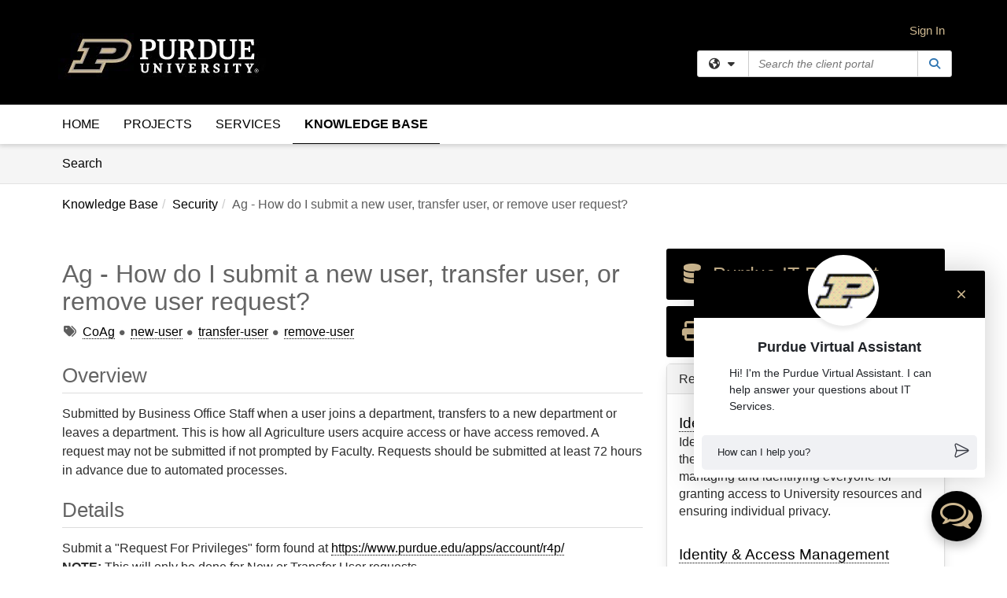

--- FILE ---
content_type: text/html; charset=utf-8
request_url: https://service.purdue.edu/TDClient/32/Purdue/KB/ArticleDet?ID=353
body_size: 18932
content:

<!DOCTYPE html>

<html lang="en" xmlns="http://www.w3.org/1999/xhtml">
<head><meta name="viewport" content="width=device-width, initial-scale=1.0" /><!-- Google Tag Manager -->
<script>(function(w,d,s,l,i){w[l]=w[l]||[];w[l].push({'gtm.start':
new Date().getTime(),event:'gtm.js'});var f=d.getElementsByTagName(s)[0],
j=d.createElement(s),dl=l!='dataLayer'?'&l='+l:'';j.async=true;j.src=
'https://www.googletagmanager.com/gtm.js?id='+i+dl;f.parentNode.insertBefore(j,f);
})(window,document,'script','dataLayer','GTM-WR9V5K73');</script>
<!-- End Google Tag Manager --><script>
  window.TdxGtmContext = {"User":{"Id":0,"UID":"00000000-0000-0000-0000-000000000000","UserName":"","FullName":"Public User","AlertEmail":"publicuser@noreply.com","Role":"Experience User","HasTDNext":false,"StandardApplicationNames":null,"TicketApplicationNames":[],"AssetApplicationNames":[],"ClientPortalApplicationNames":[],"Type":"Technician","Analytics":{"Title":null,"Organization":null}},"Partition":{"Id":3057,"Name":"Purdue University Production"},"BillableEntity":{"Id":2,"Name":"Purdue University","SalesForceIdentifier":"0013600000EM4lpAAD","GWMIID":"919dd002-f10a-4388-b0eb-4aaf118edda7"},"Environment":{"ShortName":"PRD"}};
</script><script src="/TDPortal/Content/Scripts/jquery/2.2.4/jquery.min.js?v=20260123000544"></script><script src="/TDPortal/Content/Scripts/jquery-migrate/1.4.1/jquery-migrate.min.js?v=20260123000544"></script><script src="/TDPortal/Content/Scripts/jquery-ui/1.13.2/jquery-ui-1.13.2.custom.timepicker.min.js?v=20260123000900"></script><link href="/TDPortal/Content/Styles/jquery-ui/1.13.2/jquery-ui.compiled.min.css?v=20260123000902" rel="stylesheet" type="text/css"  /><link href="/TDPortal/Content/bootstrap/3.4.1/dist/css/bootstrap.min.css?v=20260123000544" rel="stylesheet" type="text/css" id="lnkBootstrapCSS" /><script src="/TDPortal/Content/bootstrap/3.4.1/dist/js/bootstrap.min.js?v=20260123000544"></script><link href="/TDPortal/Content/FontAwesome/css/fontawesome.min.css?v=20260123000542" rel="stylesheet" type="text/css" id="lnkFontAwesome" /><link href="/TDPortal/Content/FontAwesome/css/solid.css?v=20260123000542" rel="stylesheet" type="text/css"  /><link href="/TDPortal/Content/FontAwesome/css/regular.css?v=20260123000542" rel="stylesheet" type="text/css"  /><link href="/TDPortal/Content/FontAwesome/css/brands.css?v=20260123000542" rel="stylesheet" type="text/css"  /><link href="/TDPortal/Content/FontAwesome/css/v4-shims.css?v=20260123000542" rel="stylesheet" type="text/css"  /><link href="/TDClient/Styles/bootstrap_custom.min.css?v=20260123000900" rel="stylesheet" type="text/css"  /><link href="/TDClient/Styles/TDStyles.min.css?v=20260123000902" rel="stylesheet" type="text/css"  /><link href="https://service.purdue.edu/TDPortal/BE/Style/2/TDClient/32?v=20240523190737" rel="stylesheet" type="text/css" /><script src="/TDPortal/Content/Scripts/tdx/dist/TDJSFramework.compiled.min.js?v=20260123000900"></script><script src="/TDPortal/Content/Scripts/tdx/dist/modalFocusTrap.min.js?v=20260123000856"></script><script src="/TDPortal/Content/Scripts/underscore/1.12.1/underscore-min.js?v=20260123000544"></script>
<script src="/TDClient/Scripts/clientOS.min.js?v=20260123000852"></script>
<script src="/TDClient/Scripts/collapseMe.min.js?v=20260123000852"></script>
<script src="/TDClient/Scripts/tdsearchfilter.min.js?v=20260123000850"></script>
<script src="/TDClient/Scripts/SiteSearch.min.js?v=20260123000852"></script>
<script src="/TDPortal/Content/Scripts/tdx/dist/elasticsearchAutocomplete.min.js?v=20260123000856"></script>
<link id="ctl00_ctl00_lnkFavicon" rel="icon" href="https://service.purdue.edu/TDPortal/BE/Icon/2/32?v=20230216135713" />

    
    <script async src="//www.googletagmanager.com/gtag/js?id=G-3X3YRYLMTE"></script>
    <script>

      $(function () {

        window.dataLayer = window.dataLayer || [];
        function gtag() { dataLayer.push(arguments); }
        gtag('js', new Date());
        // Be sure to set the proper cookie domain to the customer's full subdomain when sending the pageview hit.
        gtag('config', 'G-3X3YRYLMTE', { 'cookie_domain': 'service.purdue.edu' });

        });

    </script>

  

  <script>

      $(function () {
        var masterUi = MasterUI({
          isPostback: false,
          baseUrl: '/TDClient/',
          isTdGoogleAnalyticsEnabled: true,
          isAuthenticated: false
          });

        $('#collapseMe').collapseMe({
          toggleVisibilitySelector: '.navbar-toggle'
        });

        TeamDynamix.addRequiredFieldHelp();
      });

      // The sub-nav menu uses padding-top to position itself below the header bar and main navigation sections. When the
      // window is resized, there is a chance that the content of these header or nav sections wraps, causing the height
      // to change, potentially covering the sub-nav menu, which is obviously a big usability problem. This function
      // listens for when the window size or orientation is changing (and also when the window first loads), and adjusts
      // the padding so that the sub-nav menu appears in the correct location.
      $(window).bind('load ready resize orientationchange', function () {
        var headerHeight = $('#divMstrHeader').height();
        $('#navShim').css({
          "padding-top": headerHeight
        });

        $('#content').css({
          "padding-top": headerHeight,
          "margin-top": headerHeight * -1
        });
      });
  </script>

  
  
  
  <script src="/TDPortal/Content/select2/v3/select2.min.js?v=20260123002134"></script><link href="/TDPortal/Content/select2/v3/select2.compiled.min.css?v=20260123002134" rel="stylesheet" type="text/css" id="lnkSelect2" />
  <script src="/TDClient/Scripts/attachmentHandler.min.js?v=20260123000900"></script>

  <style type="text/css">
    .honey-pot-div {
      display: none;
    }
  </style>

  <script>
    

    function shareArticle() {
      if ($('#ctl00_ctl00_cpContent_cpContent_shareRecipients').val().trim() === "") {
        alert('You must first enter a valid email.');
        $('#btnShare').progressButton('reset');
      }
      else {
        __doPostBack('ctl00$ctl00$cpContent$cpContent$btnSendShare', '');
      }
    }

    function closeShareModal() {
      $('#divShareModal').modal('hide');
      $('#btnShare').progressButton('reset');
    }

    function toggleFeedback(isHelpful) {
      $('#divHelpfulComments').show();
      $('#divHelpfulYesNo').hide();
      $('#ctl00_ctl00_cpContent_cpContent_hdnIsHelpful').val(isHelpful);
      $('#ctl00_ctl00_cpContent_cpContent_txtComments').focus();
    }

    function toggleFeedbackResult() {
      $('#divWasHelpful, #divFeedbackRecorded, #divHelpfulComments, #divHelpfulYesNo').toggle();
    }

    // The following two functions were added as a result of ticket ID: 1392522. We are generating these buttons dynamically to
    // prevent bots from clicking them and posting feedback on an article. Additionally, we have an input that is hidden from
    // the user. If a bot enters text in that input, which it likely will (bots love filling out forms), then we don't accept the
    // form submission
    function generateFeedbackButtons() {
      var $btnHelpfulYes = $('<button id="btnHelpfulYes" type="button" class="btn btn-primary gutter-left" onclick="toggleFeedback(1);">Yes</button>');
      var $btnHelpfulNo = $('<button id="btnHelpfulNo" type="button" class="btn btn-primary gutter-left-sm" onclick="toggleFeedback(0);">No</button>');

      $('#divWasHelpful').append($btnHelpfulYes);
      $('#divWasHelpful').append($btnHelpfulNo);
    }
    function attemptAddFeedback(e) {
      if ($('#honeyPot').val() !== '') {
        e.preventDefault();
        window.location.reload();
      }
    }

    function cancelFeedback() {
      $('#ctl00_ctl00_cpContent_cpContent_txtComments').val('');
      $('#divHelpfulComments, #divHelpfulYesNo').toggle();
    }

    function confirmDeleteFeedback(id) {
      if (confirm('Are you sure you want to delete this feedback? This cannot be undone.')) {
        $('#ctl00_ctl00_cpContent_cpContent_hdnFeedbackID').val(id);
        __doPostBack('ctl00$ctl00$cpContent$cpContent$btnDeleteFeedback', '');
      }
    }

    function toggleAddressed(id, isAddressed) {
      $('#ctl00_ctl00_cpContent_cpContent_hdnFeedbackID').val(id);
      $('#ctl00_ctl00_cpContent_cpContent_hdnIsAddressed').val(isAddressed);
      __doPostBack('ctl00$ctl00$cpContent$cpContent$btnToggleAddressed', '');
    }

    $(function () {
      

      generateFeedbackButtons();
      $('[data-toggle="popover"]').popover();

      var attachmentHandler = new TeamDynamix.AttachmentHandler({
        containerSelector: '.js-article-attachments',
        resultLabelSelector: '#ctl00_ctl00_cpContent_cpContent_lblResults_lblResults-label',
        baseControllerUrl: '/TDClient/32/Purdue/Shared/Attachments',
        antiForgeryToken: 'GaN2t69AGk57hZU_uu5hKpqxX019ttBD27oNEQLMLbUwRv1sRU2W6VpgrXyf8gJ4uBLLAK_L87s7FdMQhaDWmA_3vqY1:Hb_B5phFkakJUqiyOI8BRwJ2D84HpZVGv0nyw886ojnY4j4dsomLF3TaCHUflbjdBgy17h_bh4adwIYyBQXCu0yD9wY1',
        itemId: 353,
        componentId: 26,
        feedId: 'articleFeed',
        readOnly: false
      });

      $('#btnShare').on('click', function () {
        shareArticle();
      });

      // Don't try and update the table styles if the user wanted to opt out.
      $('#ctl00_ctl00_cpContent_cpContent_divBody table:not(.SkipTableFixup)').each(function () {
        var padding = $(this).attr('cellpadding');
        var spacing = $(this).attr('cellspacing');

        $(this).css("border-collapse", "separate");

        if (spacing) {
          $(this).css("border-spacing", spacing + "px");
        }

        $(this).find('td').each(function () { $(this).css('padding', padding + 'px') });
      });

      
    });

    
  </script>



<meta property="og:title" content="Ag - How do I submit a new user, transfer user, or remove user request?" />
<meta property="og:type" content="article" />
<meta property="og:url" content="https://service.purdue.edu/TDClient/32/Purdue/KB/ArticleDet?ID=353" />
<meta property="og:image" content="https://service.purdue.edu/TDPortal/BE/Logo/2/32" />
<meta property="og:description" content="How Ag users submit a new user, transfer user, or remove user request." />
  <meta property="og:site_name" content="Purdue University - Knowledge Base" />
  <meta property="article:section" content="Security" />
  <meta property="article:published_time" content="2023-06-09T03:01Z" />
  <meta property="article:modified_time" content="2025-12-12T13:53Z" />
    <meta property="article:tag" content="CoAg" />
    <meta property="article:tag" content="new-user" />
    <meta property="article:tag" content="transfer-user" />
    <meta property="article:tag" content="remove-user" /><title>
	Article - Ag - How do I submit a new ...
</title></head>
<body>
<!-- Google Tag Manager (noscript) -->
<noscript><iframe src="https://www.googletagmanager.com/ns.html?id=GTM-WR9V5K73"
height="0" width="0" style="display:none;visibility:hidden"></iframe></noscript>
<!-- End Google Tag Manager (noscript) -->
<form method="post" action="/TDClient/32/Purdue/KB/ArticleDet?ID=353" onsubmit="javascript:return WebForm_OnSubmit();" id="aspnetForm">
<div class="aspNetHidden">
<input type="hidden" name="__EVENTTARGET" id="__EVENTTARGET" value="" />
<input type="hidden" name="__EVENTARGUMENT" id="__EVENTARGUMENT" value="" />
<input type="hidden" name="__VIEWSTATE" id="__VIEWSTATE" value="Ia3akh2ILO0YhDcmxXL12xXyyb60tPv21s6fUF35pjn5lYumd58bY4DxGRfsRN9YJxvrmkpAX2II/[base64]/BZiBKroCSMC7x2ENHs0LyljYBxuL8tA34inO140ISwFpqZUU8vIy884+cU8KK7GSAILZ21IqLHXoIdbag+nkJO1ki5KmYctz4Lwj4IislOAJRCFUjfCtIct1Ig/CjnXLjoqdpk7k0w4n0JxBnv5O+SlMJQUDN7GcdxhRYT3Jbb0y/v3jv4zYc5Yf/v3CGgmRDsJUMCGr9CV07hNctQi2paQF7ORRBTydD/u07CoYQmb9m9BR91EsxRkB37RT3d0J/[base64]/g/WO8yfd4Kxr0/Ujw6or9rpM49a4Rf39iGTq61sjhcV6p8Pooq5HNgtSAAQnPorJonDVUDe+Nuly+7foavaJEycAVDjxB0+Zkhbx3vXxnvthWF+rjOG/JmJy2sQDTExl3omQlhvsUPp4bIINAYWWryyoEOeLVJTKkEOt9zAQGcXdlYFpTbAyJFrun9D8XpoCkIQ45R0Wfi6bg1X9q0tCdm3FyvrTnt6GJ7/MljI3sNeTU6FQJZtAhcPng1Lc+V1jOtXYkEqxf2h3pbsRp79gUU5n2kSW4QFpyP3pgulKjsu1D3KxZ4OTw8XR8qTWkDCwJZlUmrO1oxuFJ/w6TD0s/7r4YCAMX1yaXzf3LowkXjTrhJby4axEDIVBK0d5RTn8Lx6PCWQViJ6ZP0NxIP/MpxcTVI8+J8nLU1sXQ/DrtqTvV9iERCew5b+V4rnD5dBzhdZfFUmGdK/[base64]/LRYpLD82kh9yxRn3lghhJZ9bgvqhpw/a1Bd6tcpVFSAwvrO4YgD0d9iS4hD/BIvycN2EA+VQFnu2q7jtL/nBC1gmF62VN3lulXsqddTomdkukpqG38bfHuMLS/NAqRXZtZaqN7iuagjurPIF69MlgGVlXJULz2mP83poZa+Ykp/JVhxcCAFViCpe0JXpHrEaZ695qHYZG5K21LKIbjxrDXpfx+IiSRSPWQnwoNG7YFOgO0He4TgmmxIe/MZIASZr3eglgB9sTZNwxkdHsYRv+3392ba8NXWxmbyGcyJLXWn1J2YA6TVIzC3cVat5/gZTypnq2YshtbpU7hj9jnHA/SAhKVKrHOSKUgRS7CRXOjSWqNmOsiVVP6uhTUTgcxgLlu4orl3m/Bs21j925hk1tgzthryhjaZwKLCTupRyAo6KrTTZ4P9VRZmwqVx21FpTUn8J4klRci8bKRUfOhhjDqNPMhKTSr0VuWyhpYg/cfWIuL/LJhrFFsz/Q+j3qRvy+yiScOldJ7zomc6wmC/b7tPkUW/AmpeKS6OAt/Oc9QF3CP6xEIeut5MRCf98ttxeYEGuqOStnh9a61JYkETG2/yz55jpJIAmqie6sTL+8lbjhHkhWD5onmT/PTBKKatmnlzBrc/xqsOnGgFlFfkgFWTy1gMFa1ujj0n26zax+Mtqxj40nqjzqGlSOON3JZoLXO5J6CKHT5g6DOuazFc7nerUnJP3FOZ06ee7yRb0yFQ6T/hNLEo0o8pXmHVJrSoCgTCyWOck/6zpMWXMLEvoyrFltkZQ5mjBM4ujoryi6CPU9S8VTDE3554QuldsAR/2i3MjNG5luGUUziyoxJvj3kyG5WbTaPMofetF9YuF6Af6G5kSWcT9Zb+qbeMeAFH6GLjpEyraltQTufkQciO1f7WhmsSkaAdpMIwF3ZYIvg0wIlCfdH6/5F/6X8xtVthPJnaPXAuq+tqEVrDZKhHvLFCf18pigb7HlO/KyRvaWqKURA2lMF60M0Vas2LWzv1lxvMlW+01Y3DTZumMgJR5673jDKljxI6fF/rrNDkcZmIj/MPGjiLPik8wdQR9psI/IXDDgDfGNFuehtS7XAgaqIW2x2pVGchldMXFF9yW6Fol7Ts6DPnPo6CAnlz13SOLtQzlXXzvUd8MT/m+c2p3EEPu6ZMMI4VQoOzoLg/aQLhbCKiRpQP18GEfj4DFbu/Pmoc4uXPJdn1EPFMobSzy/r0BEIjtv6oz5J33r0IBXi1UJHK88RZIHOL0l3i3EXkmEJuFSkLABLrFdp7OmAWl8ZQHFA3WtWiic4WKdb70s+UQ9mBDJklQo38dX3/+qi451GPw34wsMwqKRrcFI0cCLBWc83e+mBPMcJdeQWoX/mOaPp6DwdPU3AeNsqtp52g2er5bzkuh+tEWU5IVj/PD7xlheDIO+2tL7VcChvwpipbeRkaeeTMPOBygBauoLpZS8UPNu5j6KFW7Iq6EhQtIE4KZrYp5Dsdj9G/cxRkiK/lOoaKz/k0OVwR5r4ZP/usmId7/YXWmDxD28sCIg1EYA9fYmOA8NZxWmFG2UmS+DjFPQt72k019/k8NlDB7pYbmXRB8BXGj8w5Q54blVvb/K31gOOlJ2i54dmyay2LnHdEeBN7lFugZ0vR8T2/93EEUUFLu2OBRq9pYRa0XFFFlv3n8tcMmLSNXFaakwMiIxGFX/RrW25a5vqaz4/SO5Sf7OKYjbzdO/IvBvHkt/tIf/6r2N/V+8jUzM4osoPeq3KxhdBCYCY46Xs9bT7YC/7oBRVgcFMNDy8gtzqPKT0s3ZDoDmxcvtkXFOvM1lYVpbCOoz9ftfWPpiQVIyGkfsDkfptsMTpwz5KDoumRoa5WTlPP4R3iAOmoyz7bklGxiZHjfG8Kws//8tBnko6N0COKbIatSLBOjtbZvNd+XBgkCbkkSu8ILydJN9fO3gRQCjNNNp1odDpCQeKeqGhw==" />
</div>

<script type="text/javascript">
//<![CDATA[
var theForm = document.forms['aspnetForm'];
if (!theForm) {
    theForm = document.aspnetForm;
}
function __doPostBack(eventTarget, eventArgument) {
    if (!theForm.onsubmit || (theForm.onsubmit() != false)) {
        theForm.__EVENTTARGET.value = eventTarget;
        theForm.__EVENTARGUMENT.value = eventArgument;
        theForm.submit();
    }
}
//]]>
</script>


<script src="/TDClient/WebResource.axd?d=pynGkmcFUV13He1Qd6_TZMSMQxVWLi4fik2rw1_u_hZsCNzwv5c621ov6_ZX_wzTt5vh-g2&amp;t=638901392248157332" type="text/javascript"></script>


<script src="/TDClient/ScriptResource.axd?d=nv7asgRUU0tRmHNR2D6t1NXOAgTb3J37FC1L2PfbYYFmSPm-ANa7n6FP0x7BAsbHeL4jfY3ptd1q7zKKVI7DbuXZcwEoKOwj9WxCI1VrQlbWE1Trg1t1GmJDN43kQMJsB7X8tw2&amp;t=ffffffff93d1c106" type="text/javascript"></script>
<script src="/TDClient/ScriptResource.axd?d=NJmAwtEo3Ipnlaxl6CMhvmVxW3-Ljsg_2Hna32smxrg-6ogyYAN3UTPsJQ8m1uwzn_kuf2Wpne6NSFmYui3h0wCQhJN3ZUiLTNkvhiIgZpq74-lKmofUPQGJ8own8RI2_mwAcmvlSj2WBnqwm5Wj4cyNvv81&amp;t=5c0e0825" type="text/javascript"></script>
<script src="/TDClient/ScriptResource.axd?d=dwY9oWetJoJoVpgL6Zq8OLdGoo5BVWQ_Eo60QZTEhEcHeiVfwgY9tLCgzdZ5TRwvrwYEnOvujbNccOVLUfWtUg4HivSIsewg6JABxkBGEqVVV64eiRyCAsPDqh6tUioISUQKB74sWMO4Er2mHrWEIWs_sBM1&amp;t=5c0e0825" type="text/javascript"></script>
<script src="/TDClient/WebResource.axd?d=xtfVMqdF1exC2MBVkOJwMveStDR5kg3dbZWgIXMXZmB1xXom6CcIrWFgHa7jsp4qJuFW2L5XShudyzlBsIO3JhCfiU5HmL2BDz__mCv9dznmBlEMS7LvcYg6wTdPTrAXIXI2CvtjwlnpZd-j4Zpsx2wG_uA1&amp;t=639047058900000000" type="text/javascript"></script>
<script src="/TDClient/WebResource.axd?d=sp7vCoAo-SSYfpsQ1sYBBeEDnwCGxDYEwZCM0ler88yoVZIPDXMk1C3XF2L2L0xrbB8Rvhli51TswRlmPIOCZgaY58lKhPr-Pv1jTFJ1oUAu7x6RDtNFZUxbtxs3KYQGLK6FpPD5bKuB0e0NmS9HkAqRVks1&amp;t=639047058900000000" type="text/javascript"></script>
<script src="/TDClient/WebResource.axd?d=icMURy63hv40LPPfq4rTvmm-RfB_YkC6rEEF_2QOO68q3TseXYNBetRKKgBXJ8mn2e8UIgCPiV23HaQUZbjySMHqSgmYZgLcYltBqwD2_EK8aQ08zBuqc3ZBVZITQrbtn6w46dRxFLibMIQg0Aho73rn8Rpxrzg5YMG_JR0UOrUR0wlZ0&amp;t=639047058900000000" type="text/javascript"></script>
<script src="/TDClient/WebResource.axd?d=1HpFfNpwNihNfEP1lyJHvdPVqbv8KRoFH4-_ZORUgPOP-bqmmtIJRvFQc7828Vf59O_-fdBXcnwdv-hYp5RptPuHmMR0kGQM0_3rS4Z7sKfC7jy9Cc_8fyfcUWa8psszacEQlAXHPXmNwyRymbGSywEmhrE1&amp;t=639047058900000000" type="text/javascript"></script>
<script type="text/javascript">
//<![CDATA[
function WebForm_OnSubmit() {
CKEditor_TextBoxEncode('ctl00_ctl00_cpContent_cpContent_shareBody_txtBody', 0); if (typeof(ValidatorOnSubmit) == "function" && ValidatorOnSubmit() == false) return false;
return true;
}
//]]>
</script>

<div class="aspNetHidden">

	<input type="hidden" name="__VIEWSTATEGENERATOR" id="__VIEWSTATEGENERATOR" value="784CA02E" />
</div>
<script type="text/javascript">
//<![CDATA[
Sys.WebForms.PageRequestManager._initialize('ctl00$ctl00$smMain', 'aspnetForm', ['tctl00$ctl00$cpContent$cpContent$UpdatePanel1','','tctl00$ctl00$cpContent$cpContent$upFeedbackGrid','','tctl00$ctl00$cpContent$cpContent$lblResults$ctl00',''], ['ctl00$ctl00$cpContent$cpContent$btnSubmitComments','','ctl00$ctl00$cpContent$cpContent$btnToggleSubscribe','','ctl00$ctl00$cpContent$cpContent$btnToggleFavorite','','ctl00$ctl00$cpContent$cpContent$btnSendShare',''], [], 90, 'ctl00$ctl00');
//]]>
</script>

<div id="ctl00_ctl00_upMain" style="display:none;">
	
    <div id="ctl00_ctl00_pbMain" class="progress-box-container"><div class="progress-box-body"><div class="well shadow"><h2 class="h4 gutter-top-none">Updating...</h2><div class="progress" style="margin-bottom: 0;"><div class="progress-bar progress-bar-striped active" role="progressbar" aria-valuemin="0" aria-valuemax="100" style="width: 100%"></div></div></div></div></div>
  
</div>

<header id="ctl00_ctl00_navHeader" role="banner">

  <div id="divMstrHeader" class="master-header NoPrint" style="background-color: #fff;">

  <script type="text/javascript" src="https://bot.io.gravyty.com/api/bot/script/category/8DbNwEO7ydLn56vzq06YrBzKAmZ2leW1"></script>
  

  <div class="logo-header-full hidden-xs">

    
    <div class="pull-left">
      <a href="#mainContent" class="sr-only sr-only-focusable">Skip to main content</a>
    </div>


    <div id="ctl00_ctl00_divPageHeader" class="container logo-header clearfix" style="padding: 5px;">

      <div id="divLogo" class="pull-left logo-container">

        <a href="http://www.purdue.edu/"
           target="_blank">
          <img src="/TDPortal/BE/Logo/2/32" alt="Purdue University Home Page" class="js-logo img-responsive" />
          <span class="sr-only">(opens in a new tab)</span>
        </a>

      </div>

      <div class="master-header-right pull-right padding-top padding-bottom">

        

          <div class="pull-left topLevelSearch input-group">
            <div id="SiteSearch-92d02cead4a54818861db9b56473c587" class="gutter-bottom input-group site-search" style="max-width: 400px;">
  <div id="SiteSearch-dropdown-92d02cead4a54818861db9b56473c587" class="input-group-btn">
    <button type="button" id="SiteSearch-filter-92d02cead4a54818861db9b56473c587" class="btn btn-default dropdown-toggle" data-toggle="dropdown"
            aria-haspopup="true" aria-expanded="false" title="Filter your search by category" data-component="all">
      <span class="fa-solid fa-solid fa-earth-americas"></span><span class="fa-solid fa-fw fa-nopad fa-caret-down" aria-hidden="true"></span>
      <span class="sr-only">
        Filter your search by category. Current category:
        <span class="js-current-component">All</span>
      </span>
    </button>
    <ul tabindex="-1" aria-label="Filter your search by category" role="menu" class="dropdown-menu" >
      <li>
        <a role="menuitem" href="javascript:void(0);" data-component-text="All" data-component="all" data-component-icon="fa-solid fa-earth-americas" title="Search all areas">
          <span class="fa-solid fa-fw fa-nopad fa-earth-americas" aria-hidden="true"></span>
          All
        </a>
      </li>

      <li aria-hidden="true" class="divider"></li>

        <li role="presentation">
          <a role="menuitem" href="javascript:void(0);" data-component-text="Knowledge Base" data-component="kb" data-component-icon="fa-lightbulb" title="Search Knowledge Base">
            <span class="fa-regular fa-fw fa-nopad fa-lightbulb" aria-hidden="true"></span>
            Knowledge Base
          </a>
        </li>

        <li role="presentation">
          <a role="menuitem" href="javascript:void(0);" data-component-text="Service Catalog" data-component="sc" data-component-icon="fa-compass" title="Search Service Catalog">
            <span class="fa-solid fa-fw fa-nopad fa-compass" aria-hidden="true"></span>
            Service Catalog
          </a>
        </li>

    </ul>
  </div>

  <label class="sr-only" for="SiteSearch-text-92d02cead4a54818861db9b56473c587">Search the client portal</label>

  <input id="SiteSearch-text-92d02cead4a54818861db9b56473c587" type="text" class="form-control" autocomplete="off" placeholder="Search the client portal" title="To search for items with a specific tag, enter the # symbol followed by the name of the tag.
To search for items using exact match, place double quotes around your text." />

  <span class="input-group-btn">
    <button id="SiteSearch-button-92d02cead4a54818861db9b56473c587" class="btn btn-default" type="button" title="Search">
      <span class="fa-solid fa-fw fa-nopad fa-search blue" aria-hidden="true"></span>
      <span class="sr-only">Search</span>
    </button>
  </span>
</div>

<script>
  $(function() {
    var siteSearch = new TeamDynamix.SiteSearch({
      searchUrl: "/TDClient/32/Purdue/Shared/Search",
      autocompleteSearchUrl: '/TDClient/32/Purdue/Shared/AutocompleteSearch',
      autocompleteResultsPosition: 'fixed',
      autocompleteResultsZIndex: 1000,
      searchTextBoxSelector: '#SiteSearch-text-92d02cead4a54818861db9b56473c587',
      searchComponentFilterButtonSelector: '#SiteSearch-filter-92d02cead4a54818861db9b56473c587',
      searchButtonSelector: '#SiteSearch-button-92d02cead4a54818861db9b56473c587',
      searchFilterDropdownSelector: '#SiteSearch-dropdown-92d02cead4a54818861db9b56473c587',
      showKnowledgeBaseOption: true,
      showServicesOption: true,
      showForumsOption: false,
      autoFocusSearch: false
    });
  });
</script>
          </div>

        
          <div title="Sign In" class="pull-right gutter-top-sm">
            <a href="/TDClient/32/Purdue/Login.aspx?ReturnUrl=%2fTDClient%2f32%2fPurdue%2fKB%2fArticleDet%3fID%3d353">
              Sign In
            </a>
          </div>
        
      </div>

    </div>

  </div>

  <nav id="ctl00_ctl00_mainNav" class="navbar navbar-default themed tdbar" aria-label="Primary">
    <div id="navContainer" class="container">

      <div class="navbar-header">
        <button type="button" class="pull-left navbar-toggle collapsed themed tdbar-button-anchored tdbar-toggle gutter-left" data-toggle="collapse" data-target=".navbar-collapse">
          <span class="tdbar-button-anchored icon-bar"></span>
          <span class="tdbar-button-anchored icon-bar"></span>
          <span class="tdbar-button-anchored icon-bar"></span>
          <span class="sr-only">Show Applications Menu</span>
        </button>
        <a class="navbar-brand hidden-sm hidden-md hidden-lg themed tdbar-button-anchored truncate-be" href="#">

          Purdue Portal
        </a>
      </div>

      <div id="td-navbar-collapse" class="collapse navbar-collapse">

        <ul class="nav navbar-nav nav-collapsing" id="collapseMe">

          
            <li class="themed tdbar-button-anchored hidden-sm hidden-md hidden-lg">
              <a href="/TDClient/32/Purdue/Login.aspx?ReturnUrl=%2fTDClient%2f32%2fPurdue%2fKB%2fArticleDet%3fID%3d353">Sign In</a>
            </li>
          
            <li id="divSearch" class="themed tdbar-button-anchored hidden-sm hidden-md hidden-lg">
              <a href="/TDClient/32/Purdue/Shared/Search" title="search">Search</a>
            </li>
          
              <li id="divDesktopd9f20c67-3195-4269-8692-eceb93ef1337" class="themed tdbar-button-anchored">
                <a href="/TDClient/32/Purdue/Home/">Home</a>
              </li>
            

          
            <li id="divTDProjects" class="themed tdbar-button-anchored">
              <a href="/TDClient/32/Purdue/Projects/">Projects</a>
            </li>
          
            <li id="divTDRequests" class="themed tdbar-button-anchored sr-focusable">
              <a href="/TDClient/32/Purdue/Requests/ServiceCatalog">Services</a>
            </li>
          
            <li id="divTDKnowledgeBase" class="themed tdbar-button-anchored sr-focusable">
              <a href="/TDClient/32/Purdue/KB/">Knowledge Base</a>
            </li>
          

          <li class="themed tdbar-button-anchored hidden-xs more-items-button" id="moreMenu">
            <a data-toggle="dropdown" title="More Applications" href="javascript:;">
              <span class="sr-only">More Applications</span>
              <span class="fa-solid fa-ellipsis-h" aria-hidden="true"></span>
            </a>
            <ul class="dropdown-menu dropdown-menu-right themed tdbar" id="collapsed"></ul>
          </li>

        </ul>
      </div>

    </div>

  </nav>

  </div>

  </header>



<div id="navShim" class="hidden-xs hidden-sm"></div>
<main role="main">
  <div id="content">
    <div id="mainContent" tabindex="-1"></div>
    

  <nav id="ctl00_ctl00_cpContent_divTabHeader" class="tdbar-sub NoPrint hidden-xs navbar-subnav" aria-label="Knowledge Base">
      <a href="#kbContent" class="sr-only sr-only-focusable">Skip to Knowledge Base content</a>
      <div class="container clearfix">
        <ul class="nav navbar-nav js-submenu" id="kbSubMenu" style="margin-left: -15px;">
          
          <li>
            <a href="/TDClient/32/Purdue/KB/Search">Search <span class="sr-only">Articles</span></a>
          </li>

          
          
        </ul>
      </div>
    </nav>
  

  <div id="kbContent" class="container gutter-top gutter-bottom" tabindex="-1" style="outline:none;">
    

<input type="hidden" name="ctl00$ctl00$cpContent$cpContent$hdnFeedbackID" id="ctl00_ctl00_cpContent_cpContent_hdnFeedbackID" />
<input type="hidden" name="ctl00$ctl00$cpContent$cpContent$hdnIsAddressed" id="ctl00_ctl00_cpContent_cpContent_hdnIsAddressed" />

<span id="ctl00_ctl00_cpContent_cpContent_lblResults_ctl00" aria-live="polite" aria-atomic="true"><span id="ctl00_ctl00_cpContent_cpContent_lblResults_lblResults-label" class="red tdx-error-text"></span></span>

<a id="ctl00_ctl00_cpContent_cpContent_btnSendShare" tabindex="-1" class="hidden" aria-hidden="true" href="javascript:WebForm_DoPostBackWithOptions(new WebForm_PostBackOptions(&quot;ctl00$ctl00$cpContent$cpContent$btnSendShare&quot;, &quot;&quot;, true, &quot;&quot;, &quot;&quot;, false, true))">Blank</a>

<div class="clearfix">
  <nav aria-label="Breadcrumb">
    <ol class="breadcrumb pull-left">
      <li><a href="/TDClient/32/Purdue/KB/">Knowledge Base</a></li><li class="active"><a href="/TDClient/32/Purdue/KB/?CategoryID=9">Security</a></li><li class="active">Ag - How do I submit a new user, transfer user, or remove user request?</li>
    </ol>
  </nav>
  <span class="js-open-monitor" style="display: none;"></span>
</div>



<div class="row gutter-top">

<div id="divMainContent" class="col-md-8">

<h1 class="gutter-top" style="-ms-word-wrap: break-word; word-wrap: break-word;">
  Ag - How do I submit a new user, transfer user, or remove user request?
</h1>

<div id="ctl00_ctl00_cpContent_cpContent_divTags">
  <span class="sr-only">Tags</span>
  <span class="fa-solid fa-tags gray gutter-right-sm" aria-hidden="true" title="Tags"></span>
  
      <a href="/TDClient/32/Purdue/KB/Search?SearchText=%2523CoAg" id="ctl00_ctl00_cpContent_cpContent_rptTags_ctl00_TagControl1_lnkDisplay" title="CoAg">CoAg</a>

    
      <span class="fa-solid fa-circle gray gutter-right-sm font-xs vert-middle" aria-hidden="true"></span>
    
      <a href="/TDClient/32/Purdue/KB/Search?SearchText=%2523new-user" id="ctl00_ctl00_cpContent_cpContent_rptTags_ctl02_TagControl1_lnkDisplay" title="new-user">new-user</a>

    
      <span class="fa-solid fa-circle gray gutter-right-sm font-xs vert-middle" aria-hidden="true"></span>
    
      <a href="/TDClient/32/Purdue/KB/Search?SearchText=%2523transfer-user" id="ctl00_ctl00_cpContent_cpContent_rptTags_ctl04_TagControl1_lnkDisplay" title="transfer-user">transfer-user</a>

    
      <span class="fa-solid fa-circle gray gutter-right-sm font-xs vert-middle" aria-hidden="true"></span>
    
      <a href="/TDClient/32/Purdue/KB/Search?SearchText=%2523remove-user" id="ctl00_ctl00_cpContent_cpContent_rptTags_ctl06_TagControl1_lnkDisplay" title="remove-user">remove-user</a>

    
</div>



<div id="ctl00_ctl00_cpContent_cpContent_divBody" class="gutter-top break-word ckeShim clearfix"><h2>Overview</h2>

<p>Submitted by Business Office Staff when a user joins a department, transfers to a new department or leaves a department.&nbsp;This is how all Agriculture users acquire access or have access removed. A request may not be submitted if not prompted by Faculty. Requests should be submitted at least 72 hours in advance due to automated processes.&nbsp;</p>

<h2>Details</h2>

<p>Submit a "Request For Privileges" form found at&nbsp;<a href="https://www.purdue.edu/apps/account/r4p/" rel="noopener noreferrer" target="_blank">https://www.purdue.edu/apps/account/r4p/</a>&nbsp;&nbsp;​​​​​​<br>
<strong>NOTE:</strong>&nbsp;This will only be done for New or Transfer User requests.&nbsp;</p>

<p>Submit a "New User, Transfer User, or Remove User Request" form found at&nbsp;<a href="https://purdue.ca1.qualtrics.com/jfe/form/SV_dprG2F0oWBcUGUe" rel="noopener noreferrer" target="_blank">https://purdue.ca1.qualtrics.com/jfe/form/SV_dprG2F0oWBcUGUe</a>&nbsp;<br>
<strong>NOTE:</strong>&nbsp;Not all users have access to this form. Please contact AgIT if you have questions.&nbsp;</p>

<p>Once the request has been submitted, a ticket will be generated in Team Dynamix and sent to AgIT for completion.</p>

<h4><em>Still need help?&nbsp; Click the 'Purdue IT Request' button to start a ticket.</em></h4></div>

<div id="ctl00_ctl00_cpContent_cpContent_divFeedback2" class="well gutter-top-lg">

  <div class="row" id="divHelpfulYesNo">
    <div class="col-sm-7">
      
        <div>
          <a href="/TDClient/32/Purdue/Login.aspx?ReturnUrl=%2fTDClient%2f32%2fPurdue%2fKB%2fArticleDet%3fID%3d353">Sign in to leave feedback</a>
        </div>
      
    </div>
    <div class="col-sm-5 text-right">
      <div id="ctl00_ctl00_cpContent_cpContent_UpdatePanel1" aria-live="polite" aria-atomic="true">
	
          0% helpful - 1 review
        
</div>
    </div>
  </div>

  </div>



<div class="tab-content gutter-top gutter-bottom">
  
  <div id="ctl00_ctl00_cpContent_cpContent_upFeedbackGrid">
	
        <a id="ctl00_ctl00_cpContent_cpContent_btnToggleAddressed" tabindex="-1" class="hidden" aria-hidden="true" href="javascript:WebForm_DoPostBackWithOptions(new WebForm_PostBackOptions(&quot;ctl00$ctl00$cpContent$cpContent$btnToggleAddressed&quot;, &quot;&quot;, true, &quot;&quot;, &quot;&quot;, false, true))">Blank</a>
        <a id="ctl00_ctl00_cpContent_cpContent_btnDeleteFeedback" tabindex="-1" class="hidden" aria-hidden="true" href="javascript:WebForm_DoPostBackWithOptions(new WebForm_PostBackOptions(&quot;ctl00$ctl00$cpContent$cpContent$btnDeleteFeedback&quot;, &quot;&quot;, true, &quot;&quot;, &quot;&quot;, false, true))">Blank</a>
        
      
</div>
    
    

    
</div>
</div>

<div class="col-md-4">


    <span>
      <a class="DetailAction " href="/TDClient/32/Purdue/Requests/TicketRequests/NewForm?ID=zArcxRH8OaA_&amp;RequestorType=ServiceOffering&amp;ArticleId=353">  <span class="fa-solid fa-fw" aria-hidden="true"></span>
Purdue IT Request</a>
    </span>
  

    <a id="ctl00_ctl00_cpContent_cpContent_btnToggleSubscribe" tabindex="-1" class="hidden" aria-hidden="true" href="javascript:WebForm_DoPostBackWithOptions(new WebForm_PostBackOptions(&quot;ctl00$ctl00$cpContent$cpContent$btnToggleSubscribe&quot;, &quot;&quot;, true, &quot;&quot;, &quot;&quot;, false, true))">Blank</a>

<a id="ctl00_ctl00_cpContent_cpContent_btnToggleFavorite" tabindex="-1" class="hidden" aria-hidden="true" href="javascript:WebForm_DoPostBackWithOptions(new WebForm_PostBackOptions(&quot;ctl00$ctl00$cpContent$cpContent$btnToggleFavorite&quot;, &quot;&quot;, true, &quot;&quot;, &quot;&quot;, false, true))">Blank</a>

<a class="DetailAction print-article" href="/TDClient/32/Purdue/KB/PrintArticle?ID=353" rel="nofollow" target="_blank">  <span class="fa-solid fa-print fa-fw" aria-hidden="true"></span>
Print Article</a>



<div id="ctl00_ctl00_cpContent_cpContent_divRelatedServicesAndOfferings" class="panel panel-default">

  <div class="panel-heading">
    <h3 class="panel-title">Related Services / Offerings (2)</h3>
  </div>

  <div class="panel-body">
    
        <div class="gutter-top-sm gutter-bottom-lg">
          <div class="clearfix">
            <div class="pull-left font-md">
              <a href="/TDClient/32/Purdue/Requests/ServiceDet?ID=29">Identity &amp; Access Management</a>
            </div>
          </div>
          <div>
            Identity and access management provides the consistent campus-wide means of managing and identifying everyone for granting access to University resources and ensuring individual privacy.
          </div>
        </div>
      
        <div class="gutter-top-sm gutter-bottom-lg">
          <div class="clearfix">
            <div class="pull-left font-md">
              <a href="/TDClient/32/Purdue/Requests/ServiceOfferingDet?ID=57">Identity &amp; Access Management Request</a>
            </div>
          </div>
          <div>
            Identity & Access Management Request
          </div>
        </div>
      
  </div>

</div>

<div id="divAttachments" class="js-article-attachments"></div>

</div>

</div>

<div id="ctl00_ctl00_cpContent_cpContent_divProgress" style="display: none; z-index: 60;">
  <div id="ctl00_ctl00_cpContent_cpContent_pbMain" class="progress-box-container"><div class="progress-box-body"><div class="well shadow"><h2 class="h4 gutter-top-none">Deleting...</h2><div class="progress" style="margin-bottom: 0;"><div class="progress-bar progress-bar-striped active" role="progressbar" aria-valuemin="0" aria-valuemax="100" style="width: 100%"></div></div></div></div></div>
</div>



  </div>


  </div>
</main>



<script type="text/javascript">
//<![CDATA[
setNavPosition('TDKnowledgeBase');window.CKEDITOR_BASEPATH = 'https://service.purdue.edu/TDPortal/Content/ckeditor/';
//]]>
</script>
<script src="https://service.purdue.edu/TDPortal/Content/ckeditor/ckeditor.js?t=C6HH5UF" type="text/javascript"></script>
<script type="text/javascript">
//<![CDATA[
var CKEditor_Controls=[],CKEditor_Init=[];function CKEditor_TextBoxEncode(d,e){var f;if(typeof CKEDITOR=='undefined'||typeof CKEDITOR.instances[d]=='undefined'){f=document.getElementById(d);if(f)f.value=f.value.replace(/</g,'&lt;').replace(/>/g,'&gt;');}else{var g=CKEDITOR.instances[d];if(e&&(typeof Page_BlockSubmit=='undefined'||!Page_BlockSubmit)){g.destroy();f=document.getElementById(d);if(f)f.style.visibility='hidden';}else g.updateElement();}};(function(){if(typeof CKEDITOR!='undefined'){var d=document.getElementById('ctl00_ctl00_cpContent_cpContent_shareBody_txtBody');if(d)d.style.visibility='hidden';}var e=function(){var f=CKEditor_Controls,g=CKEditor_Init,h=window.pageLoad,i=function(){for(var j=f.length;j--;){var k=document.getElementById(f[j]);if(k&&k.value&&(k.value.indexOf('<')==-1||k.value.indexOf('>')==-1))k.value=k.value.replace(/&lt;/g,'<').replace(/&gt;/g,'>').replace(/&amp;/g,'&');}if(typeof CKEDITOR!='undefined')for(var j=0;j<g.length;j++)g[j].call(this);};window.pageLoad=function(j,k){if(k.get_isPartialLoad())setTimeout(i,0);if(h&&typeof h=='function')h.call(this,j,k);};if(typeof Page_ClientValidate=='function'&&typeof CKEDITOR!='undefined')Page_ClientValidate=CKEDITOR.tools.override(Page_ClientValidate,function(j){return function(){for(var k in CKEDITOR.instances){if(document.getElementById(k))CKEDITOR.instances[k].updateElement();}return j.apply(this,arguments);};});setTimeout(i,0);};if(typeof Sys!='undefined'&&typeof Sys.Application!='undefined')Sys.Application.add_load(e);if(window.addEventListener)window.addEventListener('load',e,false);else if(window.attachEvent)window.attachEvent('onload',e);})();CKEditor_Controls.push('ctl00_ctl00_cpContent_cpContent_shareBody_txtBody');
CKEditor_Init.push(function(){if(typeof CKEDITOR.instances['ctl00_ctl00_cpContent_cpContent_shareBody_txtBody']!='undefined' || !document.getElementById('ctl00_ctl00_cpContent_cpContent_shareBody_txtBody')) return;CKEDITOR.replace('ctl00_ctl00_cpContent_cpContent_shareBody_txtBody',{"autoGrow_maxHeight" : 175, "autoGrow_minHeight" : 175, "contentsCss" : ['https://service.purdue.edu/TDPortal/Content/ckeditor/contents.css', '/TDPortal/Content/FontAwesome/css/fontawesome.min.css', '/TDPortal/Content/FontAwesome/css/brands.min.css', '/TDPortal/Content/FontAwesome/css/regular.min.css', '/TDPortal/Content/FontAwesome/css/solid.min.css', '/TDPortal/Content/FontAwesome/css/v4-shims.min.css'], "height" : "175", "htmlEncodeOutput" : true, "image_previewText" : " ", "removePlugins" : "magicline,devtools,templates,elementspath,fontawesome,youtube,uploadimage,simpleimage,remoteimageblocker", "title" : "Message", "toolbar" : "TDSimple"}); });

var Page_ValidationActive = false;
if (typeof(ValidatorOnLoad) == "function") {
    ValidatorOnLoad();
}

function ValidatorOnSubmit() {
    if (Page_ValidationActive) {
        return ValidatorCommonOnSubmit();
    }
    else {
        return true;
    }
}
        Sys.Application.add_init(function() {
    $create(Sys.UI._UpdateProgress, {"associatedUpdatePanelId":null,"displayAfter":500,"dynamicLayout":true}, null, null, $get("ctl00_ctl00_upMain"));
});
//]]>
</script>
</form>





  <footer role="contentinfo">

    <div class="master-footer">
      <footer role="contentinfo" class="footer colophon">
  <div class="footer footer__global__logo">
    <div class="container is-fullhd">
      <a href="https://www.purdue.edu/" rel="home">
        <img src="https://www.purdue.edu/purdue/images/PU-H.svg" alt="Purdue Logo">
      </a>
    </div>
  </div>
  <div class="footer footer__signature">
    <div class="container is-fullhd">
      <a href="https://www.purdue.edu/securepurdue/security-programs/copyright-policies/reporting-alleged-copyright-infringement.php" target="_blank">Copyright</a>
      © <span class="get-current-year-by-script"></span> Purdue University. All Rights Reserved.<br>
      <a href="https://www.purdue.edu/accessibilityresources/" target="_blank">Accessibility</a>
      |
      <a href="https://www.purdue.edu/purdue/ea_eou_statement.php" target="_blank">EA/EO University</a>
      |
      <a href="https://www.purdue.edu/purdue/about/integrity_statement.php" target="_blank">Integrity Statement</a>
      |
      <a href="https://www.purdue.edu/purdue/about/privacy-notice.php" target="_blank">Privacy Policy</a>
    </div>
  </div>
</footer>
<script src="https://it.purdue.edu/assets-td/index.js?cache=3-4-25-2"></script>
      
    </div>

  </footer>



<script>

    
    

      // Inject the Google Analytics isogram. This must happen here because it
      // cannot be injected through an external javascript library.
      (function (i, s, o, g, r, a, m) {
        i['GoogleAnalyticsObject'] = r; i[r] = i[r] || function () {
          (i[r].q = i[r].q || []).push(arguments)
        }, i[r].l = 1 * new Date(); a = s.createElement(o),
          m = s.getElementsByTagName(o)[0]; a.async = 1; a.src = g; m.parentNode.insertBefore(a, m)
      })(window, document, 'script', '//www.google-analytics.com/analytics.js', 'ga');
    

      // Per Incident #6707155. Need to focus on img. pseudo-class :focus-within is not supported in IE
      (function ($) {
        var $anchor = $('#divLogo a');
        var $beLogo = $('#divLogo a img');

        $anchor.focus(function () {
          $beLogo.addClass('accessibility-focus-on-logo');
        }).blur(function () {
          $beLogo.removeClass('accessibility-focus-on-logo');
        });

        
        
          const queryParams = new URLSearchParams(window.location.search);
          let showChatbot = true;
          if (queryParams.has('nobot')) {
            const nobotFlag = queryParams.get('nobot');
            if (nobotFlag === '1' || nobotFlag === 'true') {
              showChatbot = false;
            }
          }

          if(showChatbot) {
            $.ajax({
              url: "/TDClient/32/Purdue/Chatbots/GetScript",
              type: "GET",
              dataType: 'text',
              success: function (data) {
                
                var jQueryAjaxSettingsCache = jQuery.ajaxSettings.cache;
                jQuery.ajaxSettings.cache = true;
                $(document.body).append(data);
                jQuery.ajaxSettings.cache = jQueryAjaxSettingsCache;
              }
            });
          }
        

        window.addEventListener("message", (event) => {

          // Only accept events that come from the same origin
          if (event.origin != window.location.origin) {
            return;
          }

          switch (event.data.type) {

            case "authenticate-using-popup":
              handleAuthenticateUsingPopup(event.data.payload);
              break;

            case "authenticated-successfully":
              handleAuthenticatedSuccessfully(event.data.payload);
              break;

            default:
              break;
          }

        });

        function handleAuthenticateUsingPopup(payload) {
          let loginUrl = '/TDClient/32/Purdue/Login.aspx';

          if (payload.successCallbackUrl) {
            loginUrl += '?SuccessCallbackUrl=' + payload.successCallbackUrl;
          }

          window.open(loginUrl, "_blank", "popup=1");
        }

        function handleAuthenticatedSuccessfully() {
          event.source.close();
          window.location.href = window.location.href;
        }
    })(jQuery);

</script>

</body>
</html>


--- FILE ---
content_type: text/css
request_url: https://service.purdue.edu/TDPortal/BE/Style/2/TDClient/32?v=20240523190737
body_size: 874
content:
.logo-header-full{background-color:#000000;color:#c4bfc0;}
.logo-header-full a, .navbar-header>.navbar-toggle{color:#ffffff !important;}
.logo-header-full a:hover{color:#ffffff !important;}
.themed.tdbar{border-top-width:10px !important;border-bottom-width:10px !important;background-color:#ffffff !important;border-top-color:#cfb991 !important;border-bottom-color:#ffffff !important;}
.themed.tdbar-button, .themed.tdbar-button-anchored, .themed.tdbar-button-anchored a{color:#000000 !important;}
.themed.tdbar-button:hover, .themed.tdbar-button-anchored:hover, .themed.tdbar-button-anchored a:hover, .themed.tdbar-toggle:hover, .themed.tdbar-toggle:focus{background-color:#ffffff !important;}
.themed.tdbar-button.active, .themed.tdbar-button-anchored.active, .themed.tdbar-button-anchored.active a{color:#000000 !important;}
.themed.tdbar-button.active:hover, .themed.tdbar-button-anchored.active:hover, .themed.tdbar-button-anchored.active a:hover{background-color:#ffffff !important;}
h1, .h1{}
h2, .h2{}
h3, .h3{}
h4, .h4{}
h5, .h5{}
.hilite, .hilite a, .hilite td, tr.hilite, tr.hilite a, tr.hilite td{background-color:#ebd99f;color:#000000;}
.nav-shelf>li.active>a{border-bottom-color:#000000;}
.nav-shelf>li.active>a:hover{border-bottom-color:#8e6f3e;}
.nav-shelf>li>a:hover{border-bottom-color:#8e6f3e;}
.category-box .category-icon, h1 > .fa.category-icon{}
.category-box .kb-ellipse{}
.btn-primary{background-color:#cfb991;border-color:#cfb991;color:#000000;}
.btn-primary.disabled, .btn-primary[disabled], fieldset[disabled] .btn-primary, .btn-primary.disabled:hover, .btn-primary[disabled]:hover, fieldset[disabled] .btn-primary:hover, .btn-primary.disabled:focus, .btn-primary[disabled]:focus, fieldset[disabled] .btn-primary:focus, .btn-primary.disabled.focus, .btn-primary[disabled].focus,fieldset[disabled] .btn-primary.focus, .btn-primary.disabled:active, .btn-primary[disabled]:active, fieldset[disabled] .btn-primary:active, .btn-primary.disabled.active, .btn-primary[disabled].active, fieldset[disabled] .btn-primary.active{background-color:#cfb991;border-color:#cfb991;color:#000000;}
.btn-primary:hover, .btn-primary:focus, .btn-primary.focus, .btn-primary:active, .btn-primary.active, .open > .dropdown-toggle.btn-primary{background-color:#8e6f3e;border-color:#8e6f3e;color:#000000;}
.btn-default{}
.btn-default.disabled, .btn-default[disabled], fieldset[disabled] .btn-default, .btn-default.disabled:hover, .btn-default[disabled]:hover, fieldset[disabled] .btn-default:hover, .btn-default.disabled:focus, .btn-default[disabled]:focus, fieldset[disabled] .btn-default:focus, .btn-default.disabled.focus, .btn-default[disabled].focus, fieldset[disabled] .btn-default.focus, .btn-default.disabled:active, .btn-default[disabled]:active, fieldset[disabled] .btn-default:active, .btn-default.disabled.active, .btn-default[disabled].active, fieldset[disabled] .btn-default.active{background-color:#cfb991;}
.btn-default:hover, .btn-default:focus, .btn-default.focus, .btn-default:active, .btn-default.active, .open > .dropdown-toggle.btn-default{}
a.DetailAction, button.DetailAction{background-color:#000000;color:#cfb991;}
a.DetailAction:hover, button.DetailAction:hover{background-color:#444444;color:#cfb991;}
a, .btn-link{color:#000000;}
a:hover, .btn-link:hover{color:#000000;}


--- FILE ---
content_type: application/javascript
request_url: https://it.purdue.edu/assets-td/index.js?cache=3-4-25-2
body_size: 86530
content:
(function(){"use strict";try{if(typeof document<"u"){var t=document.createElement("style");t.appendChild(document.createTextNode('@import"https://use.fontawesome.com/releases/v6.4.2/css/all.css?ver=6.6.1";@import"https://www.purdue.edu/purdue/fonts/united-sans/united-sans.css";@import"https://use.typekit.net/kyp3nae.css";.main-content{display:block}.home .content{margin-bottom:0!important}.main-content>.content:not(:last-child){margin-bottom:0!important}.content p{max-width:100%}@media screen and (-ms-high-contrast: active),(-ms-high-contrast: none){.columns.is-multiline{flex-wrap:none}.column{flex-basis:auto}}.box{border-radius:4px!important}html{scroll-behavior:smooth}.main-content ol li ol:not([type]){list-style-type:lower-alpha!important}.main-content ol li ol:not([type]) li ol:not([type]){list-style-type:lower-roman!important}.main-content ul,.main-content ol{font-size:1rem;padding-left:2.5rem;padding-bottom:1.25rem}.main-content ul li,.main-content ol li{padding-bottom:1rem}@media (max-width: 767px){.main-content ul,.main-content ol{padding-left:1.5rem}}.main-content ul ul,.main-content ul ol,.main-content ol ul,.main-content ol ol{padding-top:1rem;padding-bottom:0}.main-content ul ul li:last-child,.main-content ul ol li:last-child,.main-content ol ul li:last-child,.main-content ol ol li:last-child{padding-bottom:.5rem}.main-content ul{list-style-type:square}.main-content ul ul{list-style-type:disc}ul.purdue-home-button-list{display:flex;flex-direction:row;align-items:center;justify-content:center;padding-left:1.3rem;padding-bottom:0;list-style:none;flex-wrap:wrap;list-style-type:none}ul.purdue-home-button-list li{padding-right:.5rem;padding-bottom:.5rem}@media (max-width: 500px){ul.purdue-home-button-list li{padding-right:0;width:100%;max-width:280px}}ul.purdue-home-button-list li .purdue-home-button{width:100%}.modal{z-index:1001!important}.modal .modal-close{border:1px solid hsl(0,0%,100%);border-radius:100%;box-shadow:0 3px 6px #00000029,0 3px 6px #0000003b;position:absolute;right:5rem;top:5rem;transition:all .2s ease;color:#fff;max-height:40px;max-width:40px}@media (max-width: 767px){.modal .modal-close{right:2rem;top:2rem}}.modal .modal-content{max-width:800px;width:100%;min-height:60%}@media (max-width: 1023px){.modal .modal-content{max-width:70%}}.modal .iframe-container{position:relative;padding-top:56.25%}.modal iframe{position:absolute;top:0;left:0;width:100%;height:100%;object-fit:cover}@media (max-width: 767px){.modal.embed-video-modal .modal-content{max-width:100%}}.modal-trigger{display:flex;flex-direction:column;align-items:center;cursor:pointer}.has-white-color{color:#fff!important}.has-black-color{color:#000!important}.has-aged-gold-color{color:#8e6f3e!important}.has-boiler-gold-color{color:#cfb991!important}.has-rush-gold-color{color:#daaa00!important}.has-field-gold-color{color:#ddb945!important}.has-dust-gold-color{color:#ebd99f!important}.has-steel-gray-color{color:#555960!important}.has-cool-gray-color{color:#6f727b!important}.has-steam-gray-color{color:#c4bfc0!important}.has-railway-gray-color{color:#9d9795!important}.has-opaque-color{color:#000000a6!important}.has-transparent-color{color:#0000!important}.has-white-background-color{background-color:#fff!important}.has-black-background-color{background-color:#000!important}.has-aged-gold-background-color{background-color:#8e6f3e!important}.has-boiler-gold-background-color{background-color:#cfb991!important}.has-rush-gold-background-color{background-color:#daaa00!important}.has-field-gold-background-color{background-color:#ddb945!important}.has-dust-gold-background-color{background-color:#ebd99f!important}.has-steel-gray-background-color{background-color:#555960!important}.has-cool-gray-background-color{background-color:#6f727b!important}.has-steam-gray-background-color{background-color:#c4bfc0!important}.has-railway-gray-background-color{background-color:#9d9795!important}.has-opaque-background-color{background-color:#000000a6!important}.has-transparent-background-color{background-color:#0000!important}.has-background-black-ter{background-color:#555960!important}body,html{font-size:16px}.container{flex-grow:1;margin:0 auto;position:relative;width:100%}.container.is-fluid{max-width:none!important;padding-left:32px;padding-right:32px;width:100%}.container.is-max-tablet{max-width:704px}@media screen and (min-width: 1024px){.container{max-width:960px}}@media screen and (max-width: 1215px){.container.is-widescreen:not(.is-max-tablet):not(.is-max-desktop){max-width:1152px}}@media screen and (max-width: 1407px){.container.is-fullhd:not(.is-max-tablet):not(.is-max-desktop):not(.is-max-widescreen){max-width:1344px}}@media screen and (min-width: 1216px){.container:not(.is-max-tablet):not(.is-max-desktop){max-width:1152px}}@media screen and (min-width: 1408px){.container:not(.is-max-tablet):not(.is-max-desktop):not(.is-max-widescreen){max-width:1344px}}@media screen and (min-width: 1408px){.container:not(.is-max-tablet):not(.is-max-desktop):not(.is-max-widescreen){max-width:80%}}ol.breadcrumb{display:flex;flex-flow:row wrap;justify-content:flex-start;align-items:center;padding:15px 0}ol.breadcrumb:empty{display:none}.breadcrumb a{border:0;color:#000}.breadcrumb.empty{display:none}#divCats>.gutter-bottom{display:flex;flex-flow:row wrap}#divCats>.gutter-bottom .media.category-box{padding-top:1rem!important;margin:1rem!important;border:1px solid #c4bfc0!important;flex:1 1 45%}@media (max-width: 1024px){#divCats>.gutter-bottom .media.category-box{flex:1 1 100%}}#divCats .media-doubled{overflow:unset;height:unset}#divCats .text-fade{-webkit-mask-image:none!important;mask-image:none!important}#divCats .category-box-button{display:none}#divCats .gutter-bottom>.gutter-bottom-lg{flex:1 1 100%}.logo-header{display:flex;flex-flow:row wrap;justify-content:space-between;align-items:stretch}.logo-header:before,.logo-header:after{display:none}@media (max-width: 1200px){.logo-header{justify-content:center;flex-flow:column}.logo-header #divLogo{margin:0}.logo-header #divLogo img{margin:0 auto}.logo-header .master-header-right{align-items:stretch;text-align:center;padding-top:0}.logo-header .master-header-right .topLevelSearch{flex:1 1 100%;width:100%;margin:15px auto 0}.logo-header .master-header-right .topLevelSearch>div{max-width:unset!important}.logo-header .master-header-right div.dropdown.pull-right{align-self:flex-end}}header .navbar.themed.tdbar{border:0;box-shadow:0 1px 6px 1px #26262633;z-index:1}header .navbar.themed.tdbar:before,header .navbar.themed.tdbar:after{display:none}@media (max-width: 1024px){header .navbar.themed.tdbar{z-index:1;background-color:#000!important}header .navbar.themed.tdbar #navContainer{padding-right:0}}.logo-header-full a,.navbar-header>.navbar-toggle{padding:10px}.logo-header-full a:hover,.navbar-header>.navbar-toggle:hover{background-color:#c4bfc0;color:#fff!important}#divLogo a:hover{background-color:transparent!important}.navbar-default .navbar-toggle .icon-bar{background-color:#cfb991}.themed.tdbar-button,.themed.tdbar-button-anchored{color:#fff!important}.tdbar-button-anchored a{text-transform:uppercase}.tdbar-button-anchored a:before{content:"";height:1px;width:100%;position:absolute;display:block;bottom:0;left:0;visibility:hidden;background:#000;transform:scaleX(0);transition:all .25s cubic-bezier(1,.25,0,.75) 0s}.tdbar-button-anchored.active>a:before,.tdbar-button-anchored:hover>a:before{visibility:visible;transform:scaleX(1)}.dropdown-menu>li>a:focus,.dropdown-menu>li>a:hover{background-color:#cfb991}@media (max-width: 1024px){#td-navbar-collapse.navbar-collapse{background-color:#fff;box-shadow:0 1px 6px 1px #26262633}#td-navbar-collapse.navbar-collapse>ul{flex-flow:column wrap}#td-navbar-collapse.navbar-collapse>ul li{width:100%;text-align:center}#td-navbar-collapse.navbar-collapse>ul li a{padding:10px;display:block;width:100%;height:100%}#td-navbar-collapse.navbar-collapse>ul li:hover,#td-navbar-collapse.navbar-collapse>ul li:active{background-color:#c4bfc0}}div.topLevelSearch{margin-right:0;float:none!important}div.topLevelSearch .site-search{margin-bottom:0}.logo-container{max-height:unset;max-width:unset;min-height:unset;flex:1 1 auto}.logo-header-full a,.navbar-header>.navbar-toggle{color:#cfb991!important}.master-header-right{display:flex;flex-flow:column;justify-content:center;align-items:flex-end;flex:1 1 auto}@media (max-width: 1024px){.master-header-right{flex:1 1 100%}}.master-header-right .topLevelSearch{order:2;margin:15px 0}.master-header-right .dropdown .settings-button{margin:0;flex:1 1 auto}.site-search{display:flex;flex-flow:row wrap;justify-content:flex-start;align-items:stretch}.site-search div.input-group-btn{flex:0 1 65px}.site-search .form-control{flex:1 1 175px}.site-search span.input-group-btn{flex:0 1 44px}.dropdown-menu.dropdown-menu-right.themed.tdbar{border:0;color:#000}.dropdown-menu.dropdown-menu-right.themed.tdbar a:hover,.dropdown-menu.dropdown-menu-right.themed.tdbar a:focus,.dropdown-menu.dropdown-menu-right.themed.tdbar a:active{color:#8e6f3e!important;font-weight:700}a .dropdown-menu.dropdown-menu-right.themed.tdbar:before{display:none}.button-black:link,.button-black:visited{outline-color:#000;background-color:#000;color:#cfb991}.button:link,.button:visited{text-decoration:none;outline-style:solid;outline-width:2px;outline-offset:-2px}.button{display:inline-flex;flex-direction:row;flex-wrap:nowrap;justify-content:center;align-itrems:stretch;line-height:1.5;max-width:100%;margin-top:.9375rem;margin-bottom:.9375rem;border:none;border-radius:0;outline-style:solid;outline-width:2px;outline-offset:-2px;padding:.5181623932rem 2px;transition:background-color,outline-color,outline-style,color .1s;font-family:United Sans,Impact,Arial Black,"sans serif";font-size:.9326923077rem;font-weight:700;letter-spacing:1.8px;text-align:center;text-transform:uppercase;outline-color:#000;background-color:#000;color:#fff;cursor:pointer;white-space:nowrap}@media (min-width: 1200px){.button:before,.button:after{width:3.875rem}}.button:before{order:0;float:left}.button:before,.button:after{content:"";display:flex;flex:1;width:3.2126068376rem}.button:after{order:2;float:right}.button:focus:not(:active),.button.is-focused:not(:active){box-shadow:0 0 0 .125rem #8e6f3e40}.button-black:hover,.button-black:active,.button-black:focus{outline-color:#000;background-color:#0000;color:#8e6f3e;outline-style:solid;outline-width:2px;outline-offset:-2px;text-decoration:none;cursor:pointer}.itc-grid__item{display:flex;flex:0 0 auto;flex-direction:column;text-decoration:none!important;justify-content:flex-end;font-family:acumin-pro-condensed,Franklin Gothic,sans-serif;position:relative;padding:1.25rem;font-size:1.75rem;line-height:1;font-weight:400!important;overflow:hidden;background-color:#000;color:#fff}.itc-grid__item[data-tile-fourth]{grid-column-start:1;grid-column-end:1;grid-row-start:5;grid-row-end:5}.itc-grid__item[data-tile-fifth]{grid-column-start:3;grid-column-end:3;grid-row-start:5;grid-row-end:5}.itc-grid__item[data-tile-sixth]{grid-column-start:1;grid-column-end:1;grid-row-start:7;grid-row-end:7}.itc-grid__item[data-tile-seventh]{grid-column-start:3;grid-column-end:3;grid-row-start:7;grid-row-end:7}.itc-grid__item a{font-family:acumin-pro-condensed,Franklin Gothic,sans-serif;color:#fff;text-decoration:none;font-weight:400;cursor:pointer;width:100%;height:100%}.itc-grid__item a .caption{display:flex;flex-flow:column wrap;background-color:#000000b3;padding:20px;position:absolute;bottom:0;left:0;right:0}.itc-grid__item .caption .icon{color:#cfb991;padding-bottom:15px}.itc-grid__item .caption .icon.emphasis{color:#daaa00}.itc-grid__item .divider{background-color:#cfb991;display:block;height:7px;width:50px;margin-bottom:15px}.itc-grid__item--long[data-tile-second]{grid-column-start:5;grid-column-end:span 6;grid-row-start:1;grid-row-end:1}.itc-grid__item--long[data-tile-third]{grid-column-start:5;grid-column-end:span 6;grid-row-start:3;grid-row-end:3}.itc-grid__item--square[data-tile-first]{grid-column-start:1;grid-column-end:span 3;grid-row-start:1;grid-row-end:span 3}.itc-grid__item--square[data-tile-last]{grid-column-start:5;grid-column-end:span 7;grid-row-start:5;grid-row-end:span 7}.itc-grid__item--bgimg{background-size:cover;background-position:50% 10%}@media (max-width: 1500px){.itc-grid{flex:0 0 90%}}@media (max-width: 991px){.itc-grid{flex:0 0 95%;grid-template-columns:1fr 1.25rem 1fr;grid-template-rows:1fr 1.25rem 1fr 1.25rem 1fr 1.25rem 1fr 1.25rem 1fr}.itc-grid__item--long[data-tile-second]{grid-column-start:3;grid-column-end:3;grid-row-start:1;grid-row-end:1}.itc-grid__item--long[data-tile-third]{grid-column-start:3;grid-column-end:3;grid-row-start:3;grid-row-end:3}.itc-grid__item--square[data-tile-first]{grid-column-start:1;grid-column-end:1;grid-row-start:1;grid-row-end:span 3}.itc-grid__item--square[data-tile-last]{grid-column-start:3;grid-column-end:3;grid-row-start:5;grid-row-end:8}.itc-grid__item .caption .icon{display:none}.itc-grid__item[data-tile-fourth]{grid-column-start:1;grid-column-end:1;grid-row-start:5;grid-row-end:5}.itc-grid__item[data-tile-fifth]{grid-column-start:1;grid-column-end:1;grid-row-start:7;grid-row-end:7}.itc-grid__item[data-tile-sixth]{grid-column-start:1;grid-column-end:1;grid-row-start:9;grid-row-end:9}.itc-grid__item[data-tile-seventh]{grid-column-start:3;grid-column-end:3;grid-row-start:9;grid-row-end:9}}.c-gridtoolbar{flex-flow:row wrap;align-items:flex-start}.c-gridtoolbar__search{flex:1 1 100%;order:2;padding:10px!important}.c-gridtoolbar__actions{flex:1 1 100%;padding:10px;display:flex;flex-flow:row wrap;justify-content:flex-start;align-items:center;gap:10px}.c-gridtoolbar__actions--item{flex:1 1 30%}@media (max-width: 1024px){.c-gridtoolbar__actions--item{flex:1 1 100%}}.MuiTablePagination-selectLabel,.MuiTablePagination-displayedRows{margin-bottom:0}.support-hero{background-image:url(../../images/support-hero.jpg);background-position:center center;background-size:cover;display:flex;justify-content:center;padding:1.5rem 0;width:100%}.support-hero__content{width:100%;max-width:700px;margin:0 auto;text-align:center}.support-hero__search-wrapper{width:100%;position:relative}.support-hero__search-input{font-size:1.25rem;line-height:1;border-width:1px;border-color:#ced4da;border-style:solid;width:100%;border-radius:.25rem;color:#1b1b1b;display:block;padding:1rem 1rem 1rem 3rem}.support-hero__search-input:focus{box-shadow:0 0 0 .2rem #ddb945}.support-hero__search-button{background:none;border:0;font-size:1.25rem;height:100%;position:absolute;left:0;top:0;width:3rem}.itc-feature-links{flex-flow:column wrap;padding:4rem 1rem 6rem}.itc-feature-links>h2{color:#fff;margin:0 auto 25px}.itc-feature-links__container{display:flex;flex-flow:row wrap;justify-content:center!important;align-items:center;margin:0 auto}@media (max-width: 767px){.itc-feature-links__container{flex-direction:unset!important}}.itc-feature-links__item{flex:0 1 calc(25% - 20px);margin:0 10px 25px}.itc-feature-links__container a{min-width:250px;max-width:calc(33.3% - 20px);min-height:150px;max-height:150px;padding:20px;background:#000;color:#fff;display:flex;flex-flow:column nowrap;font-size:1.5rem;text-align:center;font-family:United Sans,Impact,Arial Black,"sans serif";border:1px solid #ddd;border-bottom:0;align-items:center;justify-content:center;position:relative;overflow:hidden;text-decoration:none;outline:5px solid rgba(207,185,145,0);outline-offset:-5px;transition:all .25s ease}.itc-feature-links__container a .icon,.itc-feature-links__container a .title{transition:all .25s ease}.itc-feature-links__container a .icon .fa,.itc-feature-links__container a .icon .fas{font-size:2.25rem}.itc-feature-links__container a:before{content:"";background:#cfb991;width:100%;height:7px;bottom:0;left:0;position:absolute;transition:bottom .2s ease}.itc-feature-links__container a:focus,.itc-feature-links__container a:hover,.itc-feature-links__container a:active{outline-offset:-2px;outline:5px solid #cfb991}.itc-feature-links__container a:focus .icon,.itc-feature-links__container a:hover .icon,.itc-feature-links__container a:active .icon{transform:translateY(-.15rem)}.itc-feature-links__container a:focus .title,.itc-feature-links__container a:hover .title,.itc-feature-links__container a:active .title{transform:translateY(-.15rem)}.itc-feature-links__container a:focus:before,.itc-feature-links__container a:hover:before,.itc-feature-links__container a:active:before{bottom:-6px}.itc-feature-links__container a span{z-index:1}.itc-feature-links__container a .icon{font-size:2.75rem;color:#cfb991;margin-bottom:15px}.itc-feature-links__container a .title{font-size:1.3rem;letter-spacing:.06em}.itap-featured-row .itc-featured-section__item{background-size:cover!important;background-position:center center!important;box-shadow:8px 8px 10px -4px #15151566;min-height:250px;margin:15px;display:flex;align-items:flex-end;position:relative}.itap-featured-row .itc-featured-section__item:before{content:"";background-size:contain;background-repeat:no-repeat;width:100%;max-width:100%;height:100%;max-height:100%;position:absolute;opacity:.1;display:block;z-index:10;background-color:#000;transition:all .25s ease}@media all and (-ms-high-contrast: none),(-ms-high-contrast: active){.itap-featured-row .itc-featured-section__item:before{max-width:200px;max-height:200px;left:-15px}}.itap-featured-row .itc-featured-section__item p{max-width:calc(100% - 20px);text-transform:uppercase;color:#f0f0f0;position:relative;bottom:0;left:10px;font-size:1.4rem;padding:10px 20px;z-index:10;text-shadow:0 0 10px rgba(21,21,21,.8);transition:all .25s ease;display:inline}@media (max-width: 1290px){.itap-featured-row .itc-featured-section__item p{left:0;font-size:1.2rem}}.itap-featured-row .itc-featured-section__item p:before{content:"";width:100%;height:100%;position:absolute;top:0;left:0;background:#151515cc;transition:all .25s ease;z-index:-1;opacity:.95;color:#f0f0f0}.itap-featured-row .itc-featured-section__item:hover:before{opacity:.6}.itap-featured-row .itc-featured-section__item:hover p:before{width:0%;opacity:0}.panel{border-radius:6px;box-shadow:0 .5rem 1rem -.125rem #0000001a,0 0 0 1px #00000005;font-size:1rem}p{font-size:1rem;line-height:1.5}.content h1,.itap-helpbar__services h1,.itap-status h1,.footer.colophon h1{font-family:United Sans,Impact,Arial Black,"sans serif";font-weight:400;font-size:3rem;color:#000;line-height:1;text-transform:uppercase}.content h1:not(:first-child),.itap-helpbar__services h1:not(:first-child),.itap-status h1:not(:first-child),.footer.colophon h1:not(:first-child){margin-top:3rem}.content h1:not(:last-child),.itap-helpbar__services h1:not(:last-child),.itap-status h1:not(:last-child),.footer.colophon h1:not(:last-child){margin-bottom:1.25rem}@media screen and (max-width: 767px){.content h1,.itap-helpbar__services h1,.itap-status h1,.footer.colophon h1{font-size:2rem;font-weight:400;line-height:1.1}}.content h2,.itap-helpbar__services h2,.itap-status h2,.footer.colophon h2{font-size:2.25rem;font-weight:400;font-family:United Sans,Impact,Arial Black,"sans serif";color:#000;line-height:1.1}.content h2:not(:first-child),.itap-helpbar__services h2:not(:first-child),.itap-status h2:not(:first-child),.footer.colophon h2:not(:first-child){margin-top:3rem}.content h2:not(:last-child),.itap-helpbar__services h2:not(:last-child),.itap-status h2:not(:last-child),.footer.colophon h2:not(:last-child){margin-bottom:1rem}@media screen and (max-width: 767px){.content h2,.itap-helpbar__services h2,.itap-status h2,.footer.colophon h2{font-weight:400;font-size:1.75rem;line-height:1.2}}.content h3,.itap-helpbar__services h3,.itap-status h3,.footer.colophon h3{font-size:2rem;font-weight:400;font-family:United Sans,Impact,Arial Black,"sans serif";color:#000;line-height:1.125}.content h3:not(:first-child),.itap-helpbar__services h3:not(:first-child),.itap-status h3:not(:first-child),.footer.colophon h3:not(:first-child){margin-top:2rem}.content h3:not(:last-child),.itap-helpbar__services h3:not(:last-child),.itap-status h3:not(:last-child),.footer.colophon h3:not(:last-child){margin-bottom:.5rem}@media screen and (max-width: 767px){.content h3,.itap-helpbar__services h3,.itap-status h3,.footer.colophon h3{font-size:1.5rem;line-height:1.2}}.content h4,.itap-helpbar__services h4,.itap-status h4,.footer.colophon h4{color:#000;font-weight:600;font-size:1.75rem;font-family:acumin-pro,Franklin Gothic,sans-serif;line-height:1.3}.content h4:not(:last-child),.itap-helpbar__services h4:not(:last-child),.itap-status h4:not(:last-child),.footer.colophon h4:not(:last-child){margin-bottom:.5rem}.content h4:not(:first-child),.itap-helpbar__services h4:not(:first-child),.itap-status h4:not(:first-child),.footer.colophon h4:not(:first-child){margin-top:1.25rem}@media screen and (max-width: 767px){.content h4,.itap-helpbar__services h4,.itap-status h4,.footer.colophon h4{font-size:1.375rem}}.content h5,.itap-helpbar__services h5,.itap-status h5,.footer.colophon h5{font-weight:600;font-size:1.5rem;color:#000;font-family:acumin-pro,Franklin Gothic,sans-serif;line-height:1.4}.content h5:not(:last-child),.itap-helpbar__services h5:not(:last-child),.itap-status h5:not(:last-child),.footer.colophon h5:not(:last-child){margin-bottom:.5rem}.content h5:not(:first-child),.itap-helpbar__services h5:not(:first-child),.itap-status h5:not(:first-child),.footer.colophon h5:not(:first-child){margin-top:1.25rem}@media screen and (max-width: 767px){.content h5,.itap-helpbar__services h5,.itap-status h5,.footer.colophon h5{font-size:1.25rem}}.content h6,.itap-helpbar__services h6,.itap-status h6,.footer.colophon h6{font-weight:700;font-size:1.25rem;font-family:acumin-pro,Franklin Gothic,sans-serif;line-height:1.5;color:#000}.content h6:not(:last-child),.itap-helpbar__services h6:not(:last-child),.itap-status h6:not(:last-child),.footer.colophon h6:not(:last-child){margin-bottom:.5rem}.content h6:not(:first-child),.itap-helpbar__services h6:not(:first-child),.itap-status h6:not(:first-child),.footer.colophon h6:not(:first-child){margin-top:1.25rem}@media screen and (max-width: 767px){.content h6,.itap-helpbar__services h6,.itap-status h6,.footer.colophon h6{font-size:1rem}}.content p,.itap-helpbar__services p,.itap-status p,.footer.colophon p{font-size:1rem;line-height:1.5}.u-heading-container{border:2px solid;border-radius:5px;margin-bottom:25px;padding:0 0 15px}.u-heading-container .u-heading-container__heading h2{margin:0 0 16px;font-size:1.5rem;padding:5px 15px}.u-heading-container.edit-form{margin:15px 0}.u-heading-container.edit-form .u-heading-container__heading h2{padding-top:5px;padding-bottom:5px}.u-heading-container.edit-form>div{padding:0 25px}.u-heading-container__split{max-width:480px;width:100%;display:flex;flex-flow:row wrap;justify-content:space-between;align-items:flex-start}.u-heading-container.boiler-gold{border-color:#cfb991}.u-heading-container.boiler-gold .u-heading-container__heading{background-color:#cfb991}.u-heading-container.boiler-gold .u-heading-container__heading h2{color:#000}.u-heading-container.aged-gold{border-color:#8e6f3e}.u-heading-container.aged-gold .u-heading-container__heading{background-color:#8e6f3e}.u-heading-container.aged-gold .u-heading-container__heading h2{color:#fff}.u-heading-container.field-gold{border-color:#ddb945}.u-heading-container.field-gold .u-heading-container__heading{background-color:#ddb945}.u-heading-container.field-gold .u-heading-container__heading h2{color:#000}.u-heading-container.steel-gray{border-color:#555960}.u-heading-container.steel-gray .u-heading-container__heading{background-color:#555960}.u-heading-container.steel-gray .u-heading-container__heading h2{color:#fff}.u-heading-container.railway-gray{border-color:#9d9795}.u-heading-container.railway-gray .u-heading-container__heading{background-color:#9d9795}.u-heading-container.railway-gray .u-heading-container__heading h2{color:#000}.u-heading-container.steam-gray{border-color:#c4bfc0}.u-heading-container.steam-gray .u-heading-container__heading{background-color:#c4bfc0}.u-heading-container.steam-gray .u-heading-container__heading h2{color:#000}.itap-helpbar.itc-promotional-section p a{background-color:transparent!important;color:#fff!important;width:initial!important;font-size:1.1rem!important;text-transform:none!important;margin:initial!important;box-shadow:none!important;transition:none!important;display:initial!important;padding:initial!important;text-decoration:underline!important}.itap-helpbar .wrapper{padding:75px 0}.itap-helpbar-search{width:100%}.itap-helpbar-search__wrapper{display:flex;flex-flow:row nowrap;justify-content:space-between;align-content:center;width:100%;padding:0 90px}@media (max-width: 767px){.itap-helpbar-search__wrapper{padding:0 15px;flex-flow:column nowrap}}.itap-helpbar-search__bar{color:#fff;flex:0 1 70%!important}.itap-helpbar-search__bar fieldset{border-color:#fff!important}.itap-helpbar-search__bar svg{color:#fff}.itap-helpbar-search__bar input{color:#fff}@media (max-width: 767px){.itap-helpbar-search__bar{flex:1 1 100%!important}}.itap-helpbar-search__button{flex:0 1 25%!important}.itap-helpbar-search__button span{font-size:1rem}@media (max-width: 767px){.itap-helpbar-search__button{margin-top:7px!important}}.itap-helpbar__services .container{width:1140px;margin:0 auto;padding:25px 0}.itap-helpbar__services .container h2{margin-top:0;margin-bottom:.625rem}@media (max-width: 1200px){.itap-helpbar__services .container{width:100%;padding:25px}}.itap-helpbar__services--container{display:flex;flex-flow:row wrap;justify-content:space-between;align-items:center}.itap-helpbar__services--container a{flex:1 1 30%;margin:15px;padding:15px;text-align:center;background-color:#0000001a;display:flex;flex-flow:column wrap;text-decoration:none;justify-content:center}.itap-helpbar__services--container a:hover,.itap-helpbar__services--container a:focus,.itap-helpbar__services--container a:active{outline:3px solid #CFB991;outline-offset:0;background-color:#cfb99199}@media (max-width: 767px){.itap-helpbar__services--container a{flex:1 1 100%}}.itap-helpbar__services--container a i{font-size:3rem;margin:15px 0 5px}.itap-helpbar__services--container a span{font-size:1.5rem}.itc-featured-helpbar h2{margin-top:0}.itc-featured-helpbar{padding-bottom:62px}@media (max-width: 767px){.itc-featured-section.itc-featured-helpbar{padding-bottom:0}.itc-featured-helpbar .itc-featured-section__row .itc-featured-section__item{width:100%!important;max-width:100%!important;margin:10px 0!important}}.itap-helpbar__services--container a{justify-content:center;border-bottom:0;font-weight:700}@media (max-width: 767px){.itap-helpbar__services--container .itap-helpbar__services--item{flex:1 1 100%}}.itap-helpbar__services--container a .fas{font-size:3rem;margin:15px 0 5px}.itap-helpbar__services--container .itap-helpbar__services--item{justify-content:center;flex:1 1 25%;text-align:center;display:flex;flex-flow:column wrap;text-decoration:none}@media (max-width: 960px){.itap-helpbar__services--container .itap-helpbar__services--item{flex:1 1 30%}}@media (max-width: 680px){.itap-helpbar__services--container .itap-helpbar__services--item{flex:1 1 50%}}@media (max-width: 500px){.itap-helpbar__services--container .itap-helpbar__services--item{flex:1 1 100%}}.itap-status{width:100%;padding:25px;margin:0 auto;position:relative;background:#f2f2f2;display:flex;flex-flow:row wrap;justify-content:space-evenly}.itap-status__message{flex:0 0 40%;width:40%;background:#cfb991;padding:25px 50px;text-align:center;font-size:1.2rem}@media (max-width: 1024px){.itap-status__message{flex:1 1 100%}}@media (max-width: 480px){.itap-status__message{padding:5px 15px}}.itap-status__message p{font-size:1rrem}.itap-status__message h2{margin-top:0;color:#000;font-weight:400;margin-bottom:0!important}.itap-status__widget{flex:0 0 40%;width:40%;border:5px solid rgba(0,0,0,.1)}.itap-status__widget:hover,.itap-status__widget:active,.itap-status__widget:focus{border:5px solid #CFB991}@media (max-width: 1024px){.itap-status__widget{flex:1 1 100%;margin-top:25px}}.itap-status__widget .itap-services-banner{flex-flow:column wrap;padding:25px 50px}@media (max-width: 1024px){.itap-status__widget .itap-services-banner{flex-flow:row wrap}}@media (max-width: 480px){.itap-status__widget .itap-services-banner{padding:10px 15px}}.itap-status__widget .itap-services-banner--success .fa,.itap-status__widget .itap-services-banner--success .far,.itap-status__widget .itap-services-banner--success .fas,.itap-status__widget .itap-services-banner--success .fab{color:#3b6b35}.itap-status__widget .itap-services-banner>i{order:1;font-size:6rem}@media (max-width: 1024px){.itap-status__widget .itap-services-banner>i{font-size:2rem;order:2;flex:0 1 50px}}@media (max-width: 480px){.itap-status__widget .itap-services-banner>i{order:1;flex:1 1 100%;text-align:center;font-size:2.5rem}}.itap-status__widget .itap-services-banner>span{color:#000;font-family:United Sans,Impact,Arial Black,"sans serif";font-size:2rem;font-weight:900;line-height:1;order:2;text-decoration:underline;padding-top:5px}.itap-status__widget .itap-services-banner>span:before{display:none}@media (max-width: 1024px){.itap-status__widget .itap-services-banner>span{order:1;flex:0 1 75%}}@media (max-width: 480px){.itap-status__widget .itap-services-banner>span{order:1;flex:1 1 100%;text-align:center;font-size:1.5rem}}.itap-hero{height:calc(65vh - 200px)}.it-status-page{width:100%}.it-status-action:hover{background-color:#cfb99180}.it-status-table thead tr th:first-of-type,.it-status-table tbody tr td:first-of-type{width:30px;padding:16px}.it-status-table thead tr th:first-of-type>span,.it-status-table tbody tr td:first-of-type>span{width:30px;height:30px;display:block}.it-status-table thead tr th:nth-child(2),.it-status-table tbody tr td:nth-child(2){width:150px;text-align:center}.it-status-table thead tr th:nth-child(4),.it-status-table tbody tr td:nth-child(4){display:none}.it-status-table thead tr th:nth-child(5),.it-status-table tbody tr td:nth-child(5){width:200px;text-align:center}.it-status-table table{border:0;background-color:#0000000d}.it-status-table table tr:nth-of-type(2n){background-color:#fff}.it-status-table table th,.it-status-table table td{padding-top:6px!important;padding-bottom:6px!important}.it-status-table thead.it-status__collapse-head{background-color:#c4bfc0}@media (max-width: 767px){.it-status-table{display:block}.it-status-table td,.it-status-table th{width:100%!important}.it-status-table thead,.it-status-table tbody{display:block}.it-status-table thead tr{display:grid!important;grid-template-columns:10% 65% 25%;grid-template-areas:"toggle title status";align-items:center}.it-status-table thead tr th{width:fit-content}.it-status-table thead tr th:nth-child(1){grid-area:toggle}.it-status-table thead tr th:nth-child(2){grid-area:status}.it-status-table thead tr th:nth-child(3){grid-area:title}.it-status-table thead tr th:nth-child(4),.it-status-table thead tr th:nth-child(5){display:none}.it-status-table>tbody tr.MuiTableRow-root:not(.it-status-action){width:100%;display:grid}}@media (max-width: 767px){.it-status-action{display:grid!important;grid-template-columns:10% 65% 25%;grid-template-areas:"toggle title status";align-items:center}.it-status-action td{width:fit-content}.it-status-action td:nth-child(1){grid-area:toggle;padding:5px!important}.it-status-action td:nth-child(2){grid-area:status}.it-status-action td:nth-child(3){grid-area:title}.it-status-action td:nth-child(4),.it-status-action td:nth-child(5){display:none}}@media (max-width: 767px){.it-status-table table tr{width:100%;display:grid;grid-template-columns:25% 25% 25% 25%;grid-template-rows:auto;grid-template-areas:" title title title status" "update update update status";align-items:stretch}.it-status-table table tr th{display:none}.it-status-table table tr td:nth-child(1){display:none}.it-status-table table tr td:nth-child(2){grid-area:status;text-align:center!important;display:flex;align-items:center;justify-content:center}.it-status-table table tr td:nth-child(3){grid-area:title;text-align:left!important;font-weight:700;font-size:1rem}.it-status-table table tr td:nth-child(5){grid-area:update;text-align:left!important}.it-status-table table tr td:nth-child(5):before{content:"Last Disruption:";font-weight:700;margin-right:10px;display:inline-block}}.it-status__message{background-color:#0000001a;padding:25px;font-size:1rem}.it-status__message h3{margin:0}.it-status__message p{margin-top:1rem;margin-bottom:0;font-size:1rem}.it-status__key{display:flex;flex-wrap:wrap;margin:1rem -1rem}.it-status__key--item{display:flex;margin:.5rem 1rem}.it-status__key--item p{padding-left:1rem;font-weight:700;font-size:1rem;margin-bottom:0}.it-status__indicator{width:25px;height:25px;font-size:1.5rem}.it-status__indicator.available{color:#4e8b46}.it-status__indicator.down{color:#d54309}.it-status__indicator.impaired{color:#4854f8}.it-status__services{display:flex;flex-flow:row wrap;border:1px solid rgba(0,0,0,.1)}.it-status__service{flex:1 1 48%;padding:25px;display:flex;flex-flow:row nowrap;border:1px solid rgba(0,0,0,.1);align-items:center}.it-status__service .it-status__service--content{padding-left:15px}.it-status__service .it-status__service--title{font-weight:700;font-size:1.2rem;font-family:United Sans,Impact,Arial Black,"sans serif"}@media (max-width: 767px){.it-status__service{flex:1 1 100%}}.it-status__disclaimer{padding:25px 0;text-align:right}.it-status-table,.it-status-table td{border:0}.it-status-table thead{background-color:#cfb991}.it-status-table thead th{font-size:1.1rem;font-weight:700;border:0}.it-status-table thead tr{border:0}.ModuleContent .itap-status{padding:0;justify-content:space-between;background-color:transparent}.ModuleContent .itap-status .itap-status__message{flex:0 0 70%;width:inherit}@media (max-width: 1024px){.ModuleContent .itap-status .itap-status__message{flex:0 0 100%}}.ModuleContent .itap-status .itap-status__widget.widget__iframe{flex:0 0 25%;width:inherit}@media (max-width: 1024px){.ModuleContent .itap-status .itap-status__widget.widget__iframe{flex:0 0 100%}}.footer{padding:0;color:#9d9795;background-color:#000;font-size:.9rem}.footer p{color:#9d9795}.footer a{color:#9d9795;text-decoration:underline}.footer a:hover{color:#fff;text-decoration:underline}.footer .footer__signature{padding:1.68rem 3.25rem!important;text-align:center;background-color:#2e2e2e!important;color:#c4bfc0}@media screen and (max-width: 1023px){.footer .footer__signature{padding:1.68rem 1.5rem!important}}@media screen and (max-width: 767px){.footer .footer__signature{padding:1.68rem 1.25rem!important}}.footer .footer__signature .container div,.footer .footer__signature .container div ul,.footer .footer__signature .container div ul li{display:inline-block}.footer .footer__signature .container div ul li:before{content:"| "}.footer .footer__signature a{color:#c4bfc0;text-decoration:underline;font-weight:400}.footer .footer__signature a:hover{color:#fff;text-decoration:underline}.footer .footer__global__logo{border-bottom:2px solid #CFB991;padding:40px 3.25rem!important}@media screen and (max-width: 1023px){.footer .footer__global__logo{padding:24px 1.5rem!important}}@media screen and (max-width: 767px){.footer .footer__global__logo{padding:24px 1.25rem!important}}.footer .footer__global__logo .container a{display:block;text-align:center}.footer .footer__global__logo .container a img{display:block;margin:0 auto;height:56px}@media screen and (max-width: 1023px){.footer .footer__global__logo .container a img{height:40px}}.modal-backdrop{z-index:100!important}.itap-featured-row{display:grid;grid-template-columns:1fr 1fr 1fr 1fr;grid-template-rows:1fr 1fr;gap:0px 0px;grid-template-areas:"featured_1 featured_1 featured_2 featured_3" "featured_1 featured_1 featured_4 featured_5";margin:-15px}@media (max-width: 1200px){.itap-featured-row{grid-template-columns:1fr 1fr 1fr 1fr;grid-template-rows:1fr 1fr 1fr;grid-template-areas:"featured_1 featured_1 featured_2 featured_2" "featured_1 featured_1 featured_3 featured_3" "featured_4 featured_4 featured_5 featured_5"}}@media (max-width: 1024px){.itap-featured-row{grid-template-columns:1fr 1fr;grid-template-rows:1fr 1fr 1fr;grid-template-areas:"featured_1 featured_1" "featured_2 featured_3" "featured_4 featured_5"}}@media (max-width: 767px){.itap-featured-row{grid-template-columns:1fr;grid-template-rows:1fr 1fr 1fr 1fr 1fr;grid-template-areas:"featured_1" "featured_2" "featured_3" "featured_4" "featured_5"}}.featured_1{grid-area:featured_1}.featured_2{grid-area:featured_2}.featured_3{grid-area:featured_3}.featured_4{grid-area:featured_4}.featured_5{grid-area:featured_5}.itap-helpbar__services--container{align-items:stretch}.itap-helpbar__services .button-black{margin:15px}.master-header-right .pull-right a:hover,.master-header-right .pull-right a:focus{background-color:#0003;text-decoration:underline;font-weight:600}.widget__iframe{display:block;position:relative}.widget__iframe--link{display:block;position:absolute;left:0;right:0;width:100%;height:100%;z-index:99;overflow:hidden}.off-set-text{position:absolute;left:-5000px}.navbar-brand.hidden-sm.hidden-md.hidden-lg:hover,.navbar-brand.hidden-sm.hidden-md.hidden-lg:focus,.navbar-brand.hidden-sm.hidden-md.hidden-lg:active{background-color:transparent!important;outline:2px solid #8e6f3e;outline-offset:0}.desktop-module.panel.no-border>.ModuleContent>div>.row:hover{background-color:initial;border-color:initial;color:initial}.desktop-module.panel.no-border{box-shadow:none}.btn-primary{color:#000!important}.btn-primary:hover,.btn-primary:focus{color:#fff!important;background-color:#8e6f3e!important}.itap-status__message{padding:75px 50px!important}.desktop-module>.ModuleContent>div>.button-row{display:flex;flex-flow:row wrap;justify-content:space-between}.desktop-module>.ModuleContent>div>.button-row .button.button-black{flex:1 1 30%;margin:10px;font-size:1.5rem;padding:20px 25px}@media (max-width: 960px){.desktop-module>.ModuleContent>div>.button-row .button.button-black{flex:1 1 100%;font-size:1.2rem;padding:10px 15px;margin:10px 0}}')),document.head.appendChild(t)}}catch(e){console.error("vite-plugin-css-injected-by-js",e)}})();
(function(){const t=document.createElement("link").relList;if(t&&t.supports&&t.supports("modulepreload"))return;for(const l of document.querySelectorAll('link[rel="modulepreload"]'))i(l);new MutationObserver(l=>{for(const s of l)if(s.type==="childList")for(const p of s.addedNodes)p.tagName==="LINK"&&p.rel==="modulepreload"&&i(p)}).observe(document,{childList:!0,subtree:!0});function n(l){const s={};return l.integrity&&(s.integrity=l.integrity),l.referrerPolicy&&(s.referrerPolicy=l.referrerPolicy),l.crossOrigin==="use-credentials"?s.credentials="include":l.crossOrigin==="anonymous"?s.credentials="omit":s.credentials="same-origin",s}function i(l){if(l.ep)return;l.ep=!0;const s=n(l);fetch(l.href,s)}})();var dh=typeof globalThis<"u"?globalThis:typeof window<"u"?window:typeof global<"u"?global:typeof self<"u"?self:{};function ph(e){return e&&e.__esModule&&Object.prototype.hasOwnProperty.call(e,"default")?e.default:e}var Qf={exports:{}},el={},Xf={exports:{}},ae={};/**
 * @license React
 * react.production.min.js
 *
 * Copyright (c) Facebook, Inc. and its affiliates.
 *
 * This source code is licensed under the MIT license found in the
 * LICENSE file in the root directory of this source tree.
 */var Ri=Symbol.for("react.element"),hh=Symbol.for("react.portal"),gh=Symbol.for("react.fragment"),vh=Symbol.for("react.strict_mode"),yh=Symbol.for("react.profiler"),mh=Symbol.for("react.provider"),wh=Symbol.for("react.context"),Sh=Symbol.for("react.forward_ref"),xh=Symbol.for("react.suspense"),kh=Symbol.for("react.memo"),Ch=Symbol.for("react.lazy"),Ma=Symbol.iterator;function Eh(e){return e===null||typeof e!="object"?null:(e=Ma&&e[Ma]||e["@@iterator"],typeof e=="function"?e:null)}var Kf={isMounted:function(){return!1},enqueueForceUpdate:function(){},enqueueReplaceState:function(){},enqueueSetState:function(){}},Yf=Object.assign,Gf={};function Ar(e,t,n){this.props=e,this.context=t,this.refs=Gf,this.updater=n||Kf}Ar.prototype.isReactComponent={};Ar.prototype.setState=function(e,t){if(typeof e!="object"&&typeof e!="function"&&e!=null)throw Error("setState(...): takes an object of state variables to update or a function which returns an object of state variables.");this.updater.enqueueSetState(this,e,t,"setState")};Ar.prototype.forceUpdate=function(e){this.updater.enqueueForceUpdate(this,e,"forceUpdate")};function Zf(){}Zf.prototype=Ar.prototype;function ts(e,t,n){this.props=e,this.context=t,this.refs=Gf,this.updater=n||Kf}var ns=ts.prototype=new Zf;ns.constructor=ts;Yf(ns,Ar.prototype);ns.isPureReactComponent=!0;var Ia=Array.isArray,Jf=Object.prototype.hasOwnProperty,rs={current:null},bf={key:!0,ref:!0,__self:!0,__source:!0};function ec(e,t,n){var i,l={},s=null,p=null;if(t!=null)for(i in t.ref!==void 0&&(p=t.ref),t.key!==void 0&&(s=""+t.key),t)Jf.call(t,i)&&!bf.hasOwnProperty(i)&&(l[i]=t[i]);var v=arguments.length-2;if(v===1)l.children=n;else if(1<v){for(var y=Array(v),N=0;N<v;N++)y[N]=arguments[N+2];l.children=y}if(e&&e.defaultProps)for(i in v=e.defaultProps,v)l[i]===void 0&&(l[i]=v[i]);return{$$typeof:Ri,type:e,key:s,ref:p,props:l,_owner:rs.current}}function Th(e,t){return{$$typeof:Ri,type:e.type,key:t,ref:e.ref,props:e.props,_owner:e._owner}}function is(e){return typeof e=="object"&&e!==null&&e.$$typeof===Ri}function Nh(e){var t={"=":"=0",":":"=2"};return"$"+e.replace(/[=:]/g,function(n){return t[n]})}var Fa=/\/+/g;function Il(e,t){return typeof e=="object"&&e!==null&&e.key!=null?Nh(""+e.key):t.toString(36)}function mo(e,t,n,i,l){var s=typeof e;(s==="undefined"||s==="boolean")&&(e=null);var p=!1;if(e===null)p=!0;else switch(s){case"string":case"number":p=!0;break;case"object":switch(e.$$typeof){case Ri:case hh:p=!0}}if(p)return p=e,l=l(p),e=i===""?"."+Il(p,0):i,Ia(l)?(n="",e!=null&&(n=e.replace(Fa,"$&/")+"/"),mo(l,t,n,"",function(N){return N})):l!=null&&(is(l)&&(l=Th(l,n+(!l.key||p&&p.key===l.key?"":(""+l.key).replace(Fa,"$&/")+"/")+e)),t.push(l)),1;if(p=0,i=i===""?".":i+":",Ia(e))for(var v=0;v<e.length;v++){s=e[v];var y=i+Il(s,v);p+=mo(s,t,n,y,l)}else if(y=Eh(e),typeof y=="function")for(e=y.call(e),v=0;!(s=e.next()).done;)s=s.value,y=i+Il(s,v++),p+=mo(s,t,n,y,l);else if(s==="object")throw t=String(e),Error("Objects are not valid as a React child (found: "+(t==="[object Object]"?"object with keys {"+Object.keys(e).join(", ")+"}":t)+"). If you meant to render a collection of children, use an array instead.");return p}function eo(e,t,n){if(e==null)return e;var i=[],l=0;return mo(e,i,"","",function(s){return t.call(n,s,l++)}),i}function _h(e){if(e._status===-1){var t=e._result;t=t(),t.then(function(n){(e._status===0||e._status===-1)&&(e._status=1,e._result=n)},function(n){(e._status===0||e._status===-1)&&(e._status=2,e._result=n)}),e._status===-1&&(e._status=0,e._result=t)}if(e._status===1)return e._result.default;throw e._result}var Ze={current:null},wo={transition:null},Ph={ReactCurrentDispatcher:Ze,ReactCurrentBatchConfig:wo,ReactCurrentOwner:rs};function tc(){throw Error("act(...) is not supported in production builds of React.")}ae.Children={map:eo,forEach:function(e,t,n){eo(e,function(){t.apply(this,arguments)},n)},count:function(e){var t=0;return eo(e,function(){t++}),t},toArray:function(e){return eo(e,function(t){return t})||[]},only:function(e){if(!is(e))throw Error("React.Children.only expected to receive a single React element child.");return e}};ae.Component=Ar;ae.Fragment=gh;ae.Profiler=yh;ae.PureComponent=ts;ae.StrictMode=vh;ae.Suspense=xh;ae.__SECRET_INTERNALS_DO_NOT_USE_OR_YOU_WILL_BE_FIRED=Ph;ae.act=tc;ae.cloneElement=function(e,t,n){if(e==null)throw Error("React.cloneElement(...): The argument must be a React element, but you passed "+e+".");var i=Yf({},e.props),l=e.key,s=e.ref,p=e._owner;if(t!=null){if(t.ref!==void 0&&(s=t.ref,p=rs.current),t.key!==void 0&&(l=""+t.key),e.type&&e.type.defaultProps)var v=e.type.defaultProps;for(y in t)Jf.call(t,y)&&!bf.hasOwnProperty(y)&&(i[y]=t[y]===void 0&&v!==void 0?v[y]:t[y])}var y=arguments.length-2;if(y===1)i.children=n;else if(1<y){v=Array(y);for(var N=0;N<y;N++)v[N]=arguments[N+2];i.children=v}return{$$typeof:Ri,type:e.type,key:l,ref:s,props:i,_owner:p}};ae.createContext=function(e){return e={$$typeof:wh,_currentValue:e,_currentValue2:e,_threadCount:0,Provider:null,Consumer:null,_defaultValue:null,_globalName:null},e.Provider={$$typeof:mh,_context:e},e.Consumer=e};ae.createElement=ec;ae.createFactory=function(e){var t=ec.bind(null,e);return t.type=e,t};ae.createRef=function(){return{current:null}};ae.forwardRef=function(e){return{$$typeof:Sh,render:e}};ae.isValidElement=is;ae.lazy=function(e){return{$$typeof:Ch,_payload:{_status:-1,_result:e},_init:_h}};ae.memo=function(e,t){return{$$typeof:kh,type:e,compare:t===void 0?null:t}};ae.startTransition=function(e){var t=wo.transition;wo.transition={};try{e()}finally{wo.transition=t}};ae.unstable_act=tc;ae.useCallback=function(e,t){return Ze.current.useCallback(e,t)};ae.useContext=function(e){return Ze.current.useContext(e)};ae.useDebugValue=function(){};ae.useDeferredValue=function(e){return Ze.current.useDeferredValue(e)};ae.useEffect=function(e,t){return Ze.current.useEffect(e,t)};ae.useId=function(){return Ze.current.useId()};ae.useImperativeHandle=function(e,t,n){return Ze.current.useImperativeHandle(e,t,n)};ae.useInsertionEffect=function(e,t){return Ze.current.useInsertionEffect(e,t)};ae.useLayoutEffect=function(e,t){return Ze.current.useLayoutEffect(e,t)};ae.useMemo=function(e,t){return Ze.current.useMemo(e,t)};ae.useReducer=function(e,t,n){return Ze.current.useReducer(e,t,n)};ae.useRef=function(e){return Ze.current.useRef(e)};ae.useState=function(e){return Ze.current.useState(e)};ae.useSyncExternalStore=function(e,t,n){return Ze.current.useSyncExternalStore(e,t,n)};ae.useTransition=function(){return Ze.current.useTransition()};ae.version="18.3.1";Xf.exports=ae;var nc=Xf.exports;/**
 * @license React
 * react-jsx-runtime.production.min.js
 *
 * Copyright (c) Facebook, Inc. and its affiliates.
 *
 * This source code is licensed under the MIT license found in the
 * LICENSE file in the root directory of this source tree.
 */var Lh=nc,Dh=Symbol.for("react.element"),jh=Symbol.for("react.fragment"),zh=Object.prototype.hasOwnProperty,Oh=Lh.__SECRET_INTERNALS_DO_NOT_USE_OR_YOU_WILL_BE_FIRED.ReactCurrentOwner,Ah={key:!0,ref:!0,__self:!0,__source:!0};function rc(e,t,n){var i,l={},s=null,p=null;n!==void 0&&(s=""+n),t.key!==void 0&&(s=""+t.key),t.ref!==void 0&&(p=t.ref);for(i in t)zh.call(t,i)&&!Ah.hasOwnProperty(i)&&(l[i]=t[i]);if(e&&e.defaultProps)for(i in t=e.defaultProps,t)l[i]===void 0&&(l[i]=t[i]);return{$$typeof:Dh,type:e,key:s,ref:p,props:l,_owner:Oh.current}}el.Fragment=jh;el.jsx=rc;el.jsxs=rc;Qf.exports=el;var ic=Qf.exports,oc={exports:{}};/*!
 * jQuery JavaScript Library v3.6.0
 * https://jquery.com/
 *
 * Includes Sizzle.js
 * https://sizzlejs.com/
 *
 * Copyright OpenJS Foundation and other contributors
 * Released under the MIT license
 * https://jquery.org/license
 *
 * Date: 2021-03-02T17:08Z
 */(function(e){(function(t,n){e.exports=t.document?n(t,!0):function(i){if(!i.document)throw new Error("jQuery requires a window with a document");return n(i)}})(typeof window<"u"?window:dh,function(t,n){var i=[],l=Object.getPrototypeOf,s=i.slice,p=i.flat?function(r){return i.flat.call(r)}:function(r){return i.concat.apply([],r)},v=i.push,y=i.indexOf,N={},M=N.toString,A=N.hasOwnProperty,j=A.toString,W=j.call(Object),I={},R=function(o){return typeof o=="function"&&typeof o.nodeType!="number"&&typeof o.item!="function"},pe=function(o){return o!=null&&o===o.window},x=t.document,k={type:!0,src:!0,nonce:!0,noModule:!0};function _(r,o,u){u=u||x;var a,c,d=u.createElement("script");if(d.text=r,o)for(a in k)c=o[a]||o.getAttribute&&o.getAttribute(a),c&&d.setAttribute(a,c);u.head.appendChild(d).parentNode.removeChild(d)}function $(r){return r==null?r+"":typeof r=="object"||typeof r=="function"?N[M.call(r)]||"object":typeof r}var q="3.6.0",f=function(r,o){return new f.fn.init(r,o)};f.fn=f.prototype={jquery:q,constructor:f,length:0,toArray:function(){return s.call(this)},get:function(r){return r==null?s.call(this):r<0?this[r+this.length]:this[r]},pushStack:function(r){var o=f.merge(this.constructor(),r);return o.prevObject=this,o},each:function(r){return f.each(this,r)},map:function(r){return this.pushStack(f.map(this,function(o,u){return r.call(o,u,o)}))},slice:function(){return this.pushStack(s.apply(this,arguments))},first:function(){return this.eq(0)},last:function(){return this.eq(-1)},even:function(){return this.pushStack(f.grep(this,function(r,o){return(o+1)%2}))},odd:function(){return this.pushStack(f.grep(this,function(r,o){return o%2}))},eq:function(r){var o=this.length,u=+r+(r<0?o:0);return this.pushStack(u>=0&&u<o?[this[u]]:[])},end:function(){return this.prevObject||this.constructor()},push:v,sort:i.sort,splice:i.splice},f.extend=f.fn.extend=function(){var r,o,u,a,c,d,h=arguments[0]||{},w=1,S=arguments.length,E=!1;for(typeof h=="boolean"&&(E=h,h=arguments[w]||{},w++),typeof h!="object"&&!R(h)&&(h={}),w===S&&(h=this,w--);w<S;w++)if((r=arguments[w])!=null)for(o in r)a=r[o],!(o==="__proto__"||h===a)&&(E&&a&&(f.isPlainObject(a)||(c=Array.isArray(a)))?(u=h[o],c&&!Array.isArray(u)?d=[]:!c&&!f.isPlainObject(u)?d={}:d=u,c=!1,h[o]=f.extend(E,d,a)):a!==void 0&&(h[o]=a));return h},f.extend({expando:"jQuery"+(q+Math.random()).replace(/\D/g,""),isReady:!0,error:function(r){throw new Error(r)},noop:function(){},isPlainObject:function(r){var o,u;return!r||M.call(r)!=="[object Object]"?!1:(o=l(r),o?(u=A.call(o,"constructor")&&o.constructor,typeof u=="function"&&j.call(u)===W):!0)},isEmptyObject:function(r){var o;for(o in r)return!1;return!0},globalEval:function(r,o,u){_(r,{nonce:o&&o.nonce},u)},each:function(r,o){var u,a=0;if(K(r))for(u=r.length;a<u&&o.call(r[a],a,r[a])!==!1;a++);else for(a in r)if(o.call(r[a],a,r[a])===!1)break;return r},makeArray:function(r,o){var u=o||[];return r!=null&&(K(Object(r))?f.merge(u,typeof r=="string"?[r]:r):v.call(u,r)),u},inArray:function(r,o,u){return o==null?-1:y.call(o,r,u)},merge:function(r,o){for(var u=+o.length,a=0,c=r.length;a<u;a++)r[c++]=o[a];return r.length=c,r},grep:function(r,o,u){for(var a,c=[],d=0,h=r.length,w=!u;d<h;d++)a=!o(r[d],d),a!==w&&c.push(r[d]);return c},map:function(r,o,u){var a,c,d=0,h=[];if(K(r))for(a=r.length;d<a;d++)c=o(r[d],d,u),c!=null&&h.push(c);else for(d in r)c=o(r[d],d,u),c!=null&&h.push(c);return p(h)},guid:1,support:I}),typeof Symbol=="function"&&(f.fn[Symbol.iterator]=i[Symbol.iterator]),f.each("Boolean Number String Function Array Date RegExp Object Error Symbol".split(" "),function(r,o){N["[object "+o+"]"]=o.toLowerCase()});function K(r){var o=!!r&&"length"in r&&r.length,u=$(r);return R(r)||pe(r)?!1:u==="array"||o===0||typeof o=="number"&&o>0&&o-1 in r}var Y=function(r){var o,u,a,c,d,h,w,S,E,L,F,P,D,G,ie,Z,Ae,ze,ft,ye="sizzle"+1*new Date,re=r.document,rt=0,fe=0,Te=Gi(),Xr=Gi(),Xi=Gi(),ct=Gi(),Rn=function(g,m){return g===m&&(F=!0),0},Mn={}.hasOwnProperty,it=[],fn=it.pop,kt=it.push,cn=it.push,_a=it.slice,In=function(g,m){for(var C=0,z=g.length;C<z;C++)if(g[C]===m)return C;return-1},Ll="checked|selected|async|autofocus|autoplay|controls|defer|disabled|hidden|ismap|loop|multiple|open|readonly|required|scoped",he="[\\x20\\t\\r\\n\\f]",Fn="(?:\\\\[\\da-fA-F]{1,6}"+he+"?|\\\\[^\\r\\n\\f]|[\\w-]|[^\0-\\x7f])+",Pa="\\["+he+"*("+Fn+")(?:"+he+"*([*^$|!~]?=)"+he+`*(?:'((?:\\\\.|[^\\\\'])*)'|"((?:\\\\.|[^\\\\"])*)"|(`+Fn+"))|)"+he+"*\\]",Dl=":("+Fn+`)(?:\\((('((?:\\\\.|[^\\\\'])*)'|"((?:\\\\.|[^\\\\"])*)")|((?:\\\\.|[^\\\\()[\\]]|`+Pa+")*)|.*)\\)|)",Jp=new RegExp(he+"+","g"),Ki=new RegExp("^"+he+"+|((?:^|[^\\\\])(?:\\\\.)*)"+he+"+$","g"),bp=new RegExp("^"+he+"*,"+he+"*"),La=new RegExp("^"+he+"*([>+~]|"+he+")"+he+"*"),eh=new RegExp(he+"|>"),th=new RegExp(Dl),nh=new RegExp("^"+Fn+"$"),Yi={ID:new RegExp("^#("+Fn+")"),CLASS:new RegExp("^\\.("+Fn+")"),TAG:new RegExp("^("+Fn+"|[*])"),ATTR:new RegExp("^"+Pa),PSEUDO:new RegExp("^"+Dl),CHILD:new RegExp("^:(only|first|last|nth|nth-last)-(child|of-type)(?:\\("+he+"*(even|odd|(([+-]|)(\\d*)n|)"+he+"*(?:([+-]|)"+he+"*(\\d+)|))"+he+"*\\)|)","i"),bool:new RegExp("^(?:"+Ll+")$","i"),needsContext:new RegExp("^"+he+"*[>+~]|:(even|odd|eq|gt|lt|nth|first|last)(?:\\("+he+"*((?:-\\d)?\\d*)"+he+"*\\)|)(?=[^-]|$)","i")},rh=/HTML$/i,ih=/^(?:input|select|textarea|button)$/i,oh=/^h\d$/i,Kr=/^[^{]+\{\s*\[native \w/,lh=/^(?:#([\w-]+)|(\w+)|\.([\w-]+))$/,jl=/[+~]/,Yt=new RegExp("\\\\[\\da-fA-F]{1,6}"+he+"?|\\\\([^\\r\\n\\f])","g"),Gt=function(g,m){var C="0x"+g.slice(1)-65536;return m||(C<0?String.fromCharCode(C+65536):String.fromCharCode(C>>10|55296,C&1023|56320))},Da=/([\0-\x1f\x7f]|^-?\d)|^-$|[^\0-\x1f\x7f-\uFFFF\w-]/g,ja=function(g,m){return m?g==="\0"?"�":g.slice(0,-1)+"\\"+g.charCodeAt(g.length-1).toString(16)+" ":"\\"+g},za=function(){P()},uh=Ji(function(g){return g.disabled===!0&&g.nodeName.toLowerCase()==="fieldset"},{dir:"parentNode",next:"legend"});try{cn.apply(it=_a.call(re.childNodes),re.childNodes),it[re.childNodes.length].nodeType}catch{cn={apply:it.length?function(m,C){kt.apply(m,_a.call(C))}:function(m,C){for(var z=m.length,T=0;m[z++]=C[T++];);m.length=z-1}}}function me(g,m,C,z){var T,O,H,B,V,b,J,ne=m&&m.ownerDocument,se=m?m.nodeType:9;if(C=C||[],typeof g!="string"||!g||se!==1&&se!==9&&se!==11)return C;if(!z&&(P(m),m=m||D,ie)){if(se!==11&&(V=lh.exec(g)))if(T=V[1]){if(se===9)if(H=m.getElementById(T)){if(H.id===T)return C.push(H),C}else return C;else if(ne&&(H=ne.getElementById(T))&&ft(m,H)&&H.id===T)return C.push(H),C}else{if(V[2])return cn.apply(C,m.getElementsByTagName(g)),C;if((T=V[3])&&u.getElementsByClassName&&m.getElementsByClassName)return cn.apply(C,m.getElementsByClassName(T)),C}if(u.qsa&&!ct[g+" "]&&(!Z||!Z.test(g))&&(se!==1||m.nodeName.toLowerCase()!=="object")){if(J=g,ne=m,se===1&&(eh.test(g)||La.test(g))){for(ne=jl.test(g)&&Ol(m.parentNode)||m,(ne!==m||!u.scope)&&((B=m.getAttribute("id"))?B=B.replace(Da,ja):m.setAttribute("id",B=ye)),b=h(g),O=b.length;O--;)b[O]=(B?"#"+B:":scope")+" "+Zi(b[O]);J=b.join(",")}try{return cn.apply(C,ne.querySelectorAll(J)),C}catch{ct(g,!0)}finally{B===ye&&m.removeAttribute("id")}}}return S(g.replace(Ki,"$1"),m,C,z)}function Gi(){var g=[];function m(C,z){return g.push(C+" ")>a.cacheLength&&delete m[g.shift()],m[C+" "]=z}return m}function jt(g){return g[ye]=!0,g}function zt(g){var m=D.createElement("fieldset");try{return!!g(m)}catch{return!1}finally{m.parentNode&&m.parentNode.removeChild(m),m=null}}function zl(g,m){for(var C=g.split("|"),z=C.length;z--;)a.attrHandle[C[z]]=m}function Oa(g,m){var C=m&&g,z=C&&g.nodeType===1&&m.nodeType===1&&g.sourceIndex-m.sourceIndex;if(z)return z;if(C){for(;C=C.nextSibling;)if(C===m)return-1}return g?1:-1}function sh(g){return function(m){var C=m.nodeName.toLowerCase();return C==="input"&&m.type===g}}function ah(g){return function(m){var C=m.nodeName.toLowerCase();return(C==="input"||C==="button")&&m.type===g}}function Aa(g){return function(m){return"form"in m?m.parentNode&&m.disabled===!1?"label"in m?"label"in m.parentNode?m.parentNode.disabled===g:m.disabled===g:m.isDisabled===g||m.isDisabled!==!g&&uh(m)===g:m.disabled===g:"label"in m?m.disabled===g:!1}}function Hn(g){return jt(function(m){return m=+m,jt(function(C,z){for(var T,O=g([],C.length,m),H=O.length;H--;)C[T=O[H]]&&(C[T]=!(z[T]=C[T]))})})}function Ol(g){return g&&typeof g.getElementsByTagName<"u"&&g}u=me.support={},d=me.isXML=function(g){var m=g&&g.namespaceURI,C=g&&(g.ownerDocument||g).documentElement;return!rh.test(m||C&&C.nodeName||"HTML")},P=me.setDocument=function(g){var m,C,z=g?g.ownerDocument||g:re;return z==D||z.nodeType!==9||!z.documentElement||(D=z,G=D.documentElement,ie=!d(D),re!=D&&(C=D.defaultView)&&C.top!==C&&(C.addEventListener?C.addEventListener("unload",za,!1):C.attachEvent&&C.attachEvent("onunload",za)),u.scope=zt(function(T){return G.appendChild(T).appendChild(D.createElement("div")),typeof T.querySelectorAll<"u"&&!T.querySelectorAll(":scope fieldset div").length}),u.attributes=zt(function(T){return T.className="i",!T.getAttribute("className")}),u.getElementsByTagName=zt(function(T){return T.appendChild(D.createComment("")),!T.getElementsByTagName("*").length}),u.getElementsByClassName=Kr.test(D.getElementsByClassName),u.getById=zt(function(T){return G.appendChild(T).id=ye,!D.getElementsByName||!D.getElementsByName(ye).length}),u.getById?(a.filter.ID=function(T){var O=T.replace(Yt,Gt);return function(H){return H.getAttribute("id")===O}},a.find.ID=function(T,O){if(typeof O.getElementById<"u"&&ie){var H=O.getElementById(T);return H?[H]:[]}}):(a.filter.ID=function(T){var O=T.replace(Yt,Gt);return function(H){var B=typeof H.getAttributeNode<"u"&&H.getAttributeNode("id");return B&&B.value===O}},a.find.ID=function(T,O){if(typeof O.getElementById<"u"&&ie){var H,B,V,b=O.getElementById(T);if(b){if(H=b.getAttributeNode("id"),H&&H.value===T)return[b];for(V=O.getElementsByName(T),B=0;b=V[B++];)if(H=b.getAttributeNode("id"),H&&H.value===T)return[b]}return[]}}),a.find.TAG=u.getElementsByTagName?function(T,O){if(typeof O.getElementsByTagName<"u")return O.getElementsByTagName(T);if(u.qsa)return O.querySelectorAll(T)}:function(T,O){var H,B=[],V=0,b=O.getElementsByTagName(T);if(T==="*"){for(;H=b[V++];)H.nodeType===1&&B.push(H);return B}return b},a.find.CLASS=u.getElementsByClassName&&function(T,O){if(typeof O.getElementsByClassName<"u"&&ie)return O.getElementsByClassName(T)},Ae=[],Z=[],(u.qsa=Kr.test(D.querySelectorAll))&&(zt(function(T){var O;G.appendChild(T).innerHTML="<a id='"+ye+"'></a><select id='"+ye+"-\r\\' msallowcapture=''><option selected=''></option></select>",T.querySelectorAll("[msallowcapture^='']").length&&Z.push("[*^$]="+he+`*(?:''|"")`),T.querySelectorAll("[selected]").length||Z.push("\\["+he+"*(?:value|"+Ll+")"),T.querySelectorAll("[id~="+ye+"-]").length||Z.push("~="),O=D.createElement("input"),O.setAttribute("name",""),T.appendChild(O),T.querySelectorAll("[name='']").length||Z.push("\\["+he+"*name"+he+"*="+he+`*(?:''|"")`),T.querySelectorAll(":checked").length||Z.push(":checked"),T.querySelectorAll("a#"+ye+"+*").length||Z.push(".#.+[+~]"),T.querySelectorAll("\\\f"),Z.push("[\\r\\n\\f]")}),zt(function(T){T.innerHTML="<a href='' disabled='disabled'></a><select disabled='disabled'><option/></select>";var O=D.createElement("input");O.setAttribute("type","hidden"),T.appendChild(O).setAttribute("name","D"),T.querySelectorAll("[name=d]").length&&Z.push("name"+he+"*[*^$|!~]?="),T.querySelectorAll(":enabled").length!==2&&Z.push(":enabled",":disabled"),G.appendChild(T).disabled=!0,T.querySelectorAll(":disabled").length!==2&&Z.push(":enabled",":disabled"),T.querySelectorAll("*,:x"),Z.push(",.*:")})),(u.matchesSelector=Kr.test(ze=G.matches||G.webkitMatchesSelector||G.mozMatchesSelector||G.oMatchesSelector||G.msMatchesSelector))&&zt(function(T){u.disconnectedMatch=ze.call(T,"*"),ze.call(T,"[s!='']:x"),Ae.push("!=",Dl)}),Z=Z.length&&new RegExp(Z.join("|")),Ae=Ae.length&&new RegExp(Ae.join("|")),m=Kr.test(G.compareDocumentPosition),ft=m||Kr.test(G.contains)?function(T,O){var H=T.nodeType===9?T.documentElement:T,B=O&&O.parentNode;return T===B||!!(B&&B.nodeType===1&&(H.contains?H.contains(B):T.compareDocumentPosition&&T.compareDocumentPosition(B)&16))}:function(T,O){if(O){for(;O=O.parentNode;)if(O===T)return!0}return!1},Rn=m?function(T,O){if(T===O)return F=!0,0;var H=!T.compareDocumentPosition-!O.compareDocumentPosition;return H||(H=(T.ownerDocument||T)==(O.ownerDocument||O)?T.compareDocumentPosition(O):1,H&1||!u.sortDetached&&O.compareDocumentPosition(T)===H?T==D||T.ownerDocument==re&&ft(re,T)?-1:O==D||O.ownerDocument==re&&ft(re,O)?1:L?In(L,T)-In(L,O):0:H&4?-1:1)}:function(T,O){if(T===O)return F=!0,0;var H,B=0,V=T.parentNode,b=O.parentNode,J=[T],ne=[O];if(!V||!b)return T==D?-1:O==D?1:V?-1:b?1:L?In(L,T)-In(L,O):0;if(V===b)return Oa(T,O);for(H=T;H=H.parentNode;)J.unshift(H);for(H=O;H=H.parentNode;)ne.unshift(H);for(;J[B]===ne[B];)B++;return B?Oa(J[B],ne[B]):J[B]==re?-1:ne[B]==re?1:0}),D},me.matches=function(g,m){return me(g,null,null,m)},me.matchesSelector=function(g,m){if(P(g),u.matchesSelector&&ie&&!ct[m+" "]&&(!Ae||!Ae.test(m))&&(!Z||!Z.test(m)))try{var C=ze.call(g,m);if(C||u.disconnectedMatch||g.document&&g.document.nodeType!==11)return C}catch{ct(m,!0)}return me(m,D,null,[g]).length>0},me.contains=function(g,m){return(g.ownerDocument||g)!=D&&P(g),ft(g,m)},me.attr=function(g,m){(g.ownerDocument||g)!=D&&P(g);var C=a.attrHandle[m.toLowerCase()],z=C&&Mn.call(a.attrHandle,m.toLowerCase())?C(g,m,!ie):void 0;return z!==void 0?z:u.attributes||!ie?g.getAttribute(m):(z=g.getAttributeNode(m))&&z.specified?z.value:null},me.escape=function(g){return(g+"").replace(Da,ja)},me.error=function(g){throw new Error("Syntax error, unrecognized expression: "+g)},me.uniqueSort=function(g){var m,C=[],z=0,T=0;if(F=!u.detectDuplicates,L=!u.sortStable&&g.slice(0),g.sort(Rn),F){for(;m=g[T++];)m===g[T]&&(z=C.push(T));for(;z--;)g.splice(C[z],1)}return L=null,g},c=me.getText=function(g){var m,C="",z=0,T=g.nodeType;if(T){if(T===1||T===9||T===11){if(typeof g.textContent=="string")return g.textContent;for(g=g.firstChild;g;g=g.nextSibling)C+=c(g)}else if(T===3||T===4)return g.nodeValue}else for(;m=g[z++];)C+=c(m);return C},a=me.selectors={cacheLength:50,createPseudo:jt,match:Yi,attrHandle:{},find:{},relative:{">":{dir:"parentNode",first:!0}," ":{dir:"parentNode"},"+":{dir:"previousSibling",first:!0},"~":{dir:"previousSibling"}},preFilter:{ATTR:function(g){return g[1]=g[1].replace(Yt,Gt),g[3]=(g[3]||g[4]||g[5]||"").replace(Yt,Gt),g[2]==="~="&&(g[3]=" "+g[3]+" "),g.slice(0,4)},CHILD:function(g){return g[1]=g[1].toLowerCase(),g[1].slice(0,3)==="nth"?(g[3]||me.error(g[0]),g[4]=+(g[4]?g[5]+(g[6]||1):2*(g[3]==="even"||g[3]==="odd")),g[5]=+(g[7]+g[8]||g[3]==="odd")):g[3]&&me.error(g[0]),g},PSEUDO:function(g){var m,C=!g[6]&&g[2];return Yi.CHILD.test(g[0])?null:(g[3]?g[2]=g[4]||g[5]||"":C&&th.test(C)&&(m=h(C,!0))&&(m=C.indexOf(")",C.length-m)-C.length)&&(g[0]=g[0].slice(0,m),g[2]=C.slice(0,m)),g.slice(0,3))}},filter:{TAG:function(g){var m=g.replace(Yt,Gt).toLowerCase();return g==="*"?function(){return!0}:function(C){return C.nodeName&&C.nodeName.toLowerCase()===m}},CLASS:function(g){var m=Te[g+" "];return m||(m=new RegExp("(^|"+he+")"+g+"("+he+"|$)"))&&Te(g,function(C){return m.test(typeof C.className=="string"&&C.className||typeof C.getAttribute<"u"&&C.getAttribute("class")||"")})},ATTR:function(g,m,C){return function(z){var T=me.attr(z,g);return T==null?m==="!=":m?(T+="",m==="="?T===C:m==="!="?T!==C:m==="^="?C&&T.indexOf(C)===0:m==="*="?C&&T.indexOf(C)>-1:m==="$="?C&&T.slice(-C.length)===C:m==="~="?(" "+T.replace(Jp," ")+" ").indexOf(C)>-1:m==="|="?T===C||T.slice(0,C.length+1)===C+"-":!1):!0}},CHILD:function(g,m,C,z,T){var O=g.slice(0,3)!=="nth",H=g.slice(-4)!=="last",B=m==="of-type";return z===1&&T===0?function(V){return!!V.parentNode}:function(V,b,J){var ne,se,we,ee,Re,Ve,dt=O!==H?"nextSibling":"previousSibling",Ce=V.parentNode,Yr=B&&V.nodeName.toLowerCase(),Gr=!J&&!B,pt=!1;if(Ce){if(O){for(;dt;){for(ee=V;ee=ee[dt];)if(B?ee.nodeName.toLowerCase()===Yr:ee.nodeType===1)return!1;Ve=dt=g==="only"&&!Ve&&"nextSibling"}return!0}if(Ve=[H?Ce.firstChild:Ce.lastChild],H&&Gr){for(ee=Ce,we=ee[ye]||(ee[ye]={}),se=we[ee.uniqueID]||(we[ee.uniqueID]={}),ne=se[g]||[],Re=ne[0]===rt&&ne[1],pt=Re&&ne[2],ee=Re&&Ce.childNodes[Re];ee=++Re&&ee&&ee[dt]||(pt=Re=0)||Ve.pop();)if(ee.nodeType===1&&++pt&&ee===V){se[g]=[rt,Re,pt];break}}else if(Gr&&(ee=V,we=ee[ye]||(ee[ye]={}),se=we[ee.uniqueID]||(we[ee.uniqueID]={}),ne=se[g]||[],Re=ne[0]===rt&&ne[1],pt=Re),pt===!1)for(;(ee=++Re&&ee&&ee[dt]||(pt=Re=0)||Ve.pop())&&!((B?ee.nodeName.toLowerCase()===Yr:ee.nodeType===1)&&++pt&&(Gr&&(we=ee[ye]||(ee[ye]={}),se=we[ee.uniqueID]||(we[ee.uniqueID]={}),se[g]=[rt,pt]),ee===V)););return pt-=T,pt===z||pt%z===0&&pt/z>=0}}},PSEUDO:function(g,m){var C,z=a.pseudos[g]||a.setFilters[g.toLowerCase()]||me.error("unsupported pseudo: "+g);return z[ye]?z(m):z.length>1?(C=[g,g,"",m],a.setFilters.hasOwnProperty(g.toLowerCase())?jt(function(T,O){for(var H,B=z(T,m),V=B.length;V--;)H=In(T,B[V]),T[H]=!(O[H]=B[V])}):function(T){return z(T,0,C)}):z}},pseudos:{not:jt(function(g){var m=[],C=[],z=w(g.replace(Ki,"$1"));return z[ye]?jt(function(T,O,H,B){for(var V,b=z(T,null,B,[]),J=T.length;J--;)(V=b[J])&&(T[J]=!(O[J]=V))}):function(T,O,H){return m[0]=T,z(m,null,H,C),m[0]=null,!C.pop()}}),has:jt(function(g){return function(m){return me(g,m).length>0}}),contains:jt(function(g){return g=g.replace(Yt,Gt),function(m){return(m.textContent||c(m)).indexOf(g)>-1}}),lang:jt(function(g){return nh.test(g||"")||me.error("unsupported lang: "+g),g=g.replace(Yt,Gt).toLowerCase(),function(m){var C;do if(C=ie?m.lang:m.getAttribute("xml:lang")||m.getAttribute("lang"))return C=C.toLowerCase(),C===g||C.indexOf(g+"-")===0;while((m=m.parentNode)&&m.nodeType===1);return!1}}),target:function(g){var m=r.location&&r.location.hash;return m&&m.slice(1)===g.id},root:function(g){return g===G},focus:function(g){return g===D.activeElement&&(!D.hasFocus||D.hasFocus())&&!!(g.type||g.href||~g.tabIndex)},enabled:Aa(!1),disabled:Aa(!0),checked:function(g){var m=g.nodeName.toLowerCase();return m==="input"&&!!g.checked||m==="option"&&!!g.selected},selected:function(g){return g.parentNode&&g.parentNode.selectedIndex,g.selected===!0},empty:function(g){for(g=g.firstChild;g;g=g.nextSibling)if(g.nodeType<6)return!1;return!0},parent:function(g){return!a.pseudos.empty(g)},header:function(g){return oh.test(g.nodeName)},input:function(g){return ih.test(g.nodeName)},button:function(g){var m=g.nodeName.toLowerCase();return m==="input"&&g.type==="button"||m==="button"},text:function(g){var m;return g.nodeName.toLowerCase()==="input"&&g.type==="text"&&((m=g.getAttribute("type"))==null||m.toLowerCase()==="text")},first:Hn(function(){return[0]}),last:Hn(function(g,m){return[m-1]}),eq:Hn(function(g,m,C){return[C<0?C+m:C]}),even:Hn(function(g,m){for(var C=0;C<m;C+=2)g.push(C);return g}),odd:Hn(function(g,m){for(var C=1;C<m;C+=2)g.push(C);return g}),lt:Hn(function(g,m,C){for(var z=C<0?C+m:C>m?m:C;--z>=0;)g.push(z);return g}),gt:Hn(function(g,m,C){for(var z=C<0?C+m:C;++z<m;)g.push(z);return g})}},a.pseudos.nth=a.pseudos.eq;for(o in{radio:!0,checkbox:!0,file:!0,password:!0,image:!0})a.pseudos[o]=sh(o);for(o in{submit:!0,reset:!0})a.pseudos[o]=ah(o);function Ra(){}Ra.prototype=a.filters=a.pseudos,a.setFilters=new Ra,h=me.tokenize=function(g,m){var C,z,T,O,H,B,V,b=Xr[g+" "];if(b)return m?0:b.slice(0);for(H=g,B=[],V=a.preFilter;H;){(!C||(z=bp.exec(H)))&&(z&&(H=H.slice(z[0].length)||H),B.push(T=[])),C=!1,(z=La.exec(H))&&(C=z.shift(),T.push({value:C,type:z[0].replace(Ki," ")}),H=H.slice(C.length));for(O in a.filter)(z=Yi[O].exec(H))&&(!V[O]||(z=V[O](z)))&&(C=z.shift(),T.push({value:C,type:O,matches:z}),H=H.slice(C.length));if(!C)break}return m?H.length:H?me.error(g):Xr(g,B).slice(0)};function Zi(g){for(var m=0,C=g.length,z="";m<C;m++)z+=g[m].value;return z}function Ji(g,m,C){var z=m.dir,T=m.next,O=T||z,H=C&&O==="parentNode",B=fe++;return m.first?function(V,b,J){for(;V=V[z];)if(V.nodeType===1||H)return g(V,b,J);return!1}:function(V,b,J){var ne,se,we,ee=[rt,B];if(J){for(;V=V[z];)if((V.nodeType===1||H)&&g(V,b,J))return!0}else for(;V=V[z];)if(V.nodeType===1||H)if(we=V[ye]||(V[ye]={}),se=we[V.uniqueID]||(we[V.uniqueID]={}),T&&T===V.nodeName.toLowerCase())V=V[z]||V;else{if((ne=se[O])&&ne[0]===rt&&ne[1]===B)return ee[2]=ne[2];if(se[O]=ee,ee[2]=g(V,b,J))return!0}return!1}}function Al(g){return g.length>1?function(m,C,z){for(var T=g.length;T--;)if(!g[T](m,C,z))return!1;return!0}:g[0]}function fh(g,m,C){for(var z=0,T=m.length;z<T;z++)me(g,m[z],C);return C}function bi(g,m,C,z,T){for(var O,H=[],B=0,V=g.length,b=m!=null;B<V;B++)(O=g[B])&&(!C||C(O,z,T))&&(H.push(O),b&&m.push(B));return H}function Rl(g,m,C,z,T,O){return z&&!z[ye]&&(z=Rl(z)),T&&!T[ye]&&(T=Rl(T,O)),jt(function(H,B,V,b){var J,ne,se,we=[],ee=[],Re=B.length,Ve=H||fh(m||"*",V.nodeType?[V]:V,[]),dt=g&&(H||!m)?bi(Ve,we,g,V,b):Ve,Ce=C?T||(H?g:Re||z)?[]:B:dt;if(C&&C(dt,Ce,V,b),z)for(J=bi(Ce,ee),z(J,[],V,b),ne=J.length;ne--;)(se=J[ne])&&(Ce[ee[ne]]=!(dt[ee[ne]]=se));if(H){if(T||g){if(T){for(J=[],ne=Ce.length;ne--;)(se=Ce[ne])&&J.push(dt[ne]=se);T(null,Ce=[],J,b)}for(ne=Ce.length;ne--;)(se=Ce[ne])&&(J=T?In(H,se):we[ne])>-1&&(H[J]=!(B[J]=se))}}else Ce=bi(Ce===B?Ce.splice(Re,Ce.length):Ce),T?T(null,B,Ce,b):cn.apply(B,Ce)})}function Ml(g){for(var m,C,z,T=g.length,O=a.relative[g[0].type],H=O||a.relative[" "],B=O?1:0,V=Ji(function(ne){return ne===m},H,!0),b=Ji(function(ne){return In(m,ne)>-1},H,!0),J=[function(ne,se,we){var ee=!O&&(we||se!==E)||((m=se).nodeType?V(ne,se,we):b(ne,se,we));return m=null,ee}];B<T;B++)if(C=a.relative[g[B].type])J=[Ji(Al(J),C)];else{if(C=a.filter[g[B].type].apply(null,g[B].matches),C[ye]){for(z=++B;z<T&&!a.relative[g[z].type];z++);return Rl(B>1&&Al(J),B>1&&Zi(g.slice(0,B-1).concat({value:g[B-2].type===" "?"*":""})).replace(Ki,"$1"),C,B<z&&Ml(g.slice(B,z)),z<T&&Ml(g=g.slice(z)),z<T&&Zi(g))}J.push(C)}return Al(J)}function ch(g,m){var C=m.length>0,z=g.length>0,T=function(O,H,B,V,b){var J,ne,se,we=0,ee="0",Re=O&&[],Ve=[],dt=E,Ce=O||z&&a.find.TAG("*",b),Yr=rt+=dt==null?1:Math.random()||.1,Gr=Ce.length;for(b&&(E=H==D||H||b);ee!==Gr&&(J=Ce[ee])!=null;ee++){if(z&&J){for(ne=0,!H&&J.ownerDocument!=D&&(P(J),B=!ie);se=g[ne++];)if(se(J,H||D,B)){V.push(J);break}b&&(rt=Yr)}C&&((J=!se&&J)&&we--,O&&Re.push(J))}if(we+=ee,C&&ee!==we){for(ne=0;se=m[ne++];)se(Re,Ve,H,B);if(O){if(we>0)for(;ee--;)Re[ee]||Ve[ee]||(Ve[ee]=fn.call(V));Ve=bi(Ve)}cn.apply(V,Ve),b&&!O&&Ve.length>0&&we+m.length>1&&me.uniqueSort(V)}return b&&(rt=Yr,E=dt),Re};return C?jt(T):T}return w=me.compile=function(g,m){var C,z=[],T=[],O=Xi[g+" "];if(!O){for(m||(m=h(g)),C=m.length;C--;)O=Ml(m[C]),O[ye]?z.push(O):T.push(O);O=Xi(g,ch(T,z)),O.selector=g}return O},S=me.select=function(g,m,C,z){var T,O,H,B,V,b=typeof g=="function"&&g,J=!z&&h(g=b.selector||g);if(C=C||[],J.length===1){if(O=J[0]=J[0].slice(0),O.length>2&&(H=O[0]).type==="ID"&&m.nodeType===9&&ie&&a.relative[O[1].type]){if(m=(a.find.ID(H.matches[0].replace(Yt,Gt),m)||[])[0],m)b&&(m=m.parentNode);else return C;g=g.slice(O.shift().value.length)}for(T=Yi.needsContext.test(g)?0:O.length;T--&&(H=O[T],!a.relative[B=H.type]);)if((V=a.find[B])&&(z=V(H.matches[0].replace(Yt,Gt),jl.test(O[0].type)&&Ol(m.parentNode)||m))){if(O.splice(T,1),g=z.length&&Zi(O),!g)return cn.apply(C,z),C;break}}return(b||w(g,J))(z,m,!ie,C,!m||jl.test(g)&&Ol(m.parentNode)||m),C},u.sortStable=ye.split("").sort(Rn).join("")===ye,u.detectDuplicates=!!F,P(),u.sortDetached=zt(function(g){return g.compareDocumentPosition(D.createElement("fieldset"))&1}),zt(function(g){return g.innerHTML="<a href='#'></a>",g.firstChild.getAttribute("href")==="#"})||zl("type|href|height|width",function(g,m,C){if(!C)return g.getAttribute(m,m.toLowerCase()==="type"?1:2)}),(!u.attributes||!zt(function(g){return g.innerHTML="<input/>",g.firstChild.setAttribute("value",""),g.firstChild.getAttribute("value")===""}))&&zl("value",function(g,m,C){if(!C&&g.nodeName.toLowerCase()==="input")return g.defaultValue}),zt(function(g){return g.getAttribute("disabled")==null})||zl(Ll,function(g,m,C){var z;if(!C)return g[m]===!0?m.toLowerCase():(z=g.getAttributeNode(m))&&z.specified?z.value:null}),me}(t);f.find=Y,f.expr=Y.selectors,f.expr[":"]=f.expr.pseudos,f.uniqueSort=f.unique=Y.uniqueSort,f.text=Y.getText,f.isXMLDoc=Y.isXML,f.contains=Y.contains,f.escapeSelector=Y.escape;var ve=function(r,o,u){for(var a=[],c=u!==void 0;(r=r[o])&&r.nodeType!==9;)if(r.nodeType===1){if(c&&f(r).is(u))break;a.push(r)}return a},ue=function(r,o){for(var u=[];r;r=r.nextSibling)r.nodeType===1&&r!==o&&u.push(r);return u},be=f.expr.match.needsContext;function Fe(r,o){return r.nodeName&&r.nodeName.toLowerCase()===o.toLowerCase()}var sn=/^<([a-z][^\/\0>:\x20\t\r\n\f]*)[\x20\t\r\n\f]*\/?>(?:<\/\1>|)$/i;function er(r,o,u){return R(o)?f.grep(r,function(a,c){return!!o.call(a,c,a)!==u}):o.nodeType?f.grep(r,function(a){return a===o!==u}):typeof o!="string"?f.grep(r,function(a){return y.call(o,a)>-1!==u}):f.filter(o,r,u)}f.filter=function(r,o,u){var a=o[0];return u&&(r=":not("+r+")"),o.length===1&&a.nodeType===1?f.find.matchesSelector(a,r)?[a]:[]:f.find.matches(r,f.grep(o,function(c){return c.nodeType===1}))},f.fn.extend({find:function(r){var o,u,a=this.length,c=this;if(typeof r!="string")return this.pushStack(f(r).filter(function(){for(o=0;o<a;o++)if(f.contains(c[o],this))return!0}));for(u=this.pushStack([]),o=0;o<a;o++)f.find(r,c[o],u);return a>1?f.uniqueSort(u):u},filter:function(r){return this.pushStack(er(this,r||[],!1))},not:function(r){return this.pushStack(er(this,r||[],!0))},is:function(r){return!!er(this,typeof r=="string"&&be.test(r)?f(r):r||[],!1).length}});var $i,Ir=/^(?:\s*(<[\w\W]+>)[^>]*|#([\w-]+))$/,Fr=f.fn.init=function(r,o,u){var a,c;if(!r)return this;if(u=u||$i,typeof r=="string")if(r[0]==="<"&&r[r.length-1]===">"&&r.length>=3?a=[null,r,null]:a=Ir.exec(r),a&&(a[1]||!o))if(a[1]){if(o=o instanceof f?o[0]:o,f.merge(this,f.parseHTML(a[1],o&&o.nodeType?o.ownerDocument||o:x,!0)),sn.test(a[1])&&f.isPlainObject(o))for(a in o)R(this[a])?this[a](o[a]):this.attr(a,o[a]);return this}else return c=x.getElementById(a[2]),c&&(this[0]=c,this.length=1),this;else return!o||o.jquery?(o||u).find(r):this.constructor(o).find(r);else{if(r.nodeType)return this[0]=r,this.length=1,this;if(R(r))return u.ready!==void 0?u.ready(r):r(f)}return f.makeArray(r,this)};Fr.prototype=f.fn,$i=f(x);var Q=/^(?:parents|prev(?:Until|All))/,oe={children:!0,contents:!0,next:!0,prev:!0};f.fn.extend({has:function(r){var o=f(r,this),u=o.length;return this.filter(function(){for(var a=0;a<u;a++)if(f.contains(this,o[a]))return!0})},closest:function(r,o){var u,a=0,c=this.length,d=[],h=typeof r!="string"&&f(r);if(!be.test(r)){for(;a<c;a++)for(u=this[a];u&&u!==o;u=u.parentNode)if(u.nodeType<11&&(h?h.index(u)>-1:u.nodeType===1&&f.find.matchesSelector(u,r))){d.push(u);break}}return this.pushStack(d.length>1?f.uniqueSort(d):d)},index:function(r){return r?typeof r=="string"?y.call(f(r),this[0]):y.call(this,r.jquery?r[0]:r):this[0]&&this[0].parentNode?this.first().prevAll().length:-1},add:function(r,o){return this.pushStack(f.uniqueSort(f.merge(this.get(),f(r,o))))},addBack:function(r){return this.add(r==null?this.prevObject:this.prevObject.filter(r))}});function le(r,o){for(;(r=r[o])&&r.nodeType!==1;);return r}f.each({parent:function(r){var o=r.parentNode;return o&&o.nodeType!==11?o:null},parents:function(r){return ve(r,"parentNode")},parentsUntil:function(r,o,u){return ve(r,"parentNode",u)},next:function(r){return le(r,"nextSibling")},prev:function(r){return le(r,"previousSibling")},nextAll:function(r){return ve(r,"nextSibling")},prevAll:function(r){return ve(r,"previousSibling")},nextUntil:function(r,o,u){return ve(r,"nextSibling",u)},prevUntil:function(r,o,u){return ve(r,"previousSibling",u)},siblings:function(r){return ue((r.parentNode||{}).firstChild,r)},children:function(r){return ue(r.firstChild)},contents:function(r){return r.contentDocument!=null&&l(r.contentDocument)?r.contentDocument:(Fe(r,"template")&&(r=r.content||r),f.merge([],r.childNodes))}},function(r,o){f.fn[r]=function(u,a){var c=f.map(this,o,u);return r.slice(-5)!=="Until"&&(a=u),a&&typeof a=="string"&&(c=f.filter(a,c)),this.length>1&&(oe[r]||f.uniqueSort(c),Q.test(r)&&c.reverse()),this.pushStack(c)}});var de=/[^\x20\t\r\n\f]+/g;function je(r){var o={};return f.each(r.match(de)||[],function(u,a){o[a]=!0}),o}f.Callbacks=function(r){r=typeof r=="string"?je(r):f.extend({},r);var o,u,a,c,d=[],h=[],w=-1,S=function(){for(c=c||r.once,a=o=!0;h.length;w=-1)for(u=h.shift();++w<d.length;)d[w].apply(u[0],u[1])===!1&&r.stopOnFalse&&(w=d.length,u=!1);r.memory||(u=!1),o=!1,c&&(u?d=[]:d="")},E={add:function(){return d&&(u&&!o&&(w=d.length-1,h.push(u)),function L(F){f.each(F,function(P,D){R(D)?(!r.unique||!E.has(D))&&d.push(D):D&&D.length&&$(D)!=="string"&&L(D)})}(arguments),u&&!o&&S()),this},remove:function(){return f.each(arguments,function(L,F){for(var P;(P=f.inArray(F,d,P))>-1;)d.splice(P,1),P<=w&&w--}),this},has:function(L){return L?f.inArray(L,d)>-1:d.length>0},empty:function(){return d&&(d=[]),this},disable:function(){return c=h=[],d=u="",this},disabled:function(){return!d},lock:function(){return c=h=[],!u&&!o&&(d=u=""),this},locked:function(){return!!c},fireWith:function(L,F){return c||(F=F||[],F=[L,F.slice?F.slice():F],h.push(F),o||S()),this},fire:function(){return E.fireWith(this,arguments),this},fired:function(){return!!a}};return E};function Lt(r){return r}function St(r){throw r}function tr(r,o,u,a){var c;try{r&&R(c=r.promise)?c.call(r).done(o).fail(u):r&&R(c=r.then)?c.call(r,o,u):o.apply(void 0,[r].slice(a))}catch(d){u.apply(void 0,[d])}}f.extend({Deferred:function(r){var o=[["notify","progress",f.Callbacks("memory"),f.Callbacks("memory"),2],["resolve","done",f.Callbacks("once memory"),f.Callbacks("once memory"),0,"resolved"],["reject","fail",f.Callbacks("once memory"),f.Callbacks("once memory"),1,"rejected"]],u="pending",a={state:function(){return u},always:function(){return c.done(arguments).fail(arguments),this},catch:function(d){return a.then(null,d)},pipe:function(){var d=arguments;return f.Deferred(function(h){f.each(o,function(w,S){var E=R(d[S[4]])&&d[S[4]];c[S[1]](function(){var L=E&&E.apply(this,arguments);L&&R(L.promise)?L.promise().progress(h.notify).done(h.resolve).fail(h.reject):h[S[0]+"With"](this,E?[L]:arguments)})}),d=null}).promise()},then:function(d,h,w){var S=0;function E(L,F,P,D){return function(){var G=this,ie=arguments,Z=function(){var ze,ft;if(!(L<S)){if(ze=P.apply(G,ie),ze===F.promise())throw new TypeError("Thenable self-resolution");ft=ze&&(typeof ze=="object"||typeof ze=="function")&&ze.then,R(ft)?D?ft.call(ze,E(S,F,Lt,D),E(S,F,St,D)):(S++,ft.call(ze,E(S,F,Lt,D),E(S,F,St,D),E(S,F,Lt,F.notifyWith))):(P!==Lt&&(G=void 0,ie=[ze]),(D||F.resolveWith)(G,ie))}},Ae=D?Z:function(){try{Z()}catch(ze){f.Deferred.exceptionHook&&f.Deferred.exceptionHook(ze,Ae.stackTrace),L+1>=S&&(P!==St&&(G=void 0,ie=[ze]),F.rejectWith(G,ie))}};L?Ae():(f.Deferred.getStackHook&&(Ae.stackTrace=f.Deferred.getStackHook()),t.setTimeout(Ae))}}return f.Deferred(function(L){o[0][3].add(E(0,L,R(w)?w:Lt,L.notifyWith)),o[1][3].add(E(0,L,R(d)?d:Lt)),o[2][3].add(E(0,L,R(h)?h:St))}).promise()},promise:function(d){return d!=null?f.extend(d,a):a}},c={};return f.each(o,function(d,h){var w=h[2],S=h[5];a[h[1]]=w.add,S&&w.add(function(){u=S},o[3-d][2].disable,o[3-d][3].disable,o[0][2].lock,o[0][3].lock),w.add(h[3].fire),c[h[0]]=function(){return c[h[0]+"With"](this===c?void 0:this,arguments),this},c[h[0]+"With"]=w.fireWith}),a.promise(c),r&&r.call(c,c),c},when:function(r){var o=arguments.length,u=o,a=Array(u),c=s.call(arguments),d=f.Deferred(),h=function(w){return function(S){a[w]=this,c[w]=arguments.length>1?s.call(arguments):S,--o||d.resolveWith(a,c)}};if(o<=1&&(tr(r,d.done(h(u)).resolve,d.reject,!o),d.state()==="pending"||R(c[u]&&c[u].then)))return d.then();for(;u--;)tr(c[u],h(u),d.reject);return d.promise()}});var Qt=/^(Eval|Internal|Range|Reference|Syntax|Type|URI)Error$/;f.Deferred.exceptionHook=function(r,o){t.console&&t.console.warn&&r&&Qt.test(r.name)&&t.console.warn("jQuery.Deferred exception: "+r.message,r.stack,o)},f.readyException=function(r){t.setTimeout(function(){throw r})};var an=f.Deferred();f.fn.ready=function(r){return an.then(r).catch(function(o){f.readyException(o)}),this},f.extend({isReady:!1,readyWait:1,ready:function(r){(r===!0?--f.readyWait:f.isReady)||(f.isReady=!0,!(r!==!0&&--f.readyWait>0)&&an.resolveWith(x,[f]))}}),f.ready.then=an.then;function Ui(){x.removeEventListener("DOMContentLoaded",Ui),t.removeEventListener("load",Ui),f.ready()}x.readyState==="complete"||x.readyState!=="loading"&&!x.documentElement.doScroll?t.setTimeout(f.ready):(x.addEventListener("DOMContentLoaded",Ui),t.addEventListener("load",Ui));var Xt=function(r,o,u,a,c,d,h){var w=0,S=r.length,E=u==null;if($(u)==="object"){c=!0;for(w in u)Xt(r,o,w,u[w],!0,d,h)}else if(a!==void 0&&(c=!0,R(a)||(h=!0),E&&(h?(o.call(r,a),o=null):(E=o,o=function(L,F,P){return E.call(f(L),P)})),o))for(;w<S;w++)o(r[w],u,h?a:a.call(r[w],w,o(r[w],u)));return c?r:E?o.call(r):S?o(r[0],u):d},sp=/^-ms-/,ap=/-([a-z])/g;function fp(r,o){return o.toUpperCase()}function $t(r){return r.replace(sp,"ms-").replace(ap,fp)}var Hr=function(r){return r.nodeType===1||r.nodeType===9||!+r.nodeType};function $r(){this.expando=f.expando+$r.uid++}$r.uid=1,$r.prototype={cache:function(r){var o=r[this.expando];return o||(o={},Hr(r)&&(r.nodeType?r[this.expando]=o:Object.defineProperty(r,this.expando,{value:o,configurable:!0}))),o},set:function(r,o,u){var a,c=this.cache(r);if(typeof o=="string")c[$t(o)]=u;else for(a in o)c[$t(a)]=o[a];return c},get:function(r,o){return o===void 0?this.cache(r):r[this.expando]&&r[this.expando][$t(o)]},access:function(r,o,u){return o===void 0||o&&typeof o=="string"&&u===void 0?this.get(r,o):(this.set(r,o,u),u!==void 0?u:o)},remove:function(r,o){var u,a=r[this.expando];if(a!==void 0){if(o!==void 0)for(Array.isArray(o)?o=o.map($t):(o=$t(o),o=o in a?[o]:o.match(de)||[]),u=o.length;u--;)delete a[o[u]];(o===void 0||f.isEmptyObject(a))&&(r.nodeType?r[this.expando]=void 0:delete r[this.expando])}},hasData:function(r){var o=r[this.expando];return o!==void 0&&!f.isEmptyObject(o)}};var te=new $r,et=new $r,cp=/^(?:\{[\w\W]*\}|\[[\w\W]*\])$/,dp=/[A-Z]/g;function pp(r){return r==="true"?!0:r==="false"?!1:r==="null"?null:r===+r+""?+r:cp.test(r)?JSON.parse(r):r}function Ys(r,o,u){var a;if(u===void 0&&r.nodeType===1)if(a="data-"+o.replace(dp,"-$&").toLowerCase(),u=r.getAttribute(a),typeof u=="string"){try{u=pp(u)}catch{}et.set(r,o,u)}else u=void 0;return u}f.extend({hasData:function(r){return et.hasData(r)||te.hasData(r)},data:function(r,o,u){return et.access(r,o,u)},removeData:function(r,o){et.remove(r,o)},_data:function(r,o,u){return te.access(r,o,u)},_removeData:function(r,o){te.remove(r,o)}}),f.fn.extend({data:function(r,o){var u,a,c,d=this[0],h=d&&d.attributes;if(r===void 0){if(this.length&&(c=et.get(d),d.nodeType===1&&!te.get(d,"hasDataAttrs"))){for(u=h.length;u--;)h[u]&&(a=h[u].name,a.indexOf("data-")===0&&(a=$t(a.slice(5)),Ys(d,a,c[a])));te.set(d,"hasDataAttrs",!0)}return c}return typeof r=="object"?this.each(function(){et.set(this,r)}):Xt(this,function(w){var S;if(d&&w===void 0)return S=et.get(d,r),S!==void 0||(S=Ys(d,r),S!==void 0)?S:void 0;this.each(function(){et.set(this,r,w)})},null,o,arguments.length>1,null,!0)},removeData:function(r){return this.each(function(){et.remove(this,r)})}}),f.extend({queue:function(r,o,u){var a;if(r)return o=(o||"fx")+"queue",a=te.get(r,o),u&&(!a||Array.isArray(u)?a=te.access(r,o,f.makeArray(u)):a.push(u)),a||[]},dequeue:function(r,o){o=o||"fx";var u=f.queue(r,o),a=u.length,c=u.shift(),d=f._queueHooks(r,o),h=function(){f.dequeue(r,o)};c==="inprogress"&&(c=u.shift(),a--),c&&(o==="fx"&&u.unshift("inprogress"),delete d.stop,c.call(r,h,d)),!a&&d&&d.empty.fire()},_queueHooks:function(r,o){var u=o+"queueHooks";return te.get(r,u)||te.access(r,u,{empty:f.Callbacks("once memory").add(function(){te.remove(r,[o+"queue",u])})})}}),f.fn.extend({queue:function(r,o){var u=2;return typeof r!="string"&&(o=r,r="fx",u--),arguments.length<u?f.queue(this[0],r):o===void 0?this:this.each(function(){var a=f.queue(this,r,o);f._queueHooks(this,r),r==="fx"&&a[0]!=="inprogress"&&f.dequeue(this,r)})},dequeue:function(r){return this.each(function(){f.dequeue(this,r)})},clearQueue:function(r){return this.queue(r||"fx",[])},promise:function(r,o){var u,a=1,c=f.Deferred(),d=this,h=this.length,w=function(){--a||c.resolveWith(d,[d])};for(typeof r!="string"&&(o=r,r=void 0),r=r||"fx";h--;)u=te.get(d[h],r+"queueHooks"),u&&u.empty&&(a++,u.empty.add(w));return w(),c.promise(o)}});var Gs=/[+-]?(?:\d*\.|)\d+(?:[eE][+-]?\d+|)/.source,Ur=new RegExp("^(?:([+-])=|)("+Gs+")([a-z%]*)$","i"),Kt=["Top","Right","Bottom","Left"],zn=x.documentElement,nr=function(r){return f.contains(r.ownerDocument,r)},hp={composed:!0};zn.getRootNode&&(nr=function(r){return f.contains(r.ownerDocument,r)||r.getRootNode(hp)===r.ownerDocument});var Bi=function(r,o){return r=o||r,r.style.display==="none"||r.style.display===""&&nr(r)&&f.css(r,"display")==="none"};function Zs(r,o,u,a){var c,d,h=20,w=a?function(){return a.cur()}:function(){return f.css(r,o,"")},S=w(),E=u&&u[3]||(f.cssNumber[o]?"":"px"),L=r.nodeType&&(f.cssNumber[o]||E!=="px"&&+S)&&Ur.exec(f.css(r,o));if(L&&L[3]!==E){for(S=S/2,E=E||L[3],L=+S||1;h--;)f.style(r,o,L+E),(1-d)*(1-(d=w()/S||.5))<=0&&(h=0),L=L/d;L=L*2,f.style(r,o,L+E),u=u||[]}return u&&(L=+L||+S||0,c=u[1]?L+(u[1]+1)*u[2]:+u[2],a&&(a.unit=E,a.start=L,a.end=c)),c}var Js={};function gp(r){var o,u=r.ownerDocument,a=r.nodeName,c=Js[a];return c||(o=u.body.appendChild(u.createElement(a)),c=f.css(o,"display"),o.parentNode.removeChild(o),c==="none"&&(c="block"),Js[a]=c,c)}function rr(r,o){for(var u,a,c=[],d=0,h=r.length;d<h;d++)a=r[d],a.style&&(u=a.style.display,o?(u==="none"&&(c[d]=te.get(a,"display")||null,c[d]||(a.style.display="")),a.style.display===""&&Bi(a)&&(c[d]=gp(a))):u!=="none"&&(c[d]="none",te.set(a,"display",u)));for(d=0;d<h;d++)c[d]!=null&&(r[d].style.display=c[d]);return r}f.fn.extend({show:function(){return rr(this,!0)},hide:function(){return rr(this)},toggle:function(r){return typeof r=="boolean"?r?this.show():this.hide():this.each(function(){Bi(this)?f(this).show():f(this).hide()})}});var Br=/^(?:checkbox|radio)$/i,bs=/<([a-z][^\/\0>\x20\t\r\n\f]*)/i,ea=/^$|^module$|\/(?:java|ecma)script/i;(function(){var r=x.createDocumentFragment(),o=r.appendChild(x.createElement("div")),u=x.createElement("input");u.setAttribute("type","radio"),u.setAttribute("checked","checked"),u.setAttribute("name","t"),o.appendChild(u),I.checkClone=o.cloneNode(!0).cloneNode(!0).lastChild.checked,o.innerHTML="<textarea>x</textarea>",I.noCloneChecked=!!o.cloneNode(!0).lastChild.defaultValue,o.innerHTML="<option></option>",I.option=!!o.lastChild})();var xt={thead:[1,"<table>","</table>"],col:[2,"<table><colgroup>","</colgroup></table>"],tr:[2,"<table><tbody>","</tbody></table>"],td:[3,"<table><tbody><tr>","</tr></tbody></table>"],_default:[0,"",""]};xt.tbody=xt.tfoot=xt.colgroup=xt.caption=xt.thead,xt.th=xt.td,I.option||(xt.optgroup=xt.option=[1,"<select multiple='multiple'>","</select>"]);function tt(r,o){var u;return typeof r.getElementsByTagName<"u"?u=r.getElementsByTagName(o||"*"):typeof r.querySelectorAll<"u"?u=r.querySelectorAll(o||"*"):u=[],o===void 0||o&&Fe(r,o)?f.merge([r],u):u}function vl(r,o){for(var u=0,a=r.length;u<a;u++)te.set(r[u],"globalEval",!o||te.get(o[u],"globalEval"))}var vp=/<|&#?\w+;/;function ta(r,o,u,a,c){for(var d,h,w,S,E,L,F=o.createDocumentFragment(),P=[],D=0,G=r.length;D<G;D++)if(d=r[D],d||d===0)if($(d)==="object")f.merge(P,d.nodeType?[d]:d);else if(!vp.test(d))P.push(o.createTextNode(d));else{for(h=h||F.appendChild(o.createElement("div")),w=(bs.exec(d)||["",""])[1].toLowerCase(),S=xt[w]||xt._default,h.innerHTML=S[1]+f.htmlPrefilter(d)+S[2],L=S[0];L--;)h=h.lastChild;f.merge(P,h.childNodes),h=F.firstChild,h.textContent=""}for(F.textContent="",D=0;d=P[D++];){if(a&&f.inArray(d,a)>-1){c&&c.push(d);continue}if(E=nr(d),h=tt(F.appendChild(d),"script"),E&&vl(h),u)for(L=0;d=h[L++];)ea.test(d.type||"")&&u.push(d)}return F}var na=/^([^.]*)(?:\.(.+)|)/;function ir(){return!0}function or(){return!1}function yp(r,o){return r===mp()==(o==="focus")}function mp(){try{return x.activeElement}catch{}}function yl(r,o,u,a,c,d){var h,w;if(typeof o=="object"){typeof u!="string"&&(a=a||u,u=void 0);for(w in o)yl(r,w,u,a,o[w],d);return r}if(a==null&&c==null?(c=u,a=u=void 0):c==null&&(typeof u=="string"?(c=a,a=void 0):(c=a,a=u,u=void 0)),c===!1)c=or;else if(!c)return r;return d===1&&(h=c,c=function(S){return f().off(S),h.apply(this,arguments)},c.guid=h.guid||(h.guid=f.guid++)),r.each(function(){f.event.add(this,o,c,a,u)})}f.event={global:{},add:function(r,o,u,a,c){var d,h,w,S,E,L,F,P,D,G,ie,Z=te.get(r);if(Hr(r))for(u.handler&&(d=u,u=d.handler,c=d.selector),c&&f.find.matchesSelector(zn,c),u.guid||(u.guid=f.guid++),(S=Z.events)||(S=Z.events=Object.create(null)),(h=Z.handle)||(h=Z.handle=function(Ae){return typeof f<"u"&&f.event.triggered!==Ae.type?f.event.dispatch.apply(r,arguments):void 0}),o=(o||"").match(de)||[""],E=o.length;E--;)w=na.exec(o[E])||[],D=ie=w[1],G=(w[2]||"").split(".").sort(),D&&(F=f.event.special[D]||{},D=(c?F.delegateType:F.bindType)||D,F=f.event.special[D]||{},L=f.extend({type:D,origType:ie,data:a,handler:u,guid:u.guid,selector:c,needsContext:c&&f.expr.match.needsContext.test(c),namespace:G.join(".")},d),(P=S[D])||(P=S[D]=[],P.delegateCount=0,(!F.setup||F.setup.call(r,a,G,h)===!1)&&r.addEventListener&&r.addEventListener(D,h)),F.add&&(F.add.call(r,L),L.handler.guid||(L.handler.guid=u.guid)),c?P.splice(P.delegateCount++,0,L):P.push(L),f.event.global[D]=!0)},remove:function(r,o,u,a,c){var d,h,w,S,E,L,F,P,D,G,ie,Z=te.hasData(r)&&te.get(r);if(!(!Z||!(S=Z.events))){for(o=(o||"").match(de)||[""],E=o.length;E--;){if(w=na.exec(o[E])||[],D=ie=w[1],G=(w[2]||"").split(".").sort(),!D){for(D in S)f.event.remove(r,D+o[E],u,a,!0);continue}for(F=f.event.special[D]||{},D=(a?F.delegateType:F.bindType)||D,P=S[D]||[],w=w[2]&&new RegExp("(^|\\.)"+G.join("\\.(?:.*\\.|)")+"(\\.|$)"),h=d=P.length;d--;)L=P[d],(c||ie===L.origType)&&(!u||u.guid===L.guid)&&(!w||w.test(L.namespace))&&(!a||a===L.selector||a==="**"&&L.selector)&&(P.splice(d,1),L.selector&&P.delegateCount--,F.remove&&F.remove.call(r,L));h&&!P.length&&((!F.teardown||F.teardown.call(r,G,Z.handle)===!1)&&f.removeEvent(r,D,Z.handle),delete S[D])}f.isEmptyObject(S)&&te.remove(r,"handle events")}},dispatch:function(r){var o,u,a,c,d,h,w=new Array(arguments.length),S=f.event.fix(r),E=(te.get(this,"events")||Object.create(null))[S.type]||[],L=f.event.special[S.type]||{};for(w[0]=S,o=1;o<arguments.length;o++)w[o]=arguments[o];if(S.delegateTarget=this,!(L.preDispatch&&L.preDispatch.call(this,S)===!1)){for(h=f.event.handlers.call(this,S,E),o=0;(c=h[o++])&&!S.isPropagationStopped();)for(S.currentTarget=c.elem,u=0;(d=c.handlers[u++])&&!S.isImmediatePropagationStopped();)(!S.rnamespace||d.namespace===!1||S.rnamespace.test(d.namespace))&&(S.handleObj=d,S.data=d.data,a=((f.event.special[d.origType]||{}).handle||d.handler).apply(c.elem,w),a!==void 0&&(S.result=a)===!1&&(S.preventDefault(),S.stopPropagation()));return L.postDispatch&&L.postDispatch.call(this,S),S.result}},handlers:function(r,o){var u,a,c,d,h,w=[],S=o.delegateCount,E=r.target;if(S&&E.nodeType&&!(r.type==="click"&&r.button>=1)){for(;E!==this;E=E.parentNode||this)if(E.nodeType===1&&!(r.type==="click"&&E.disabled===!0)){for(d=[],h={},u=0;u<S;u++)a=o[u],c=a.selector+" ",h[c]===void 0&&(h[c]=a.needsContext?f(c,this).index(E)>-1:f.find(c,this,null,[E]).length),h[c]&&d.push(a);d.length&&w.push({elem:E,handlers:d})}}return E=this,S<o.length&&w.push({elem:E,handlers:o.slice(S)}),w},addProp:function(r,o){Object.defineProperty(f.Event.prototype,r,{enumerable:!0,configurable:!0,get:R(o)?function(){if(this.originalEvent)return o(this.originalEvent)}:function(){if(this.originalEvent)return this.originalEvent[r]},set:function(u){Object.defineProperty(this,r,{enumerable:!0,configurable:!0,writable:!0,value:u})}})},fix:function(r){return r[f.expando]?r:new f.Event(r)},special:{load:{noBubble:!0},click:{setup:function(r){var o=this||r;return Br.test(o.type)&&o.click&&Fe(o,"input")&&Wi(o,"click",ir),!1},trigger:function(r){var o=this||r;return Br.test(o.type)&&o.click&&Fe(o,"input")&&Wi(o,"click"),!0},_default:function(r){var o=r.target;return Br.test(o.type)&&o.click&&Fe(o,"input")&&te.get(o,"click")||Fe(o,"a")}},beforeunload:{postDispatch:function(r){r.result!==void 0&&r.originalEvent&&(r.originalEvent.returnValue=r.result)}}}};function Wi(r,o,u){if(!u){te.get(r,o)===void 0&&f.event.add(r,o,ir);return}te.set(r,o,!1),f.event.add(r,o,{namespace:!1,handler:function(a){var c,d,h=te.get(this,o);if(a.isTrigger&1&&this[o]){if(h.length)(f.event.special[o]||{}).delegateType&&a.stopPropagation();else if(h=s.call(arguments),te.set(this,o,h),c=u(this,o),this[o](),d=te.get(this,o),h!==d||c?te.set(this,o,!1):d={},h!==d)return a.stopImmediatePropagation(),a.preventDefault(),d&&d.value}else h.length&&(te.set(this,o,{value:f.event.trigger(f.extend(h[0],f.Event.prototype),h.slice(1),this)}),a.stopImmediatePropagation())}})}f.removeEvent=function(r,o,u){r.removeEventListener&&r.removeEventListener(o,u)},f.Event=function(r,o){if(!(this instanceof f.Event))return new f.Event(r,o);r&&r.type?(this.originalEvent=r,this.type=r.type,this.isDefaultPrevented=r.defaultPrevented||r.defaultPrevented===void 0&&r.returnValue===!1?ir:or,this.target=r.target&&r.target.nodeType===3?r.target.parentNode:r.target,this.currentTarget=r.currentTarget,this.relatedTarget=r.relatedTarget):this.type=r,o&&f.extend(this,o),this.timeStamp=r&&r.timeStamp||Date.now(),this[f.expando]=!0},f.Event.prototype={constructor:f.Event,isDefaultPrevented:or,isPropagationStopped:or,isImmediatePropagationStopped:or,isSimulated:!1,preventDefault:function(){var r=this.originalEvent;this.isDefaultPrevented=ir,r&&!this.isSimulated&&r.preventDefault()},stopPropagation:function(){var r=this.originalEvent;this.isPropagationStopped=ir,r&&!this.isSimulated&&r.stopPropagation()},stopImmediatePropagation:function(){var r=this.originalEvent;this.isImmediatePropagationStopped=ir,r&&!this.isSimulated&&r.stopImmediatePropagation(),this.stopPropagation()}},f.each({altKey:!0,bubbles:!0,cancelable:!0,changedTouches:!0,ctrlKey:!0,detail:!0,eventPhase:!0,metaKey:!0,pageX:!0,pageY:!0,shiftKey:!0,view:!0,char:!0,code:!0,charCode:!0,key:!0,keyCode:!0,button:!0,buttons:!0,clientX:!0,clientY:!0,offsetX:!0,offsetY:!0,pointerId:!0,pointerType:!0,screenX:!0,screenY:!0,targetTouches:!0,toElement:!0,touches:!0,which:!0},f.event.addProp),f.each({focus:"focusin",blur:"focusout"},function(r,o){f.event.special[r]={setup:function(){return Wi(this,r,yp),!1},trigger:function(){return Wi(this,r),!0},_default:function(){return!0},delegateType:o}}),f.each({mouseenter:"mouseover",mouseleave:"mouseout",pointerenter:"pointerover",pointerleave:"pointerout"},function(r,o){f.event.special[r]={delegateType:o,bindType:o,handle:function(u){var a,c=this,d=u.relatedTarget,h=u.handleObj;return(!d||d!==c&&!f.contains(c,d))&&(u.type=h.origType,a=h.handler.apply(this,arguments),u.type=o),a}}}),f.fn.extend({on:function(r,o,u,a){return yl(this,r,o,u,a)},one:function(r,o,u,a){return yl(this,r,o,u,a,1)},off:function(r,o,u){var a,c;if(r&&r.preventDefault&&r.handleObj)return a=r.handleObj,f(r.delegateTarget).off(a.namespace?a.origType+"."+a.namespace:a.origType,a.selector,a.handler),this;if(typeof r=="object"){for(c in r)this.off(c,o,r[c]);return this}return(o===!1||typeof o=="function")&&(u=o,o=void 0),u===!1&&(u=or),this.each(function(){f.event.remove(this,r,u,o)})}});var wp=/<script|<style|<link/i,Sp=/checked\s*(?:[^=]|=\s*.checked.)/i,xp=/^\s*<!(?:\[CDATA\[|--)|(?:\]\]|--)>\s*$/g;function ra(r,o){return Fe(r,"table")&&Fe(o.nodeType!==11?o:o.firstChild,"tr")&&f(r).children("tbody")[0]||r}function kp(r){return r.type=(r.getAttribute("type")!==null)+"/"+r.type,r}function Cp(r){return(r.type||"").slice(0,5)==="true/"?r.type=r.type.slice(5):r.removeAttribute("type"),r}function ia(r,o){var u,a,c,d,h,w,S;if(o.nodeType===1){if(te.hasData(r)&&(d=te.get(r),S=d.events,S)){te.remove(o,"handle events");for(c in S)for(u=0,a=S[c].length;u<a;u++)f.event.add(o,c,S[c][u])}et.hasData(r)&&(h=et.access(r),w=f.extend({},h),et.set(o,w))}}function Ep(r,o){var u=o.nodeName.toLowerCase();u==="input"&&Br.test(r.type)?o.checked=r.checked:(u==="input"||u==="textarea")&&(o.defaultValue=r.defaultValue)}function lr(r,o,u,a){o=p(o);var c,d,h,w,S,E,L=0,F=r.length,P=F-1,D=o[0],G=R(D);if(G||F>1&&typeof D=="string"&&!I.checkClone&&Sp.test(D))return r.each(function(ie){var Z=r.eq(ie);G&&(o[0]=D.call(this,ie,Z.html())),lr(Z,o,u,a)});if(F&&(c=ta(o,r[0].ownerDocument,!1,r,a),d=c.firstChild,c.childNodes.length===1&&(c=d),d||a)){for(h=f.map(tt(c,"script"),kp),w=h.length;L<F;L++)S=c,L!==P&&(S=f.clone(S,!0,!0),w&&f.merge(h,tt(S,"script"))),u.call(r[L],S,L);if(w)for(E=h[h.length-1].ownerDocument,f.map(h,Cp),L=0;L<w;L++)S=h[L],ea.test(S.type||"")&&!te.access(S,"globalEval")&&f.contains(E,S)&&(S.src&&(S.type||"").toLowerCase()!=="module"?f._evalUrl&&!S.noModule&&f._evalUrl(S.src,{nonce:S.nonce||S.getAttribute("nonce")},E):_(S.textContent.replace(xp,""),S,E))}return r}function oa(r,o,u){for(var a,c=o?f.filter(o,r):r,d=0;(a=c[d])!=null;d++)!u&&a.nodeType===1&&f.cleanData(tt(a)),a.parentNode&&(u&&nr(a)&&vl(tt(a,"script")),a.parentNode.removeChild(a));return r}f.extend({htmlPrefilter:function(r){return r},clone:function(r,o,u){var a,c,d,h,w=r.cloneNode(!0),S=nr(r);if(!I.noCloneChecked&&(r.nodeType===1||r.nodeType===11)&&!f.isXMLDoc(r))for(h=tt(w),d=tt(r),a=0,c=d.length;a<c;a++)Ep(d[a],h[a]);if(o)if(u)for(d=d||tt(r),h=h||tt(w),a=0,c=d.length;a<c;a++)ia(d[a],h[a]);else ia(r,w);return h=tt(w,"script"),h.length>0&&vl(h,!S&&tt(r,"script")),w},cleanData:function(r){for(var o,u,a,c=f.event.special,d=0;(u=r[d])!==void 0;d++)if(Hr(u)){if(o=u[te.expando]){if(o.events)for(a in o.events)c[a]?f.event.remove(u,a):f.removeEvent(u,a,o.handle);u[te.expando]=void 0}u[et.expando]&&(u[et.expando]=void 0)}}}),f.fn.extend({detach:function(r){return oa(this,r,!0)},remove:function(r){return oa(this,r)},text:function(r){return Xt(this,function(o){return o===void 0?f.text(this):this.empty().each(function(){(this.nodeType===1||this.nodeType===11||this.nodeType===9)&&(this.textContent=o)})},null,r,arguments.length)},append:function(){return lr(this,arguments,function(r){if(this.nodeType===1||this.nodeType===11||this.nodeType===9){var o=ra(this,r);o.appendChild(r)}})},prepend:function(){return lr(this,arguments,function(r){if(this.nodeType===1||this.nodeType===11||this.nodeType===9){var o=ra(this,r);o.insertBefore(r,o.firstChild)}})},before:function(){return lr(this,arguments,function(r){this.parentNode&&this.parentNode.insertBefore(r,this)})},after:function(){return lr(this,arguments,function(r){this.parentNode&&this.parentNode.insertBefore(r,this.nextSibling)})},empty:function(){for(var r,o=0;(r=this[o])!=null;o++)r.nodeType===1&&(f.cleanData(tt(r,!1)),r.textContent="");return this},clone:function(r,o){return r=r??!1,o=o??r,this.map(function(){return f.clone(this,r,o)})},html:function(r){return Xt(this,function(o){var u=this[0]||{},a=0,c=this.length;if(o===void 0&&u.nodeType===1)return u.innerHTML;if(typeof o=="string"&&!wp.test(o)&&!xt[(bs.exec(o)||["",""])[1].toLowerCase()]){o=f.htmlPrefilter(o);try{for(;a<c;a++)u=this[a]||{},u.nodeType===1&&(f.cleanData(tt(u,!1)),u.innerHTML=o);u=0}catch{}}u&&this.empty().append(o)},null,r,arguments.length)},replaceWith:function(){var r=[];return lr(this,arguments,function(o){var u=this.parentNode;f.inArray(this,r)<0&&(f.cleanData(tt(this)),u&&u.replaceChild(o,this))},r)}}),f.each({appendTo:"append",prependTo:"prepend",insertBefore:"before",insertAfter:"after",replaceAll:"replaceWith"},function(r,o){f.fn[r]=function(u){for(var a,c=[],d=f(u),h=d.length-1,w=0;w<=h;w++)a=w===h?this:this.clone(!0),f(d[w])[o](a),v.apply(c,a.get());return this.pushStack(c)}});var ml=new RegExp("^("+Gs+")(?!px)[a-z%]+$","i"),Vi=function(r){var o=r.ownerDocument.defaultView;return(!o||!o.opener)&&(o=t),o.getComputedStyle(r)},la=function(r,o,u){var a,c,d={};for(c in o)d[c]=r.style[c],r.style[c]=o[c];a=u.call(r);for(c in o)r.style[c]=d[c];return a},Tp=new RegExp(Kt.join("|"),"i");(function(){function r(){if(E){S.style.cssText="position:absolute;left:-11111px;width:60px;margin-top:1px;padding:0;border:0",E.style.cssText="position:relative;display:block;box-sizing:border-box;overflow:scroll;margin:auto;border:1px;padding:1px;width:60%;top:1%",zn.appendChild(S).appendChild(E);var L=t.getComputedStyle(E);u=L.top!=="1%",w=o(L.marginLeft)===12,E.style.right="60%",d=o(L.right)===36,a=o(L.width)===36,E.style.position="absolute",c=o(E.offsetWidth/3)===12,zn.removeChild(S),E=null}}function o(L){return Math.round(parseFloat(L))}var u,a,c,d,h,w,S=x.createElement("div"),E=x.createElement("div");E.style&&(E.style.backgroundClip="content-box",E.cloneNode(!0).style.backgroundClip="",I.clearCloneStyle=E.style.backgroundClip==="content-box",f.extend(I,{boxSizingReliable:function(){return r(),a},pixelBoxStyles:function(){return r(),d},pixelPosition:function(){return r(),u},reliableMarginLeft:function(){return r(),w},scrollboxSize:function(){return r(),c},reliableTrDimensions:function(){var L,F,P,D;return h==null&&(L=x.createElement("table"),F=x.createElement("tr"),P=x.createElement("div"),L.style.cssText="position:absolute;left:-11111px;border-collapse:separate",F.style.cssText="border:1px solid",F.style.height="1px",P.style.height="9px",P.style.display="block",zn.appendChild(L).appendChild(F).appendChild(P),D=t.getComputedStyle(F),h=parseInt(D.height,10)+parseInt(D.borderTopWidth,10)+parseInt(D.borderBottomWidth,10)===F.offsetHeight,zn.removeChild(L)),h}}))})();function Wr(r,o,u){var a,c,d,h,w=r.style;return u=u||Vi(r),u&&(h=u.getPropertyValue(o)||u[o],h===""&&!nr(r)&&(h=f.style(r,o)),!I.pixelBoxStyles()&&ml.test(h)&&Tp.test(o)&&(a=w.width,c=w.minWidth,d=w.maxWidth,w.minWidth=w.maxWidth=w.width=h,h=u.width,w.width=a,w.minWidth=c,w.maxWidth=d)),h!==void 0?h+"":h}function ua(r,o){return{get:function(){if(r()){delete this.get;return}return(this.get=o).apply(this,arguments)}}}var sa=["Webkit","Moz","ms"],aa=x.createElement("div").style,fa={};function Np(r){for(var o=r[0].toUpperCase()+r.slice(1),u=sa.length;u--;)if(r=sa[u]+o,r in aa)return r}function wl(r){var o=f.cssProps[r]||fa[r];return o||(r in aa?r:fa[r]=Np(r)||r)}var _p=/^(none|table(?!-c[ea]).+)/,ca=/^--/,Pp={position:"absolute",visibility:"hidden",display:"block"},da={letterSpacing:"0",fontWeight:"400"};function pa(r,o,u){var a=Ur.exec(o);return a?Math.max(0,a[2]-(u||0))+(a[3]||"px"):o}function Sl(r,o,u,a,c,d){var h=o==="width"?1:0,w=0,S=0;if(u===(a?"border":"content"))return 0;for(;h<4;h+=2)u==="margin"&&(S+=f.css(r,u+Kt[h],!0,c)),a?(u==="content"&&(S-=f.css(r,"padding"+Kt[h],!0,c)),u!=="margin"&&(S-=f.css(r,"border"+Kt[h]+"Width",!0,c))):(S+=f.css(r,"padding"+Kt[h],!0,c),u!=="padding"?S+=f.css(r,"border"+Kt[h]+"Width",!0,c):w+=f.css(r,"border"+Kt[h]+"Width",!0,c));return!a&&d>=0&&(S+=Math.max(0,Math.ceil(r["offset"+o[0].toUpperCase()+o.slice(1)]-d-S-w-.5))||0),S}function ha(r,o,u){var a=Vi(r),c=!I.boxSizingReliable()||u,d=c&&f.css(r,"boxSizing",!1,a)==="border-box",h=d,w=Wr(r,o,a),S="offset"+o[0].toUpperCase()+o.slice(1);if(ml.test(w)){if(!u)return w;w="auto"}return(!I.boxSizingReliable()&&d||!I.reliableTrDimensions()&&Fe(r,"tr")||w==="auto"||!parseFloat(w)&&f.css(r,"display",!1,a)==="inline")&&r.getClientRects().length&&(d=f.css(r,"boxSizing",!1,a)==="border-box",h=S in r,h&&(w=r[S])),w=parseFloat(w)||0,w+Sl(r,o,u||(d?"border":"content"),h,a,w)+"px"}f.extend({cssHooks:{opacity:{get:function(r,o){if(o){var u=Wr(r,"opacity");return u===""?"1":u}}}},cssNumber:{animationIterationCount:!0,columnCount:!0,fillOpacity:!0,flexGrow:!0,flexShrink:!0,fontWeight:!0,gridArea:!0,gridColumn:!0,gridColumnEnd:!0,gridColumnStart:!0,gridRow:!0,gridRowEnd:!0,gridRowStart:!0,lineHeight:!0,opacity:!0,order:!0,orphans:!0,widows:!0,zIndex:!0,zoom:!0},cssProps:{},style:function(r,o,u,a){if(!(!r||r.nodeType===3||r.nodeType===8||!r.style)){var c,d,h,w=$t(o),S=ca.test(o),E=r.style;if(S||(o=wl(w)),h=f.cssHooks[o]||f.cssHooks[w],u!==void 0){if(d=typeof u,d==="string"&&(c=Ur.exec(u))&&c[1]&&(u=Zs(r,o,c),d="number"),u==null||u!==u)return;d==="number"&&!S&&(u+=c&&c[3]||(f.cssNumber[w]?"":"px")),!I.clearCloneStyle&&u===""&&o.indexOf("background")===0&&(E[o]="inherit"),(!h||!("set"in h)||(u=h.set(r,u,a))!==void 0)&&(S?E.setProperty(o,u):E[o]=u)}else return h&&"get"in h&&(c=h.get(r,!1,a))!==void 0?c:E[o]}},css:function(r,o,u,a){var c,d,h,w=$t(o),S=ca.test(o);return S||(o=wl(w)),h=f.cssHooks[o]||f.cssHooks[w],h&&"get"in h&&(c=h.get(r,!0,u)),c===void 0&&(c=Wr(r,o,a)),c==="normal"&&o in da&&(c=da[o]),u===""||u?(d=parseFloat(c),u===!0||isFinite(d)?d||0:c):c}}),f.each(["height","width"],function(r,o){f.cssHooks[o]={get:function(u,a,c){if(a)return _p.test(f.css(u,"display"))&&(!u.getClientRects().length||!u.getBoundingClientRect().width)?la(u,Pp,function(){return ha(u,o,c)}):ha(u,o,c)},set:function(u,a,c){var d,h=Vi(u),w=!I.scrollboxSize()&&h.position==="absolute",S=w||c,E=S&&f.css(u,"boxSizing",!1,h)==="border-box",L=c?Sl(u,o,c,E,h):0;return E&&w&&(L-=Math.ceil(u["offset"+o[0].toUpperCase()+o.slice(1)]-parseFloat(h[o])-Sl(u,o,"border",!1,h)-.5)),L&&(d=Ur.exec(a))&&(d[3]||"px")!=="px"&&(u.style[o]=a,a=f.css(u,o)),pa(u,a,L)}}}),f.cssHooks.marginLeft=ua(I.reliableMarginLeft,function(r,o){if(o)return(parseFloat(Wr(r,"marginLeft"))||r.getBoundingClientRect().left-la(r,{marginLeft:0},function(){return r.getBoundingClientRect().left}))+"px"}),f.each({margin:"",padding:"",border:"Width"},function(r,o){f.cssHooks[r+o]={expand:function(u){for(var a=0,c={},d=typeof u=="string"?u.split(" "):[u];a<4;a++)c[r+Kt[a]+o]=d[a]||d[a-2]||d[0];return c}},r!=="margin"&&(f.cssHooks[r+o].set=pa)}),f.fn.extend({css:function(r,o){return Xt(this,function(u,a,c){var d,h,w={},S=0;if(Array.isArray(a)){for(d=Vi(u),h=a.length;S<h;S++)w[a[S]]=f.css(u,a[S],!1,d);return w}return c!==void 0?f.style(u,a,c):f.css(u,a)},r,o,arguments.length>1)}});function nt(r,o,u,a,c){return new nt.prototype.init(r,o,u,a,c)}f.Tween=nt,nt.prototype={constructor:nt,init:function(r,o,u,a,c,d){this.elem=r,this.prop=u,this.easing=c||f.easing._default,this.options=o,this.start=this.now=this.cur(),this.end=a,this.unit=d||(f.cssNumber[u]?"":"px")},cur:function(){var r=nt.propHooks[this.prop];return r&&r.get?r.get(this):nt.propHooks._default.get(this)},run:function(r){var o,u=nt.propHooks[this.prop];return this.options.duration?this.pos=o=f.easing[this.easing](r,this.options.duration*r,0,1,this.options.duration):this.pos=o=r,this.now=(this.end-this.start)*o+this.start,this.options.step&&this.options.step.call(this.elem,this.now,this),u&&u.set?u.set(this):nt.propHooks._default.set(this),this}},nt.prototype.init.prototype=nt.prototype,nt.propHooks={_default:{get:function(r){var o;return r.elem.nodeType!==1||r.elem[r.prop]!=null&&r.elem.style[r.prop]==null?r.elem[r.prop]:(o=f.css(r.elem,r.prop,""),!o||o==="auto"?0:o)},set:function(r){f.fx.step[r.prop]?f.fx.step[r.prop](r):r.elem.nodeType===1&&(f.cssHooks[r.prop]||r.elem.style[wl(r.prop)]!=null)?f.style(r.elem,r.prop,r.now+r.unit):r.elem[r.prop]=r.now}}},nt.propHooks.scrollTop=nt.propHooks.scrollLeft={set:function(r){r.elem.nodeType&&r.elem.parentNode&&(r.elem[r.prop]=r.now)}},f.easing={linear:function(r){return r},swing:function(r){return .5-Math.cos(r*Math.PI)/2},_default:"swing"},f.fx=nt.prototype.init,f.fx.step={};var ur,qi,Lp=/^(?:toggle|show|hide)$/,Dp=/queueHooks$/;function xl(){qi&&(x.hidden===!1&&t.requestAnimationFrame?t.requestAnimationFrame(xl):t.setTimeout(xl,f.fx.interval),f.fx.tick())}function ga(){return t.setTimeout(function(){ur=void 0}),ur=Date.now()}function Qi(r,o){var u,a=0,c={height:r};for(o=o?1:0;a<4;a+=2-o)u=Kt[a],c["margin"+u]=c["padding"+u]=r;return o&&(c.opacity=c.width=r),c}function va(r,o,u){for(var a,c=(Dt.tweeners[o]||[]).concat(Dt.tweeners["*"]),d=0,h=c.length;d<h;d++)if(a=c[d].call(u,o,r))return a}function jp(r,o,u){var a,c,d,h,w,S,E,L,F="width"in o||"height"in o,P=this,D={},G=r.style,ie=r.nodeType&&Bi(r),Z=te.get(r,"fxshow");u.queue||(h=f._queueHooks(r,"fx"),h.unqueued==null&&(h.unqueued=0,w=h.empty.fire,h.empty.fire=function(){h.unqueued||w()}),h.unqueued++,P.always(function(){P.always(function(){h.unqueued--,f.queue(r,"fx").length||h.empty.fire()})}));for(a in o)if(c=o[a],Lp.test(c)){if(delete o[a],d=d||c==="toggle",c===(ie?"hide":"show"))if(c==="show"&&Z&&Z[a]!==void 0)ie=!0;else continue;D[a]=Z&&Z[a]||f.style(r,a)}if(S=!f.isEmptyObject(o),!(!S&&f.isEmptyObject(D))){F&&r.nodeType===1&&(u.overflow=[G.overflow,G.overflowX,G.overflowY],E=Z&&Z.display,E==null&&(E=te.get(r,"display")),L=f.css(r,"display"),L==="none"&&(E?L=E:(rr([r],!0),E=r.style.display||E,L=f.css(r,"display"),rr([r]))),(L==="inline"||L==="inline-block"&&E!=null)&&f.css(r,"float")==="none"&&(S||(P.done(function(){G.display=E}),E==null&&(L=G.display,E=L==="none"?"":L)),G.display="inline-block")),u.overflow&&(G.overflow="hidden",P.always(function(){G.overflow=u.overflow[0],G.overflowX=u.overflow[1],G.overflowY=u.overflow[2]})),S=!1;for(a in D)S||(Z?"hidden"in Z&&(ie=Z.hidden):Z=te.access(r,"fxshow",{display:E}),d&&(Z.hidden=!ie),ie&&rr([r],!0),P.done(function(){ie||rr([r]),te.remove(r,"fxshow");for(a in D)f.style(r,a,D[a])})),S=va(ie?Z[a]:0,a,P),a in Z||(Z[a]=S.start,ie&&(S.end=S.start,S.start=0))}}function zp(r,o){var u,a,c,d,h;for(u in r)if(a=$t(u),c=o[a],d=r[u],Array.isArray(d)&&(c=d[1],d=r[u]=d[0]),u!==a&&(r[a]=d,delete r[u]),h=f.cssHooks[a],h&&"expand"in h){d=h.expand(d),delete r[a];for(u in d)u in r||(r[u]=d[u],o[u]=c)}else o[a]=c}function Dt(r,o,u){var a,c,d=0,h=Dt.prefilters.length,w=f.Deferred().always(function(){delete S.elem}),S=function(){if(c)return!1;for(var F=ur||ga(),P=Math.max(0,E.startTime+E.duration-F),D=P/E.duration||0,G=1-D,ie=0,Z=E.tweens.length;ie<Z;ie++)E.tweens[ie].run(G);return w.notifyWith(r,[E,G,P]),G<1&&Z?P:(Z||w.notifyWith(r,[E,1,0]),w.resolveWith(r,[E]),!1)},E=w.promise({elem:r,props:f.extend({},o),opts:f.extend(!0,{specialEasing:{},easing:f.easing._default},u),originalProperties:o,originalOptions:u,startTime:ur||ga(),duration:u.duration,tweens:[],createTween:function(F,P){var D=f.Tween(r,E.opts,F,P,E.opts.specialEasing[F]||E.opts.easing);return E.tweens.push(D),D},stop:function(F){var P=0,D=F?E.tweens.length:0;if(c)return this;for(c=!0;P<D;P++)E.tweens[P].run(1);return F?(w.notifyWith(r,[E,1,0]),w.resolveWith(r,[E,F])):w.rejectWith(r,[E,F]),this}}),L=E.props;for(zp(L,E.opts.specialEasing);d<h;d++)if(a=Dt.prefilters[d].call(E,r,L,E.opts),a)return R(a.stop)&&(f._queueHooks(E.elem,E.opts.queue).stop=a.stop.bind(a)),a;return f.map(L,va,E),R(E.opts.start)&&E.opts.start.call(r,E),E.progress(E.opts.progress).done(E.opts.done,E.opts.complete).fail(E.opts.fail).always(E.opts.always),f.fx.timer(f.extend(S,{elem:r,anim:E,queue:E.opts.queue})),E}f.Animation=f.extend(Dt,{tweeners:{"*":[function(r,o){var u=this.createTween(r,o);return Zs(u.elem,r,Ur.exec(o),u),u}]},tweener:function(r,o){R(r)?(o=r,r=["*"]):r=r.match(de);for(var u,a=0,c=r.length;a<c;a++)u=r[a],Dt.tweeners[u]=Dt.tweeners[u]||[],Dt.tweeners[u].unshift(o)},prefilters:[jp],prefilter:function(r,o){o?Dt.prefilters.unshift(r):Dt.prefilters.push(r)}}),f.speed=function(r,o,u){var a=r&&typeof r=="object"?f.extend({},r):{complete:u||!u&&o||R(r)&&r,duration:r,easing:u&&o||o&&!R(o)&&o};return f.fx.off?a.duration=0:typeof a.duration!="number"&&(a.duration in f.fx.speeds?a.duration=f.fx.speeds[a.duration]:a.duration=f.fx.speeds._default),(a.queue==null||a.queue===!0)&&(a.queue="fx"),a.old=a.complete,a.complete=function(){R(a.old)&&a.old.call(this),a.queue&&f.dequeue(this,a.queue)},a},f.fn.extend({fadeTo:function(r,o,u,a){return this.filter(Bi).css("opacity",0).show().end().animate({opacity:o},r,u,a)},animate:function(r,o,u,a){var c=f.isEmptyObject(r),d=f.speed(o,u,a),h=function(){var w=Dt(this,f.extend({},r),d);(c||te.get(this,"finish"))&&w.stop(!0)};return h.finish=h,c||d.queue===!1?this.each(h):this.queue(d.queue,h)},stop:function(r,o,u){var a=function(c){var d=c.stop;delete c.stop,d(u)};return typeof r!="string"&&(u=o,o=r,r=void 0),o&&this.queue(r||"fx",[]),this.each(function(){var c=!0,d=r!=null&&r+"queueHooks",h=f.timers,w=te.get(this);if(d)w[d]&&w[d].stop&&a(w[d]);else for(d in w)w[d]&&w[d].stop&&Dp.test(d)&&a(w[d]);for(d=h.length;d--;)h[d].elem===this&&(r==null||h[d].queue===r)&&(h[d].anim.stop(u),c=!1,h.splice(d,1));(c||!u)&&f.dequeue(this,r)})},finish:function(r){return r!==!1&&(r=r||"fx"),this.each(function(){var o,u=te.get(this),a=u[r+"queue"],c=u[r+"queueHooks"],d=f.timers,h=a?a.length:0;for(u.finish=!0,f.queue(this,r,[]),c&&c.stop&&c.stop.call(this,!0),o=d.length;o--;)d[o].elem===this&&d[o].queue===r&&(d[o].anim.stop(!0),d.splice(o,1));for(o=0;o<h;o++)a[o]&&a[o].finish&&a[o].finish.call(this);delete u.finish})}}),f.each(["toggle","show","hide"],function(r,o){var u=f.fn[o];f.fn[o]=function(a,c,d){return a==null||typeof a=="boolean"?u.apply(this,arguments):this.animate(Qi(o,!0),a,c,d)}}),f.each({slideDown:Qi("show"),slideUp:Qi("hide"),slideToggle:Qi("toggle"),fadeIn:{opacity:"show"},fadeOut:{opacity:"hide"},fadeToggle:{opacity:"toggle"}},function(r,o){f.fn[r]=function(u,a,c){return this.animate(o,u,a,c)}}),f.timers=[],f.fx.tick=function(){var r,o=0,u=f.timers;for(ur=Date.now();o<u.length;o++)r=u[o],!r()&&u[o]===r&&u.splice(o--,1);u.length||f.fx.stop(),ur=void 0},f.fx.timer=function(r){f.timers.push(r),f.fx.start()},f.fx.interval=13,f.fx.start=function(){qi||(qi=!0,xl())},f.fx.stop=function(){qi=null},f.fx.speeds={slow:600,fast:200,_default:400},f.fn.delay=function(r,o){return r=f.fx&&f.fx.speeds[r]||r,o=o||"fx",this.queue(o,function(u,a){var c=t.setTimeout(u,r);a.stop=function(){t.clearTimeout(c)}})},function(){var r=x.createElement("input"),o=x.createElement("select"),u=o.appendChild(x.createElement("option"));r.type="checkbox",I.checkOn=r.value!=="",I.optSelected=u.selected,r=x.createElement("input"),r.value="t",r.type="radio",I.radioValue=r.value==="t"}();var ya,Vr=f.expr.attrHandle;f.fn.extend({attr:function(r,o){return Xt(this,f.attr,r,o,arguments.length>1)},removeAttr:function(r){return this.each(function(){f.removeAttr(this,r)})}}),f.extend({attr:function(r,o,u){var a,c,d=r.nodeType;if(!(d===3||d===8||d===2)){if(typeof r.getAttribute>"u")return f.prop(r,o,u);if((d!==1||!f.isXMLDoc(r))&&(c=f.attrHooks[o.toLowerCase()]||(f.expr.match.bool.test(o)?ya:void 0)),u!==void 0){if(u===null){f.removeAttr(r,o);return}return c&&"set"in c&&(a=c.set(r,u,o))!==void 0?a:(r.setAttribute(o,u+""),u)}return c&&"get"in c&&(a=c.get(r,o))!==null?a:(a=f.find.attr(r,o),a??void 0)}},attrHooks:{type:{set:function(r,o){if(!I.radioValue&&o==="radio"&&Fe(r,"input")){var u=r.value;return r.setAttribute("type",o),u&&(r.value=u),o}}}},removeAttr:function(r,o){var u,a=0,c=o&&o.match(de);if(c&&r.nodeType===1)for(;u=c[a++];)r.removeAttribute(u)}}),ya={set:function(r,o,u){return o===!1?f.removeAttr(r,u):r.setAttribute(u,u),u}},f.each(f.expr.match.bool.source.match(/\w+/g),function(r,o){var u=Vr[o]||f.find.attr;Vr[o]=function(a,c,d){var h,w,S=c.toLowerCase();return d||(w=Vr[S],Vr[S]=h,h=u(a,c,d)!=null?S:null,Vr[S]=w),h}});var Op=/^(?:input|select|textarea|button)$/i,Ap=/^(?:a|area)$/i;f.fn.extend({prop:function(r,o){return Xt(this,f.prop,r,o,arguments.length>1)},removeProp:function(r){return this.each(function(){delete this[f.propFix[r]||r]})}}),f.extend({prop:function(r,o,u){var a,c,d=r.nodeType;if(!(d===3||d===8||d===2))return(d!==1||!f.isXMLDoc(r))&&(o=f.propFix[o]||o,c=f.propHooks[o]),u!==void 0?c&&"set"in c&&(a=c.set(r,u,o))!==void 0?a:r[o]=u:c&&"get"in c&&(a=c.get(r,o))!==null?a:r[o]},propHooks:{tabIndex:{get:function(r){var o=f.find.attr(r,"tabindex");return o?parseInt(o,10):Op.test(r.nodeName)||Ap.test(r.nodeName)&&r.href?0:-1}}},propFix:{for:"htmlFor",class:"className"}}),I.optSelected||(f.propHooks.selected={get:function(r){var o=r.parentNode;return o&&o.parentNode&&o.parentNode.selectedIndex,null},set:function(r){var o=r.parentNode;o&&(o.selectedIndex,o.parentNode&&o.parentNode.selectedIndex)}}),f.each(["tabIndex","readOnly","maxLength","cellSpacing","cellPadding","rowSpan","colSpan","useMap","frameBorder","contentEditable"],function(){f.propFix[this.toLowerCase()]=this});function On(r){var o=r.match(de)||[];return o.join(" ")}function An(r){return r.getAttribute&&r.getAttribute("class")||""}function kl(r){return Array.isArray(r)?r:typeof r=="string"?r.match(de)||[]:[]}f.fn.extend({addClass:function(r){var o,u,a,c,d,h,w,S=0;if(R(r))return this.each(function(E){f(this).addClass(r.call(this,E,An(this)))});if(o=kl(r),o.length){for(;u=this[S++];)if(c=An(u),a=u.nodeType===1&&" "+On(c)+" ",a){for(h=0;d=o[h++];)a.indexOf(" "+d+" ")<0&&(a+=d+" ");w=On(a),c!==w&&u.setAttribute("class",w)}}return this},removeClass:function(r){var o,u,a,c,d,h,w,S=0;if(R(r))return this.each(function(E){f(this).removeClass(r.call(this,E,An(this)))});if(!arguments.length)return this.attr("class","");if(o=kl(r),o.length){for(;u=this[S++];)if(c=An(u),a=u.nodeType===1&&" "+On(c)+" ",a){for(h=0;d=o[h++];)for(;a.indexOf(" "+d+" ")>-1;)a=a.replace(" "+d+" "," ");w=On(a),c!==w&&u.setAttribute("class",w)}}return this},toggleClass:function(r,o){var u=typeof r,a=u==="string"||Array.isArray(r);return typeof o=="boolean"&&a?o?this.addClass(r):this.removeClass(r):R(r)?this.each(function(c){f(this).toggleClass(r.call(this,c,An(this),o),o)}):this.each(function(){var c,d,h,w;if(a)for(d=0,h=f(this),w=kl(r);c=w[d++];)h.hasClass(c)?h.removeClass(c):h.addClass(c);else(r===void 0||u==="boolean")&&(c=An(this),c&&te.set(this,"__className__",c),this.setAttribute&&this.setAttribute("class",c||r===!1?"":te.get(this,"__className__")||""))})},hasClass:function(r){var o,u,a=0;for(o=" "+r+" ";u=this[a++];)if(u.nodeType===1&&(" "+On(An(u))+" ").indexOf(o)>-1)return!0;return!1}});var Rp=/\r/g;f.fn.extend({val:function(r){var o,u,a,c=this[0];return arguments.length?(a=R(r),this.each(function(d){var h;this.nodeType===1&&(a?h=r.call(this,d,f(this).val()):h=r,h==null?h="":typeof h=="number"?h+="":Array.isArray(h)&&(h=f.map(h,function(w){return w==null?"":w+""})),o=f.valHooks[this.type]||f.valHooks[this.nodeName.toLowerCase()],(!o||!("set"in o)||o.set(this,h,"value")===void 0)&&(this.value=h))})):c?(o=f.valHooks[c.type]||f.valHooks[c.nodeName.toLowerCase()],o&&"get"in o&&(u=o.get(c,"value"))!==void 0?u:(u=c.value,typeof u=="string"?u.replace(Rp,""):u??"")):void 0}}),f.extend({valHooks:{option:{get:function(r){var o=f.find.attr(r,"value");return o??On(f.text(r))}},select:{get:function(r){var o,u,a,c=r.options,d=r.selectedIndex,h=r.type==="select-one",w=h?null:[],S=h?d+1:c.length;for(d<0?a=S:a=h?d:0;a<S;a++)if(u=c[a],(u.selected||a===d)&&!u.disabled&&(!u.parentNode.disabled||!Fe(u.parentNode,"optgroup"))){if(o=f(u).val(),h)return o;w.push(o)}return w},set:function(r,o){for(var u,a,c=r.options,d=f.makeArray(o),h=c.length;h--;)a=c[h],(a.selected=f.inArray(f.valHooks.option.get(a),d)>-1)&&(u=!0);return u||(r.selectedIndex=-1),d}}}}),f.each(["radio","checkbox"],function(){f.valHooks[this]={set:function(r,o){if(Array.isArray(o))return r.checked=f.inArray(f(r).val(),o)>-1}},I.checkOn||(f.valHooks[this].get=function(r){return r.getAttribute("value")===null?"on":r.value})}),I.focusin="onfocusin"in t;var ma=/^(?:focusinfocus|focusoutblur)$/,wa=function(r){r.stopPropagation()};f.extend(f.event,{trigger:function(r,o,u,a){var c,d,h,w,S,E,L,F,P=[u||x],D=A.call(r,"type")?r.type:r,G=A.call(r,"namespace")?r.namespace.split("."):[];if(d=F=h=u=u||x,!(u.nodeType===3||u.nodeType===8)&&!ma.test(D+f.event.triggered)&&(D.indexOf(".")>-1&&(G=D.split("."),D=G.shift(),G.sort()),S=D.indexOf(":")<0&&"on"+D,r=r[f.expando]?r:new f.Event(D,typeof r=="object"&&r),r.isTrigger=a?2:3,r.namespace=G.join("."),r.rnamespace=r.namespace?new RegExp("(^|\\.)"+G.join("\\.(?:.*\\.|)")+"(\\.|$)"):null,r.result=void 0,r.target||(r.target=u),o=o==null?[r]:f.makeArray(o,[r]),L=f.event.special[D]||{},!(!a&&L.trigger&&L.trigger.apply(u,o)===!1))){if(!a&&!L.noBubble&&!pe(u)){for(w=L.delegateType||D,ma.test(w+D)||(d=d.parentNode);d;d=d.parentNode)P.push(d),h=d;h===(u.ownerDocument||x)&&P.push(h.defaultView||h.parentWindow||t)}for(c=0;(d=P[c++])&&!r.isPropagationStopped();)F=d,r.type=c>1?w:L.bindType||D,E=(te.get(d,"events")||Object.create(null))[r.type]&&te.get(d,"handle"),E&&E.apply(d,o),E=S&&d[S],E&&E.apply&&Hr(d)&&(r.result=E.apply(d,o),r.result===!1&&r.preventDefault());return r.type=D,!a&&!r.isDefaultPrevented()&&(!L._default||L._default.apply(P.pop(),o)===!1)&&Hr(u)&&S&&R(u[D])&&!pe(u)&&(h=u[S],h&&(u[S]=null),f.event.triggered=D,r.isPropagationStopped()&&F.addEventListener(D,wa),u[D](),r.isPropagationStopped()&&F.removeEventListener(D,wa),f.event.triggered=void 0,h&&(u[S]=h)),r.result}},simulate:function(r,o,u){var a=f.extend(new f.Event,u,{type:r,isSimulated:!0});f.event.trigger(a,null,o)}}),f.fn.extend({trigger:function(r,o){return this.each(function(){f.event.trigger(r,o,this)})},triggerHandler:function(r,o){var u=this[0];if(u)return f.event.trigger(r,o,u,!0)}}),I.focusin||f.each({focus:"focusin",blur:"focusout"},function(r,o){var u=function(a){f.event.simulate(o,a.target,f.event.fix(a))};f.event.special[o]={setup:function(){var a=this.ownerDocument||this.document||this,c=te.access(a,o);c||a.addEventListener(r,u,!0),te.access(a,o,(c||0)+1)},teardown:function(){var a=this.ownerDocument||this.document||this,c=te.access(a,o)-1;c?te.access(a,o,c):(a.removeEventListener(r,u,!0),te.remove(a,o))}}});var qr=t.location,Sa={guid:Date.now()},Cl=/\?/;f.parseXML=function(r){var o,u;if(!r||typeof r!="string")return null;try{o=new t.DOMParser().parseFromString(r,"text/xml")}catch{}return u=o&&o.getElementsByTagName("parsererror")[0],(!o||u)&&f.error("Invalid XML: "+(u?f.map(u.childNodes,function(a){return a.textContent}).join(`
`):r)),o};var Mp=/\[\]$/,xa=/\r?\n/g,Ip=/^(?:submit|button|image|reset|file)$/i,Fp=/^(?:input|select|textarea|keygen)/i;function El(r,o,u,a){var c;if(Array.isArray(o))f.each(o,function(d,h){u||Mp.test(r)?a(r,h):El(r+"["+(typeof h=="object"&&h!=null?d:"")+"]",h,u,a)});else if(!u&&$(o)==="object")for(c in o)El(r+"["+c+"]",o[c],u,a);else a(r,o)}f.param=function(r,o){var u,a=[],c=function(d,h){var w=R(h)?h():h;a[a.length]=encodeURIComponent(d)+"="+encodeURIComponent(w??"")};if(r==null)return"";if(Array.isArray(r)||r.jquery&&!f.isPlainObject(r))f.each(r,function(){c(this.name,this.value)});else for(u in r)El(u,r[u],o,c);return a.join("&")},f.fn.extend({serialize:function(){return f.param(this.serializeArray())},serializeArray:function(){return this.map(function(){var r=f.prop(this,"elements");return r?f.makeArray(r):this}).filter(function(){var r=this.type;return this.name&&!f(this).is(":disabled")&&Fp.test(this.nodeName)&&!Ip.test(r)&&(this.checked||!Br.test(r))}).map(function(r,o){var u=f(this).val();return u==null?null:Array.isArray(u)?f.map(u,function(a){return{name:o.name,value:a.replace(xa,`\r
`)}}):{name:o.name,value:u.replace(xa,`\r
`)}}).get()}});var Hp=/%20/g,$p=/#.*$/,Up=/([?&])_=[^&]*/,Bp=/^(.*?):[ \t]*([^\r\n]*)$/mg,Wp=/^(?:about|app|app-storage|.+-extension|file|res|widget):$/,Vp=/^(?:GET|HEAD)$/,qp=/^\/\//,ka={},Tl={},Ca="*/".concat("*"),Nl=x.createElement("a");Nl.href=qr.href;function Ea(r){return function(o,u){typeof o!="string"&&(u=o,o="*");var a,c=0,d=o.toLowerCase().match(de)||[];if(R(u))for(;a=d[c++];)a[0]==="+"?(a=a.slice(1)||"*",(r[a]=r[a]||[]).unshift(u)):(r[a]=r[a]||[]).push(u)}}function Ta(r,o,u,a){var c={},d=r===Tl;function h(w){var S;return c[w]=!0,f.each(r[w]||[],function(E,L){var F=L(o,u,a);if(typeof F=="string"&&!d&&!c[F])return o.dataTypes.unshift(F),h(F),!1;if(d)return!(S=F)}),S}return h(o.dataTypes[0])||!c["*"]&&h("*")}function _l(r,o){var u,a,c=f.ajaxSettings.flatOptions||{};for(u in o)o[u]!==void 0&&((c[u]?r:a||(a={}))[u]=o[u]);return a&&f.extend(!0,r,a),r}function Qp(r,o,u){for(var a,c,d,h,w=r.contents,S=r.dataTypes;S[0]==="*";)S.shift(),a===void 0&&(a=r.mimeType||o.getResponseHeader("Content-Type"));if(a){for(c in w)if(w[c]&&w[c].test(a)){S.unshift(c);break}}if(S[0]in u)d=S[0];else{for(c in u){if(!S[0]||r.converters[c+" "+S[0]]){d=c;break}h||(h=c)}d=d||h}if(d)return d!==S[0]&&S.unshift(d),u[d]}function Xp(r,o,u,a){var c,d,h,w,S,E={},L=r.dataTypes.slice();if(L[1])for(h in r.converters)E[h.toLowerCase()]=r.converters[h];for(d=L.shift();d;)if(r.responseFields[d]&&(u[r.responseFields[d]]=o),!S&&a&&r.dataFilter&&(o=r.dataFilter(o,r.dataType)),S=d,d=L.shift(),d){if(d==="*")d=S;else if(S!=="*"&&S!==d){if(h=E[S+" "+d]||E["* "+d],!h){for(c in E)if(w=c.split(" "),w[1]===d&&(h=E[S+" "+w[0]]||E["* "+w[0]],h)){h===!0?h=E[c]:E[c]!==!0&&(d=w[0],L.unshift(w[1]));break}}if(h!==!0)if(h&&r.throws)o=h(o);else try{o=h(o)}catch(F){return{state:"parsererror",error:h?F:"No conversion from "+S+" to "+d}}}}return{state:"success",data:o}}f.extend({active:0,lastModified:{},etag:{},ajaxSettings:{url:qr.href,type:"GET",isLocal:Wp.test(qr.protocol),global:!0,processData:!0,async:!0,contentType:"application/x-www-form-urlencoded; charset=UTF-8",accepts:{"*":Ca,text:"text/plain",html:"text/html",xml:"application/xml, text/xml",json:"application/json, text/javascript"},contents:{xml:/\bxml\b/,html:/\bhtml/,json:/\bjson\b/},responseFields:{xml:"responseXML",text:"responseText",json:"responseJSON"},converters:{"* text":String,"text html":!0,"text json":JSON.parse,"text xml":f.parseXML},flatOptions:{url:!0,context:!0}},ajaxSetup:function(r,o){return o?_l(_l(r,f.ajaxSettings),o):_l(f.ajaxSettings,r)},ajaxPrefilter:Ea(ka),ajaxTransport:Ea(Tl),ajax:function(r,o){typeof r=="object"&&(o=r,r=void 0),o=o||{};var u,a,c,d,h,w,S,E,L,F,P=f.ajaxSetup({},o),D=P.context||P,G=P.context&&(D.nodeType||D.jquery)?f(D):f.event,ie=f.Deferred(),Z=f.Callbacks("once memory"),Ae=P.statusCode||{},ze={},ft={},ye="canceled",re={readyState:0,getResponseHeader:function(fe){var Te;if(S){if(!d)for(d={};Te=Bp.exec(c);)d[Te[1].toLowerCase()+" "]=(d[Te[1].toLowerCase()+" "]||[]).concat(Te[2]);Te=d[fe.toLowerCase()+" "]}return Te==null?null:Te.join(", ")},getAllResponseHeaders:function(){return S?c:null},setRequestHeader:function(fe,Te){return S==null&&(fe=ft[fe.toLowerCase()]=ft[fe.toLowerCase()]||fe,ze[fe]=Te),this},overrideMimeType:function(fe){return S==null&&(P.mimeType=fe),this},statusCode:function(fe){var Te;if(fe)if(S)re.always(fe[re.status]);else for(Te in fe)Ae[Te]=[Ae[Te],fe[Te]];return this},abort:function(fe){var Te=fe||ye;return u&&u.abort(Te),rt(0,Te),this}};if(ie.promise(re),P.url=((r||P.url||qr.href)+"").replace(qp,qr.protocol+"//"),P.type=o.method||o.type||P.method||P.type,P.dataTypes=(P.dataType||"*").toLowerCase().match(de)||[""],P.crossDomain==null){w=x.createElement("a");try{w.href=P.url,w.href=w.href,P.crossDomain=Nl.protocol+"//"+Nl.host!=w.protocol+"//"+w.host}catch{P.crossDomain=!0}}if(P.data&&P.processData&&typeof P.data!="string"&&(P.data=f.param(P.data,P.traditional)),Ta(ka,P,o,re),S)return re;E=f.event&&P.global,E&&f.active++===0&&f.event.trigger("ajaxStart"),P.type=P.type.toUpperCase(),P.hasContent=!Vp.test(P.type),a=P.url.replace($p,""),P.hasContent?P.data&&P.processData&&(P.contentType||"").indexOf("application/x-www-form-urlencoded")===0&&(P.data=P.data.replace(Hp,"+")):(F=P.url.slice(a.length),P.data&&(P.processData||typeof P.data=="string")&&(a+=(Cl.test(a)?"&":"?")+P.data,delete P.data),P.cache===!1&&(a=a.replace(Up,"$1"),F=(Cl.test(a)?"&":"?")+"_="+Sa.guid+++F),P.url=a+F),P.ifModified&&(f.lastModified[a]&&re.setRequestHeader("If-Modified-Since",f.lastModified[a]),f.etag[a]&&re.setRequestHeader("If-None-Match",f.etag[a])),(P.data&&P.hasContent&&P.contentType!==!1||o.contentType)&&re.setRequestHeader("Content-Type",P.contentType),re.setRequestHeader("Accept",P.dataTypes[0]&&P.accepts[P.dataTypes[0]]?P.accepts[P.dataTypes[0]]+(P.dataTypes[0]!=="*"?", "+Ca+"; q=0.01":""):P.accepts["*"]);for(L in P.headers)re.setRequestHeader(L,P.headers[L]);if(P.beforeSend&&(P.beforeSend.call(D,re,P)===!1||S))return re.abort();if(ye="abort",Z.add(P.complete),re.done(P.success),re.fail(P.error),u=Ta(Tl,P,o,re),!u)rt(-1,"No Transport");else{if(re.readyState=1,E&&G.trigger("ajaxSend",[re,P]),S)return re;P.async&&P.timeout>0&&(h=t.setTimeout(function(){re.abort("timeout")},P.timeout));try{S=!1,u.send(ze,rt)}catch(fe){if(S)throw fe;rt(-1,fe)}}function rt(fe,Te,Xr,Xi){var ct,Rn,Mn,it,fn,kt=Te;S||(S=!0,h&&t.clearTimeout(h),u=void 0,c=Xi||"",re.readyState=fe>0?4:0,ct=fe>=200&&fe<300||fe===304,Xr&&(it=Qp(P,re,Xr)),!ct&&f.inArray("script",P.dataTypes)>-1&&f.inArray("json",P.dataTypes)<0&&(P.converters["text script"]=function(){}),it=Xp(P,it,re,ct),ct?(P.ifModified&&(fn=re.getResponseHeader("Last-Modified"),fn&&(f.lastModified[a]=fn),fn=re.getResponseHeader("etag"),fn&&(f.etag[a]=fn)),fe===204||P.type==="HEAD"?kt="nocontent":fe===304?kt="notmodified":(kt=it.state,Rn=it.data,Mn=it.error,ct=!Mn)):(Mn=kt,(fe||!kt)&&(kt="error",fe<0&&(fe=0))),re.status=fe,re.statusText=(Te||kt)+"",ct?ie.resolveWith(D,[Rn,kt,re]):ie.rejectWith(D,[re,kt,Mn]),re.statusCode(Ae),Ae=void 0,E&&G.trigger(ct?"ajaxSuccess":"ajaxError",[re,P,ct?Rn:Mn]),Z.fireWith(D,[re,kt]),E&&(G.trigger("ajaxComplete",[re,P]),--f.active||f.event.trigger("ajaxStop")))}return re},getJSON:function(r,o,u){return f.get(r,o,u,"json")},getScript:function(r,o){return f.get(r,void 0,o,"script")}}),f.each(["get","post"],function(r,o){f[o]=function(u,a,c,d){return R(a)&&(d=d||c,c=a,a=void 0),f.ajax(f.extend({url:u,type:o,dataType:d,data:a,success:c},f.isPlainObject(u)&&u))}}),f.ajaxPrefilter(function(r){var o;for(o in r.headers)o.toLowerCase()==="content-type"&&(r.contentType=r.headers[o]||"")}),f._evalUrl=function(r,o,u){return f.ajax({url:r,type:"GET",dataType:"script",cache:!0,async:!1,global:!1,converters:{"text script":function(){}},dataFilter:function(a){f.globalEval(a,o,u)}})},f.fn.extend({wrapAll:function(r){var o;return this[0]&&(R(r)&&(r=r.call(this[0])),o=f(r,this[0].ownerDocument).eq(0).clone(!0),this[0].parentNode&&o.insertBefore(this[0]),o.map(function(){for(var u=this;u.firstElementChild;)u=u.firstElementChild;return u}).append(this)),this},wrapInner:function(r){return R(r)?this.each(function(o){f(this).wrapInner(r.call(this,o))}):this.each(function(){var o=f(this),u=o.contents();u.length?u.wrapAll(r):o.append(r)})},wrap:function(r){var o=R(r);return this.each(function(u){f(this).wrapAll(o?r.call(this,u):r)})},unwrap:function(r){return this.parent(r).not("body").each(function(){f(this).replaceWith(this.childNodes)}),this}}),f.expr.pseudos.hidden=function(r){return!f.expr.pseudos.visible(r)},f.expr.pseudos.visible=function(r){return!!(r.offsetWidth||r.offsetHeight||r.getClientRects().length)},f.ajaxSettings.xhr=function(){try{return new t.XMLHttpRequest}catch{}};var Kp={0:200,1223:204},Qr=f.ajaxSettings.xhr();I.cors=!!Qr&&"withCredentials"in Qr,I.ajax=Qr=!!Qr,f.ajaxTransport(function(r){var o,u;if(I.cors||Qr&&!r.crossDomain)return{send:function(a,c){var d,h=r.xhr();if(h.open(r.type,r.url,r.async,r.username,r.password),r.xhrFields)for(d in r.xhrFields)h[d]=r.xhrFields[d];r.mimeType&&h.overrideMimeType&&h.overrideMimeType(r.mimeType),!r.crossDomain&&!a["X-Requested-With"]&&(a["X-Requested-With"]="XMLHttpRequest");for(d in a)h.setRequestHeader(d,a[d]);o=function(w){return function(){o&&(o=u=h.onload=h.onerror=h.onabort=h.ontimeout=h.onreadystatechange=null,w==="abort"?h.abort():w==="error"?typeof h.status!="number"?c(0,"error"):c(h.status,h.statusText):c(Kp[h.status]||h.status,h.statusText,(h.responseType||"text")!=="text"||typeof h.responseText!="string"?{binary:h.response}:{text:h.responseText},h.getAllResponseHeaders()))}},h.onload=o(),u=h.onerror=h.ontimeout=o("error"),h.onabort!==void 0?h.onabort=u:h.onreadystatechange=function(){h.readyState===4&&t.setTimeout(function(){o&&u()})},o=o("abort");try{h.send(r.hasContent&&r.data||null)}catch(w){if(o)throw w}},abort:function(){o&&o()}}}),f.ajaxPrefilter(function(r){r.crossDomain&&(r.contents.script=!1)}),f.ajaxSetup({accepts:{script:"text/javascript, application/javascript, application/ecmascript, application/x-ecmascript"},contents:{script:/\b(?:java|ecma)script\b/},converters:{"text script":function(r){return f.globalEval(r),r}}}),f.ajaxPrefilter("script",function(r){r.cache===void 0&&(r.cache=!1),r.crossDomain&&(r.type="GET")}),f.ajaxTransport("script",function(r){if(r.crossDomain||r.scriptAttrs){var o,u;return{send:function(a,c){o=f("<script>").attr(r.scriptAttrs||{}).prop({charset:r.scriptCharset,src:r.url}).on("load error",u=function(d){o.remove(),u=null,d&&c(d.type==="error"?404:200,d.type)}),x.head.appendChild(o[0])},abort:function(){u&&u()}}}});var Na=[],Pl=/(=)\?(?=&|$)|\?\?/;f.ajaxSetup({jsonp:"callback",jsonpCallback:function(){var r=Na.pop()||f.expando+"_"+Sa.guid++;return this[r]=!0,r}}),f.ajaxPrefilter("json jsonp",function(r,o,u){var a,c,d,h=r.jsonp!==!1&&(Pl.test(r.url)?"url":typeof r.data=="string"&&(r.contentType||"").indexOf("application/x-www-form-urlencoded")===0&&Pl.test(r.data)&&"data");if(h||r.dataTypes[0]==="jsonp")return a=r.jsonpCallback=R(r.jsonpCallback)?r.jsonpCallback():r.jsonpCallback,h?r[h]=r[h].replace(Pl,"$1"+a):r.jsonp!==!1&&(r.url+=(Cl.test(r.url)?"&":"?")+r.jsonp+"="+a),r.converters["script json"]=function(){return d||f.error(a+" was not called"),d[0]},r.dataTypes[0]="json",c=t[a],t[a]=function(){d=arguments},u.always(function(){c===void 0?f(t).removeProp(a):t[a]=c,r[a]&&(r.jsonpCallback=o.jsonpCallback,Na.push(a)),d&&R(c)&&c(d[0]),d=c=void 0}),"script"}),I.createHTMLDocument=function(){var r=x.implementation.createHTMLDocument("").body;return r.innerHTML="<form></form><form></form>",r.childNodes.length===2}(),f.parseHTML=function(r,o,u){if(typeof r!="string")return[];typeof o=="boolean"&&(u=o,o=!1);var a,c,d;return o||(I.createHTMLDocument?(o=x.implementation.createHTMLDocument(""),a=o.createElement("base"),a.href=x.location.href,o.head.appendChild(a)):o=x),c=sn.exec(r),d=!u&&[],c?[o.createElement(c[1])]:(c=ta([r],o,d),d&&d.length&&f(d).remove(),f.merge([],c.childNodes))},f.fn.load=function(r,o,u){var a,c,d,h=this,w=r.indexOf(" ");return w>-1&&(a=On(r.slice(w)),r=r.slice(0,w)),R(o)?(u=o,o=void 0):o&&typeof o=="object"&&(c="POST"),h.length>0&&f.ajax({url:r,type:c||"GET",dataType:"html",data:o}).done(function(S){d=arguments,h.html(a?f("<div>").append(f.parseHTML(S)).find(a):S)}).always(u&&function(S,E){h.each(function(){u.apply(this,d||[S.responseText,E,S])})}),this},f.expr.pseudos.animated=function(r){return f.grep(f.timers,function(o){return r===o.elem}).length},f.offset={setOffset:function(r,o,u){var a,c,d,h,w,S,E,L=f.css(r,"position"),F=f(r),P={};L==="static"&&(r.style.position="relative"),w=F.offset(),d=f.css(r,"top"),S=f.css(r,"left"),E=(L==="absolute"||L==="fixed")&&(d+S).indexOf("auto")>-1,E?(a=F.position(),h=a.top,c=a.left):(h=parseFloat(d)||0,c=parseFloat(S)||0),R(o)&&(o=o.call(r,u,f.extend({},w))),o.top!=null&&(P.top=o.top-w.top+h),o.left!=null&&(P.left=o.left-w.left+c),"using"in o?o.using.call(r,P):F.css(P)}},f.fn.extend({offset:function(r){if(arguments.length)return r===void 0?this:this.each(function(c){f.offset.setOffset(this,r,c)});var o,u,a=this[0];if(a)return a.getClientRects().length?(o=a.getBoundingClientRect(),u=a.ownerDocument.defaultView,{top:o.top+u.pageYOffset,left:o.left+u.pageXOffset}):{top:0,left:0}},position:function(){if(this[0]){var r,o,u,a=this[0],c={top:0,left:0};if(f.css(a,"position")==="fixed")o=a.getBoundingClientRect();else{for(o=this.offset(),u=a.ownerDocument,r=a.offsetParent||u.documentElement;r&&(r===u.body||r===u.documentElement)&&f.css(r,"position")==="static";)r=r.parentNode;r&&r!==a&&r.nodeType===1&&(c=f(r).offset(),c.top+=f.css(r,"borderTopWidth",!0),c.left+=f.css(r,"borderLeftWidth",!0))}return{top:o.top-c.top-f.css(a,"marginTop",!0),left:o.left-c.left-f.css(a,"marginLeft",!0)}}},offsetParent:function(){return this.map(function(){for(var r=this.offsetParent;r&&f.css(r,"position")==="static";)r=r.offsetParent;return r||zn})}}),f.each({scrollLeft:"pageXOffset",scrollTop:"pageYOffset"},function(r,o){var u=o==="pageYOffset";f.fn[r]=function(a){return Xt(this,function(c,d,h){var w;if(pe(c)?w=c:c.nodeType===9&&(w=c.defaultView),h===void 0)return w?w[o]:c[d];w?w.scrollTo(u?w.pageXOffset:h,u?h:w.pageYOffset):c[d]=h},r,a,arguments.length)}}),f.each(["top","left"],function(r,o){f.cssHooks[o]=ua(I.pixelPosition,function(u,a){if(a)return a=Wr(u,o),ml.test(a)?f(u).position()[o]+"px":a})}),f.each({Height:"height",Width:"width"},function(r,o){f.each({padding:"inner"+r,content:o,"":"outer"+r},function(u,a){f.fn[a]=function(c,d){var h=arguments.length&&(u||typeof c!="boolean"),w=u||(c===!0||d===!0?"margin":"border");return Xt(this,function(S,E,L){var F;return pe(S)?a.indexOf("outer")===0?S["inner"+r]:S.document.documentElement["client"+r]:S.nodeType===9?(F=S.documentElement,Math.max(S.body["scroll"+r],F["scroll"+r],S.body["offset"+r],F["offset"+r],F["client"+r])):L===void 0?f.css(S,E,w):f.style(S,E,L,w)},o,h?c:void 0,h)}})}),f.each(["ajaxStart","ajaxStop","ajaxComplete","ajaxError","ajaxSuccess","ajaxSend"],function(r,o){f.fn[o]=function(u){return this.on(o,u)}}),f.fn.extend({bind:function(r,o,u){return this.on(r,null,o,u)},unbind:function(r,o){return this.off(r,null,o)},delegate:function(r,o,u,a){return this.on(o,r,u,a)},undelegate:function(r,o,u){return arguments.length===1?this.off(r,"**"):this.off(o,r||"**",u)},hover:function(r,o){return this.mouseenter(r).mouseleave(o||r)}}),f.each("blur focus focusin focusout resize scroll click dblclick mousedown mouseup mousemove mouseover mouseout mouseenter mouseleave change select submit keydown keypress keyup contextmenu".split(" "),function(r,o){f.fn[o]=function(u,a){return arguments.length>0?this.on(o,null,u,a):this.trigger(o)}});var Yp=/^[\s\uFEFF\xA0]+|[\s\uFEFF\xA0]+$/g;f.proxy=function(r,o){var u,a,c;if(typeof o=="string"&&(u=r[o],o=r,r=u),!!R(r))return a=s.call(arguments,2),c=function(){return r.apply(o||this,a.concat(s.call(arguments)))},c.guid=r.guid=r.guid||f.guid++,c},f.holdReady=function(r){r?f.readyWait++:f.ready(!0)},f.isArray=Array.isArray,f.parseJSON=JSON.parse,f.nodeName=Fe,f.isFunction=R,f.isWindow=pe,f.camelCase=$t,f.type=$,f.now=Date.now,f.isNumeric=function(r){var o=f.type(r);return(o==="number"||o==="string")&&!isNaN(r-parseFloat(r))},f.trim=function(r){return r==null?"":(r+"").replace(Yp,"")};var Gp=t.jQuery,Zp=t.$;return f.noConflict=function(r){return t.$===f&&(t.$=Zp),r&&t.jQuery===f&&(t.jQuery=Gp),f},typeof n>"u"&&(t.jQuery=t.$=f),f})})(oc);var Rh=oc.exports;const Mh=ph(Rh),Ih=`
#servicesContent .col-md-9 {
  display: flex;
  flex-flow: column;
}

#servicesContent .col-md-9 #ctl00_ctl00_cpContent_cpContent_upSave {
  order: 3;
  margin-bottom: 15px;
}
`,Fh=()=>ic.jsx("style",{children:Ih});var lc={exports:{}},mt={},uc={exports:{}},sc={};/**
 * @license React
 * scheduler.production.min.js
 *
 * Copyright (c) Facebook, Inc. and its affiliates.
 *
 * This source code is licensed under the MIT license found in the
 * LICENSE file in the root directory of this source tree.
 */(function(e){function t(Q,oe){var le=Q.length;Q.push(oe);e:for(;0<le;){var de=le-1>>>1,je=Q[de];if(0<l(je,oe))Q[de]=oe,Q[le]=je,le=de;else break e}}function n(Q){return Q.length===0?null:Q[0]}function i(Q){if(Q.length===0)return null;var oe=Q[0],le=Q.pop();if(le!==oe){Q[0]=le;e:for(var de=0,je=Q.length,Lt=je>>>1;de<Lt;){var St=2*(de+1)-1,tr=Q[St],Qt=St+1,an=Q[Qt];if(0>l(tr,le))Qt<je&&0>l(an,tr)?(Q[de]=an,Q[Qt]=le,de=Qt):(Q[de]=tr,Q[St]=le,de=St);else if(Qt<je&&0>l(an,le))Q[de]=an,Q[Qt]=le,de=Qt;else break e}}return oe}function l(Q,oe){var le=Q.sortIndex-oe.sortIndex;return le!==0?le:Q.id-oe.id}if(typeof performance=="object"&&typeof performance.now=="function"){var s=performance;e.unstable_now=function(){return s.now()}}else{var p=Date,v=p.now();e.unstable_now=function(){return p.now()-v}}var y=[],N=[],M=1,A=null,j=3,W=!1,I=!1,R=!1,pe=typeof setTimeout=="function"?setTimeout:null,x=typeof clearTimeout=="function"?clearTimeout:null,k=typeof setImmediate<"u"?setImmediate:null;typeof navigator<"u"&&navigator.scheduling!==void 0&&navigator.scheduling.isInputPending!==void 0&&navigator.scheduling.isInputPending.bind(navigator.scheduling);function _(Q){for(var oe=n(N);oe!==null;){if(oe.callback===null)i(N);else if(oe.startTime<=Q)i(N),oe.sortIndex=oe.expirationTime,t(y,oe);else break;oe=n(N)}}function $(Q){if(R=!1,_(Q),!I)if(n(y)!==null)I=!0,Ir(q);else{var oe=n(N);oe!==null&&Fr($,oe.startTime-Q)}}function q(Q,oe){I=!1,R&&(R=!1,x(Y),Y=-1),W=!0;var le=j;try{for(_(oe),A=n(y);A!==null&&(!(A.expirationTime>oe)||Q&&!be());){var de=A.callback;if(typeof de=="function"){A.callback=null,j=A.priorityLevel;var je=de(A.expirationTime<=oe);oe=e.unstable_now(),typeof je=="function"?A.callback=je:A===n(y)&&i(y),_(oe)}else i(y);A=n(y)}if(A!==null)var Lt=!0;else{var St=n(N);St!==null&&Fr($,St.startTime-oe),Lt=!1}return Lt}finally{A=null,j=le,W=!1}}var f=!1,K=null,Y=-1,ve=5,ue=-1;function be(){return!(e.unstable_now()-ue<ve)}function Fe(){if(K!==null){var Q=e.unstable_now();ue=Q;var oe=!0;try{oe=K(!0,Q)}finally{oe?sn():(f=!1,K=null)}}else f=!1}var sn;if(typeof k=="function")sn=function(){k(Fe)};else if(typeof MessageChannel<"u"){var er=new MessageChannel,$i=er.port2;er.port1.onmessage=Fe,sn=function(){$i.postMessage(null)}}else sn=function(){pe(Fe,0)};function Ir(Q){K=Q,f||(f=!0,sn())}function Fr(Q,oe){Y=pe(function(){Q(e.unstable_now())},oe)}e.unstable_IdlePriority=5,e.unstable_ImmediatePriority=1,e.unstable_LowPriority=4,e.unstable_NormalPriority=3,e.unstable_Profiling=null,e.unstable_UserBlockingPriority=2,e.unstable_cancelCallback=function(Q){Q.callback=null},e.unstable_continueExecution=function(){I||W||(I=!0,Ir(q))},e.unstable_forceFrameRate=function(Q){0>Q||125<Q?console.error("forceFrameRate takes a positive int between 0 and 125, forcing frame rates higher than 125 fps is not supported"):ve=0<Q?Math.floor(1e3/Q):5},e.unstable_getCurrentPriorityLevel=function(){return j},e.unstable_getFirstCallbackNode=function(){return n(y)},e.unstable_next=function(Q){switch(j){case 1:case 2:case 3:var oe=3;break;default:oe=j}var le=j;j=oe;try{return Q()}finally{j=le}},e.unstable_pauseExecution=function(){},e.unstable_requestPaint=function(){},e.unstable_runWithPriority=function(Q,oe){switch(Q){case 1:case 2:case 3:case 4:case 5:break;default:Q=3}var le=j;j=Q;try{return oe()}finally{j=le}},e.unstable_scheduleCallback=function(Q,oe,le){var de=e.unstable_now();switch(typeof le=="object"&&le!==null?(le=le.delay,le=typeof le=="number"&&0<le?de+le:de):le=de,Q){case 1:var je=-1;break;case 2:je=250;break;case 5:je=1073741823;break;case 4:je=1e4;break;default:je=5e3}return je=le+je,Q={id:M++,callback:oe,priorityLevel:Q,startTime:le,expirationTime:je,sortIndex:-1},le>de?(Q.sortIndex=le,t(N,Q),n(y)===null&&Q===n(N)&&(R?(x(Y),Y=-1):R=!0,Fr($,le-de))):(Q.sortIndex=je,t(y,Q),I||W||(I=!0,Ir(q))),Q},e.unstable_shouldYield=be,e.unstable_wrapCallback=function(Q){var oe=j;return function(){var le=j;j=oe;try{return Q.apply(this,arguments)}finally{j=le}}}})(sc);uc.exports=sc;var Hh=uc.exports;/**
 * @license React
 * react-dom.production.min.js
 *
 * Copyright (c) Facebook, Inc. and its affiliates.
 *
 * This source code is licensed under the MIT license found in the
 * LICENSE file in the root directory of this source tree.
 */var $h=nc,yt=Hh;function U(e){for(var t="https://reactjs.org/docs/error-decoder.html?invariant="+e,n=1;n<arguments.length;n++)t+="&args[]="+encodeURIComponent(arguments[n]);return"Minified React error #"+e+"; visit "+t+" for the full message or use the non-minified dev environment for full errors and additional helpful warnings."}var ac=new Set,mi={};function Jn(e,t){_r(e,t),_r(e+"Capture",t)}function _r(e,t){for(mi[e]=t,e=0;e<t.length;e++)ac.add(t[e])}var nn=!(typeof window>"u"||typeof window.document>"u"||typeof window.document.createElement>"u"),au=Object.prototype.hasOwnProperty,Uh=/^[:A-Z_a-z\u00C0-\u00D6\u00D8-\u00F6\u00F8-\u02FF\u0370-\u037D\u037F-\u1FFF\u200C-\u200D\u2070-\u218F\u2C00-\u2FEF\u3001-\uD7FF\uF900-\uFDCF\uFDF0-\uFFFD][:A-Z_a-z\u00C0-\u00D6\u00D8-\u00F6\u00F8-\u02FF\u0370-\u037D\u037F-\u1FFF\u200C-\u200D\u2070-\u218F\u2C00-\u2FEF\u3001-\uD7FF\uF900-\uFDCF\uFDF0-\uFFFD\-.0-9\u00B7\u0300-\u036F\u203F-\u2040]*$/,Ha={},$a={};function Bh(e){return au.call($a,e)?!0:au.call(Ha,e)?!1:Uh.test(e)?$a[e]=!0:(Ha[e]=!0,!1)}function Wh(e,t,n,i){if(n!==null&&n.type===0)return!1;switch(typeof t){case"function":case"symbol":return!0;case"boolean":return i?!1:n!==null?!n.acceptsBooleans:(e=e.toLowerCase().slice(0,5),e!=="data-"&&e!=="aria-");default:return!1}}function Vh(e,t,n,i){if(t===null||typeof t>"u"||Wh(e,t,n,i))return!0;if(i)return!1;if(n!==null)switch(n.type){case 3:return!t;case 4:return t===!1;case 5:return isNaN(t);case 6:return isNaN(t)||1>t}return!1}function Je(e,t,n,i,l,s,p){this.acceptsBooleans=t===2||t===3||t===4,this.attributeName=i,this.attributeNamespace=l,this.mustUseProperty=n,this.propertyName=e,this.type=t,this.sanitizeURL=s,this.removeEmptyString=p}var We={};"children dangerouslySetInnerHTML defaultValue defaultChecked innerHTML suppressContentEditableWarning suppressHydrationWarning style".split(" ").forEach(function(e){We[e]=new Je(e,0,!1,e,null,!1,!1)});[["acceptCharset","accept-charset"],["className","class"],["htmlFor","for"],["httpEquiv","http-equiv"]].forEach(function(e){var t=e[0];We[t]=new Je(t,1,!1,e[1],null,!1,!1)});["contentEditable","draggable","spellCheck","value"].forEach(function(e){We[e]=new Je(e,2,!1,e.toLowerCase(),null,!1,!1)});["autoReverse","externalResourcesRequired","focusable","preserveAlpha"].forEach(function(e){We[e]=new Je(e,2,!1,e,null,!1,!1)});"allowFullScreen async autoFocus autoPlay controls default defer disabled disablePictureInPicture disableRemotePlayback formNoValidate hidden loop noModule noValidate open playsInline readOnly required reversed scoped seamless itemScope".split(" ").forEach(function(e){We[e]=new Je(e,3,!1,e.toLowerCase(),null,!1,!1)});["checked","multiple","muted","selected"].forEach(function(e){We[e]=new Je(e,3,!0,e,null,!1,!1)});["capture","download"].forEach(function(e){We[e]=new Je(e,4,!1,e,null,!1,!1)});["cols","rows","size","span"].forEach(function(e){We[e]=new Je(e,6,!1,e,null,!1,!1)});["rowSpan","start"].forEach(function(e){We[e]=new Je(e,5,!1,e.toLowerCase(),null,!1,!1)});var os=/[\-:]([a-z])/g;function ls(e){return e[1].toUpperCase()}"accent-height alignment-baseline arabic-form baseline-shift cap-height clip-path clip-rule color-interpolation color-interpolation-filters color-profile color-rendering dominant-baseline enable-background fill-opacity fill-rule flood-color flood-opacity font-family font-size font-size-adjust font-stretch font-style font-variant font-weight glyph-name glyph-orientation-horizontal glyph-orientation-vertical horiz-adv-x horiz-origin-x image-rendering letter-spacing lighting-color marker-end marker-mid marker-start overline-position overline-thickness paint-order panose-1 pointer-events rendering-intent shape-rendering stop-color stop-opacity strikethrough-position strikethrough-thickness stroke-dasharray stroke-dashoffset stroke-linecap stroke-linejoin stroke-miterlimit stroke-opacity stroke-width text-anchor text-decoration text-rendering underline-position underline-thickness unicode-bidi unicode-range units-per-em v-alphabetic v-hanging v-ideographic v-mathematical vector-effect vert-adv-y vert-origin-x vert-origin-y word-spacing writing-mode xmlns:xlink x-height".split(" ").forEach(function(e){var t=e.replace(os,ls);We[t]=new Je(t,1,!1,e,null,!1,!1)});"xlink:actuate xlink:arcrole xlink:role xlink:show xlink:title xlink:type".split(" ").forEach(function(e){var t=e.replace(os,ls);We[t]=new Je(t,1,!1,e,"http://www.w3.org/1999/xlink",!1,!1)});["xml:base","xml:lang","xml:space"].forEach(function(e){var t=e.replace(os,ls);We[t]=new Je(t,1,!1,e,"http://www.w3.org/XML/1998/namespace",!1,!1)});["tabIndex","crossOrigin"].forEach(function(e){We[e]=new Je(e,1,!1,e.toLowerCase(),null,!1,!1)});We.xlinkHref=new Je("xlinkHref",1,!1,"xlink:href","http://www.w3.org/1999/xlink",!0,!1);["src","href","action","formAction"].forEach(function(e){We[e]=new Je(e,1,!1,e.toLowerCase(),null,!0,!0)});function us(e,t,n,i){var l=We.hasOwnProperty(t)?We[t]:null;(l!==null?l.type!==0:i||!(2<t.length)||t[0]!=="o"&&t[0]!=="O"||t[1]!=="n"&&t[1]!=="N")&&(Vh(t,n,l,i)&&(n=null),i||l===null?Bh(t)&&(n===null?e.removeAttribute(t):e.setAttribute(t,""+n)):l.mustUseProperty?e[l.propertyName]=n===null?l.type===3?!1:"":n:(t=l.attributeName,i=l.attributeNamespace,n===null?e.removeAttribute(t):(l=l.type,n=l===3||l===4&&n===!0?"":""+n,i?e.setAttributeNS(i,t,n):e.setAttribute(t,n))))}var un=$h.__SECRET_INTERNALS_DO_NOT_USE_OR_YOU_WILL_BE_FIRED,to=Symbol.for("react.element"),ar=Symbol.for("react.portal"),fr=Symbol.for("react.fragment"),ss=Symbol.for("react.strict_mode"),fu=Symbol.for("react.profiler"),fc=Symbol.for("react.provider"),cc=Symbol.for("react.context"),as=Symbol.for("react.forward_ref"),cu=Symbol.for("react.suspense"),du=Symbol.for("react.suspense_list"),fs=Symbol.for("react.memo"),pn=Symbol.for("react.lazy"),dc=Symbol.for("react.offscreen"),Ua=Symbol.iterator;function Zr(e){return e===null||typeof e!="object"?null:(e=Ua&&e[Ua]||e["@@iterator"],typeof e=="function"?e:null)}var Pe=Object.assign,Fl;function oi(e){if(Fl===void 0)try{throw Error()}catch(n){var t=n.stack.trim().match(/\n( *(at )?)/);Fl=t&&t[1]||""}return`
`+Fl+e}var Hl=!1;function $l(e,t){if(!e||Hl)return"";Hl=!0;var n=Error.prepareStackTrace;Error.prepareStackTrace=void 0;try{if(t)if(t=function(){throw Error()},Object.defineProperty(t.prototype,"props",{set:function(){throw Error()}}),typeof Reflect=="object"&&Reflect.construct){try{Reflect.construct(t,[])}catch(N){var i=N}Reflect.construct(e,[],t)}else{try{t.call()}catch(N){i=N}e.call(t.prototype)}else{try{throw Error()}catch(N){i=N}e()}}catch(N){if(N&&i&&typeof N.stack=="string"){for(var l=N.stack.split(`
`),s=i.stack.split(`
`),p=l.length-1,v=s.length-1;1<=p&&0<=v&&l[p]!==s[v];)v--;for(;1<=p&&0<=v;p--,v--)if(l[p]!==s[v]){if(p!==1||v!==1)do if(p--,v--,0>v||l[p]!==s[v]){var y=`
`+l[p].replace(" at new "," at ");return e.displayName&&y.includes("<anonymous>")&&(y=y.replace("<anonymous>",e.displayName)),y}while(1<=p&&0<=v);break}}}finally{Hl=!1,Error.prepareStackTrace=n}return(e=e?e.displayName||e.name:"")?oi(e):""}function qh(e){switch(e.tag){case 5:return oi(e.type);case 16:return oi("Lazy");case 13:return oi("Suspense");case 19:return oi("SuspenseList");case 0:case 2:case 15:return e=$l(e.type,!1),e;case 11:return e=$l(e.type.render,!1),e;case 1:return e=$l(e.type,!0),e;default:return""}}function pu(e){if(e==null)return null;if(typeof e=="function")return e.displayName||e.name||null;if(typeof e=="string")return e;switch(e){case fr:return"Fragment";case ar:return"Portal";case fu:return"Profiler";case ss:return"StrictMode";case cu:return"Suspense";case du:return"SuspenseList"}if(typeof e=="object")switch(e.$$typeof){case cc:return(e.displayName||"Context")+".Consumer";case fc:return(e._context.displayName||"Context")+".Provider";case as:var t=e.render;return e=e.displayName,e||(e=t.displayName||t.name||"",e=e!==""?"ForwardRef("+e+")":"ForwardRef"),e;case fs:return t=e.displayName||null,t!==null?t:pu(e.type)||"Memo";case pn:t=e._payload,e=e._init;try{return pu(e(t))}catch{}}return null}function Qh(e){var t=e.type;switch(e.tag){case 24:return"Cache";case 9:return(t.displayName||"Context")+".Consumer";case 10:return(t._context.displayName||"Context")+".Provider";case 18:return"DehydratedFragment";case 11:return e=t.render,e=e.displayName||e.name||"",t.displayName||(e!==""?"ForwardRef("+e+")":"ForwardRef");case 7:return"Fragment";case 5:return t;case 4:return"Portal";case 3:return"Root";case 6:return"Text";case 16:return pu(t);case 8:return t===ss?"StrictMode":"Mode";case 22:return"Offscreen";case 12:return"Profiler";case 21:return"Scope";case 13:return"Suspense";case 19:return"SuspenseList";case 25:return"TracingMarker";case 1:case 0:case 17:case 2:case 14:case 15:if(typeof t=="function")return t.displayName||t.name||null;if(typeof t=="string")return t}return null}function _n(e){switch(typeof e){case"boolean":case"number":case"string":case"undefined":return e;case"object":return e;default:return""}}function pc(e){var t=e.type;return(e=e.nodeName)&&e.toLowerCase()==="input"&&(t==="checkbox"||t==="radio")}function Xh(e){var t=pc(e)?"checked":"value",n=Object.getOwnPropertyDescriptor(e.constructor.prototype,t),i=""+e[t];if(!e.hasOwnProperty(t)&&typeof n<"u"&&typeof n.get=="function"&&typeof n.set=="function"){var l=n.get,s=n.set;return Object.defineProperty(e,t,{configurable:!0,get:function(){return l.call(this)},set:function(p){i=""+p,s.call(this,p)}}),Object.defineProperty(e,t,{enumerable:n.enumerable}),{getValue:function(){return i},setValue:function(p){i=""+p},stopTracking:function(){e._valueTracker=null,delete e[t]}}}}function no(e){e._valueTracker||(e._valueTracker=Xh(e))}function hc(e){if(!e)return!1;var t=e._valueTracker;if(!t)return!0;var n=t.getValue(),i="";return e&&(i=pc(e)?e.checked?"true":"false":e.value),e=i,e!==n?(t.setValue(e),!0):!1}function Do(e){if(e=e||(typeof document<"u"?document:void 0),typeof e>"u")return null;try{return e.activeElement||e.body}catch{return e.body}}function hu(e,t){var n=t.checked;return Pe({},t,{defaultChecked:void 0,defaultValue:void 0,value:void 0,checked:n??e._wrapperState.initialChecked})}function Ba(e,t){var n=t.defaultValue==null?"":t.defaultValue,i=t.checked!=null?t.checked:t.defaultChecked;n=_n(t.value!=null?t.value:n),e._wrapperState={initialChecked:i,initialValue:n,controlled:t.type==="checkbox"||t.type==="radio"?t.checked!=null:t.value!=null}}function gc(e,t){t=t.checked,t!=null&&us(e,"checked",t,!1)}function gu(e,t){gc(e,t);var n=_n(t.value),i=t.type;if(n!=null)i==="number"?(n===0&&e.value===""||e.value!=n)&&(e.value=""+n):e.value!==""+n&&(e.value=""+n);else if(i==="submit"||i==="reset"){e.removeAttribute("value");return}t.hasOwnProperty("value")?vu(e,t.type,n):t.hasOwnProperty("defaultValue")&&vu(e,t.type,_n(t.defaultValue)),t.checked==null&&t.defaultChecked!=null&&(e.defaultChecked=!!t.defaultChecked)}function Wa(e,t,n){if(t.hasOwnProperty("value")||t.hasOwnProperty("defaultValue")){var i=t.type;if(!(i!=="submit"&&i!=="reset"||t.value!==void 0&&t.value!==null))return;t=""+e._wrapperState.initialValue,n||t===e.value||(e.value=t),e.defaultValue=t}n=e.name,n!==""&&(e.name=""),e.defaultChecked=!!e._wrapperState.initialChecked,n!==""&&(e.name=n)}function vu(e,t,n){(t!=="number"||Do(e.ownerDocument)!==e)&&(n==null?e.defaultValue=""+e._wrapperState.initialValue:e.defaultValue!==""+n&&(e.defaultValue=""+n))}var li=Array.isArray;function xr(e,t,n,i){if(e=e.options,t){t={};for(var l=0;l<n.length;l++)t["$"+n[l]]=!0;for(n=0;n<e.length;n++)l=t.hasOwnProperty("$"+e[n].value),e[n].selected!==l&&(e[n].selected=l),l&&i&&(e[n].defaultSelected=!0)}else{for(n=""+_n(n),t=null,l=0;l<e.length;l++){if(e[l].value===n){e[l].selected=!0,i&&(e[l].defaultSelected=!0);return}t!==null||e[l].disabled||(t=e[l])}t!==null&&(t.selected=!0)}}function yu(e,t){if(t.dangerouslySetInnerHTML!=null)throw Error(U(91));return Pe({},t,{value:void 0,defaultValue:void 0,children:""+e._wrapperState.initialValue})}function Va(e,t){var n=t.value;if(n==null){if(n=t.children,t=t.defaultValue,n!=null){if(t!=null)throw Error(U(92));if(li(n)){if(1<n.length)throw Error(U(93));n=n[0]}t=n}t==null&&(t=""),n=t}e._wrapperState={initialValue:_n(n)}}function vc(e,t){var n=_n(t.value),i=_n(t.defaultValue);n!=null&&(n=""+n,n!==e.value&&(e.value=n),t.defaultValue==null&&e.defaultValue!==n&&(e.defaultValue=n)),i!=null&&(e.defaultValue=""+i)}function qa(e){var t=e.textContent;t===e._wrapperState.initialValue&&t!==""&&t!==null&&(e.value=t)}function yc(e){switch(e){case"svg":return"http://www.w3.org/2000/svg";case"math":return"http://www.w3.org/1998/Math/MathML";default:return"http://www.w3.org/1999/xhtml"}}function mu(e,t){return e==null||e==="http://www.w3.org/1999/xhtml"?yc(t):e==="http://www.w3.org/2000/svg"&&t==="foreignObject"?"http://www.w3.org/1999/xhtml":e}var ro,mc=function(e){return typeof MSApp<"u"&&MSApp.execUnsafeLocalFunction?function(t,n,i,l){MSApp.execUnsafeLocalFunction(function(){return e(t,n,i,l)})}:e}(function(e,t){if(e.namespaceURI!=="http://www.w3.org/2000/svg"||"innerHTML"in e)e.innerHTML=t;else{for(ro=ro||document.createElement("div"),ro.innerHTML="<svg>"+t.valueOf().toString()+"</svg>",t=ro.firstChild;e.firstChild;)e.removeChild(e.firstChild);for(;t.firstChild;)e.appendChild(t.firstChild)}});function wi(e,t){if(t){var n=e.firstChild;if(n&&n===e.lastChild&&n.nodeType===3){n.nodeValue=t;return}}e.textContent=t}var ai={animationIterationCount:!0,aspectRatio:!0,borderImageOutset:!0,borderImageSlice:!0,borderImageWidth:!0,boxFlex:!0,boxFlexGroup:!0,boxOrdinalGroup:!0,columnCount:!0,columns:!0,flex:!0,flexGrow:!0,flexPositive:!0,flexShrink:!0,flexNegative:!0,flexOrder:!0,gridArea:!0,gridRow:!0,gridRowEnd:!0,gridRowSpan:!0,gridRowStart:!0,gridColumn:!0,gridColumnEnd:!0,gridColumnSpan:!0,gridColumnStart:!0,fontWeight:!0,lineClamp:!0,lineHeight:!0,opacity:!0,order:!0,orphans:!0,tabSize:!0,widows:!0,zIndex:!0,zoom:!0,fillOpacity:!0,floodOpacity:!0,stopOpacity:!0,strokeDasharray:!0,strokeDashoffset:!0,strokeMiterlimit:!0,strokeOpacity:!0,strokeWidth:!0},Kh=["Webkit","ms","Moz","O"];Object.keys(ai).forEach(function(e){Kh.forEach(function(t){t=t+e.charAt(0).toUpperCase()+e.substring(1),ai[t]=ai[e]})});function wc(e,t,n){return t==null||typeof t=="boolean"||t===""?"":n||typeof t!="number"||t===0||ai.hasOwnProperty(e)&&ai[e]?(""+t).trim():t+"px"}function Sc(e,t){e=e.style;for(var n in t)if(t.hasOwnProperty(n)){var i=n.indexOf("--")===0,l=wc(n,t[n],i);n==="float"&&(n="cssFloat"),i?e.setProperty(n,l):e[n]=l}}var Yh=Pe({menuitem:!0},{area:!0,base:!0,br:!0,col:!0,embed:!0,hr:!0,img:!0,input:!0,keygen:!0,link:!0,meta:!0,param:!0,source:!0,track:!0,wbr:!0});function wu(e,t){if(t){if(Yh[e]&&(t.children!=null||t.dangerouslySetInnerHTML!=null))throw Error(U(137,e));if(t.dangerouslySetInnerHTML!=null){if(t.children!=null)throw Error(U(60));if(typeof t.dangerouslySetInnerHTML!="object"||!("__html"in t.dangerouslySetInnerHTML))throw Error(U(61))}if(t.style!=null&&typeof t.style!="object")throw Error(U(62))}}function Su(e,t){if(e.indexOf("-")===-1)return typeof t.is=="string";switch(e){case"annotation-xml":case"color-profile":case"font-face":case"font-face-src":case"font-face-uri":case"font-face-format":case"font-face-name":case"missing-glyph":return!1;default:return!0}}var xu=null;function cs(e){return e=e.target||e.srcElement||window,e.correspondingUseElement&&(e=e.correspondingUseElement),e.nodeType===3?e.parentNode:e}var ku=null,kr=null,Cr=null;function Qa(e){if(e=Fi(e)){if(typeof ku!="function")throw Error(U(280));var t=e.stateNode;t&&(t=ol(t),ku(e.stateNode,e.type,t))}}function xc(e){kr?Cr?Cr.push(e):Cr=[e]:kr=e}function kc(){if(kr){var e=kr,t=Cr;if(Cr=kr=null,Qa(e),t)for(e=0;e<t.length;e++)Qa(t[e])}}function Cc(e,t){return e(t)}function Ec(){}var Ul=!1;function Tc(e,t,n){if(Ul)return e(t,n);Ul=!0;try{return Cc(e,t,n)}finally{Ul=!1,(kr!==null||Cr!==null)&&(Ec(),kc())}}function Si(e,t){var n=e.stateNode;if(n===null)return null;var i=ol(n);if(i===null)return null;n=i[t];e:switch(t){case"onClick":case"onClickCapture":case"onDoubleClick":case"onDoubleClickCapture":case"onMouseDown":case"onMouseDownCapture":case"onMouseMove":case"onMouseMoveCapture":case"onMouseUp":case"onMouseUpCapture":case"onMouseEnter":(i=!i.disabled)||(e=e.type,i=!(e==="button"||e==="input"||e==="select"||e==="textarea")),e=!i;break e;default:e=!1}if(e)return null;if(n&&typeof n!="function")throw Error(U(231,t,typeof n));return n}var Cu=!1;if(nn)try{var Jr={};Object.defineProperty(Jr,"passive",{get:function(){Cu=!0}}),window.addEventListener("test",Jr,Jr),window.removeEventListener("test",Jr,Jr)}catch{Cu=!1}function Gh(e,t,n,i,l,s,p,v,y){var N=Array.prototype.slice.call(arguments,3);try{t.apply(n,N)}catch(M){this.onError(M)}}var fi=!1,jo=null,zo=!1,Eu=null,Zh={onError:function(e){fi=!0,jo=e}};function Jh(e,t,n,i,l,s,p,v,y){fi=!1,jo=null,Gh.apply(Zh,arguments)}function bh(e,t,n,i,l,s,p,v,y){if(Jh.apply(this,arguments),fi){if(fi){var N=jo;fi=!1,jo=null}else throw Error(U(198));zo||(zo=!0,Eu=N)}}function bn(e){var t=e,n=e;if(e.alternate)for(;t.return;)t=t.return;else{e=t;do t=e,t.flags&4098&&(n=t.return),e=t.return;while(e)}return t.tag===3?n:null}function Nc(e){if(e.tag===13){var t=e.memoizedState;if(t===null&&(e=e.alternate,e!==null&&(t=e.memoizedState)),t!==null)return t.dehydrated}return null}function Xa(e){if(bn(e)!==e)throw Error(U(188))}function eg(e){var t=e.alternate;if(!t){if(t=bn(e),t===null)throw Error(U(188));return t!==e?null:e}for(var n=e,i=t;;){var l=n.return;if(l===null)break;var s=l.alternate;if(s===null){if(i=l.return,i!==null){n=i;continue}break}if(l.child===s.child){for(s=l.child;s;){if(s===n)return Xa(l),e;if(s===i)return Xa(l),t;s=s.sibling}throw Error(U(188))}if(n.return!==i.return)n=l,i=s;else{for(var p=!1,v=l.child;v;){if(v===n){p=!0,n=l,i=s;break}if(v===i){p=!0,i=l,n=s;break}v=v.sibling}if(!p){for(v=s.child;v;){if(v===n){p=!0,n=s,i=l;break}if(v===i){p=!0,i=s,n=l;break}v=v.sibling}if(!p)throw Error(U(189))}}if(n.alternate!==i)throw Error(U(190))}if(n.tag!==3)throw Error(U(188));return n.stateNode.current===n?e:t}function _c(e){return e=eg(e),e!==null?Pc(e):null}function Pc(e){if(e.tag===5||e.tag===6)return e;for(e=e.child;e!==null;){var t=Pc(e);if(t!==null)return t;e=e.sibling}return null}var Lc=yt.unstable_scheduleCallback,Ka=yt.unstable_cancelCallback,tg=yt.unstable_shouldYield,ng=yt.unstable_requestPaint,De=yt.unstable_now,rg=yt.unstable_getCurrentPriorityLevel,ds=yt.unstable_ImmediatePriority,Dc=yt.unstable_UserBlockingPriority,Oo=yt.unstable_NormalPriority,ig=yt.unstable_LowPriority,jc=yt.unstable_IdlePriority,tl=null,Vt=null;function og(e){if(Vt&&typeof Vt.onCommitFiberRoot=="function")try{Vt.onCommitFiberRoot(tl,e,void 0,(e.current.flags&128)===128)}catch{}}var It=Math.clz32?Math.clz32:sg,lg=Math.log,ug=Math.LN2;function sg(e){return e>>>=0,e===0?32:31-(lg(e)/ug|0)|0}var io=64,oo=4194304;function ui(e){switch(e&-e){case 1:return 1;case 2:return 2;case 4:return 4;case 8:return 8;case 16:return 16;case 32:return 32;case 64:case 128:case 256:case 512:case 1024:case 2048:case 4096:case 8192:case 16384:case 32768:case 65536:case 131072:case 262144:case 524288:case 1048576:case 2097152:return e&4194240;case 4194304:case 8388608:case 16777216:case 33554432:case 67108864:return e&130023424;case 134217728:return 134217728;case 268435456:return 268435456;case 536870912:return 536870912;case 1073741824:return 1073741824;default:return e}}function Ao(e,t){var n=e.pendingLanes;if(n===0)return 0;var i=0,l=e.suspendedLanes,s=e.pingedLanes,p=n&268435455;if(p!==0){var v=p&~l;v!==0?i=ui(v):(s&=p,s!==0&&(i=ui(s)))}else p=n&~l,p!==0?i=ui(p):s!==0&&(i=ui(s));if(i===0)return 0;if(t!==0&&t!==i&&!(t&l)&&(l=i&-i,s=t&-t,l>=s||l===16&&(s&4194240)!==0))return t;if(i&4&&(i|=n&16),t=e.entangledLanes,t!==0)for(e=e.entanglements,t&=i;0<t;)n=31-It(t),l=1<<n,i|=e[n],t&=~l;return i}function ag(e,t){switch(e){case 1:case 2:case 4:return t+250;case 8:case 16:case 32:case 64:case 128:case 256:case 512:case 1024:case 2048:case 4096:case 8192:case 16384:case 32768:case 65536:case 131072:case 262144:case 524288:case 1048576:case 2097152:return t+5e3;case 4194304:case 8388608:case 16777216:case 33554432:case 67108864:return-1;case 134217728:case 268435456:case 536870912:case 1073741824:return-1;default:return-1}}function fg(e,t){for(var n=e.suspendedLanes,i=e.pingedLanes,l=e.expirationTimes,s=e.pendingLanes;0<s;){var p=31-It(s),v=1<<p,y=l[p];y===-1?(!(v&n)||v&i)&&(l[p]=ag(v,t)):y<=t&&(e.expiredLanes|=v),s&=~v}}function Tu(e){return e=e.pendingLanes&-1073741825,e!==0?e:e&1073741824?1073741824:0}function zc(){var e=io;return io<<=1,!(io&4194240)&&(io=64),e}function Bl(e){for(var t=[],n=0;31>n;n++)t.push(e);return t}function Mi(e,t,n){e.pendingLanes|=t,t!==536870912&&(e.suspendedLanes=0,e.pingedLanes=0),e=e.eventTimes,t=31-It(t),e[t]=n}function cg(e,t){var n=e.pendingLanes&~t;e.pendingLanes=t,e.suspendedLanes=0,e.pingedLanes=0,e.expiredLanes&=t,e.mutableReadLanes&=t,e.entangledLanes&=t,t=e.entanglements;var i=e.eventTimes;for(e=e.expirationTimes;0<n;){var l=31-It(n),s=1<<l;t[l]=0,i[l]=-1,e[l]=-1,n&=~s}}function ps(e,t){var n=e.entangledLanes|=t;for(e=e.entanglements;n;){var i=31-It(n),l=1<<i;l&t|e[i]&t&&(e[i]|=t),n&=~l}}var ge=0;function Oc(e){return e&=-e,1<e?4<e?e&268435455?16:536870912:4:1}var Ac,hs,Rc,Mc,Ic,Nu=!1,lo=[],wn=null,Sn=null,xn=null,xi=new Map,ki=new Map,gn=[],dg="mousedown mouseup touchcancel touchend touchstart auxclick dblclick pointercancel pointerdown pointerup dragend dragstart drop compositionend compositionstart keydown keypress keyup input textInput copy cut paste click change contextmenu reset submit".split(" ");function Ya(e,t){switch(e){case"focusin":case"focusout":wn=null;break;case"dragenter":case"dragleave":Sn=null;break;case"mouseover":case"mouseout":xn=null;break;case"pointerover":case"pointerout":xi.delete(t.pointerId);break;case"gotpointercapture":case"lostpointercapture":ki.delete(t.pointerId)}}function br(e,t,n,i,l,s){return e===null||e.nativeEvent!==s?(e={blockedOn:t,domEventName:n,eventSystemFlags:i,nativeEvent:s,targetContainers:[l]},t!==null&&(t=Fi(t),t!==null&&hs(t)),e):(e.eventSystemFlags|=i,t=e.targetContainers,l!==null&&t.indexOf(l)===-1&&t.push(l),e)}function pg(e,t,n,i,l){switch(t){case"focusin":return wn=br(wn,e,t,n,i,l),!0;case"dragenter":return Sn=br(Sn,e,t,n,i,l),!0;case"mouseover":return xn=br(xn,e,t,n,i,l),!0;case"pointerover":var s=l.pointerId;return xi.set(s,br(xi.get(s)||null,e,t,n,i,l)),!0;case"gotpointercapture":return s=l.pointerId,ki.set(s,br(ki.get(s)||null,e,t,n,i,l)),!0}return!1}function Fc(e){var t=Bn(e.target);if(t!==null){var n=bn(t);if(n!==null){if(t=n.tag,t===13){if(t=Nc(n),t!==null){e.blockedOn=t,Ic(e.priority,function(){Rc(n)});return}}else if(t===3&&n.stateNode.current.memoizedState.isDehydrated){e.blockedOn=n.tag===3?n.stateNode.containerInfo:null;return}}}e.blockedOn=null}function So(e){if(e.blockedOn!==null)return!1;for(var t=e.targetContainers;0<t.length;){var n=_u(e.domEventName,e.eventSystemFlags,t[0],e.nativeEvent);if(n===null){n=e.nativeEvent;var i=new n.constructor(n.type,n);xu=i,n.target.dispatchEvent(i),xu=null}else return t=Fi(n),t!==null&&hs(t),e.blockedOn=n,!1;t.shift()}return!0}function Ga(e,t,n){So(e)&&n.delete(t)}function hg(){Nu=!1,wn!==null&&So(wn)&&(wn=null),Sn!==null&&So(Sn)&&(Sn=null),xn!==null&&So(xn)&&(xn=null),xi.forEach(Ga),ki.forEach(Ga)}function ei(e,t){e.blockedOn===t&&(e.blockedOn=null,Nu||(Nu=!0,yt.unstable_scheduleCallback(yt.unstable_NormalPriority,hg)))}function Ci(e){function t(l){return ei(l,e)}if(0<lo.length){ei(lo[0],e);for(var n=1;n<lo.length;n++){var i=lo[n];i.blockedOn===e&&(i.blockedOn=null)}}for(wn!==null&&ei(wn,e),Sn!==null&&ei(Sn,e),xn!==null&&ei(xn,e),xi.forEach(t),ki.forEach(t),n=0;n<gn.length;n++)i=gn[n],i.blockedOn===e&&(i.blockedOn=null);for(;0<gn.length&&(n=gn[0],n.blockedOn===null);)Fc(n),n.blockedOn===null&&gn.shift()}var Er=un.ReactCurrentBatchConfig,Ro=!0;function gg(e,t,n,i){var l=ge,s=Er.transition;Er.transition=null;try{ge=1,gs(e,t,n,i)}finally{ge=l,Er.transition=s}}function vg(e,t,n,i){var l=ge,s=Er.transition;Er.transition=null;try{ge=4,gs(e,t,n,i)}finally{ge=l,Er.transition=s}}function gs(e,t,n,i){if(Ro){var l=_u(e,t,n,i);if(l===null)Jl(e,t,i,Mo,n),Ya(e,i);else if(pg(l,e,t,n,i))i.stopPropagation();else if(Ya(e,i),t&4&&-1<dg.indexOf(e)){for(;l!==null;){var s=Fi(l);if(s!==null&&Ac(s),s=_u(e,t,n,i),s===null&&Jl(e,t,i,Mo,n),s===l)break;l=s}l!==null&&i.stopPropagation()}else Jl(e,t,i,null,n)}}var Mo=null;function _u(e,t,n,i){if(Mo=null,e=cs(i),e=Bn(e),e!==null)if(t=bn(e),t===null)e=null;else if(n=t.tag,n===13){if(e=Nc(t),e!==null)return e;e=null}else if(n===3){if(t.stateNode.current.memoizedState.isDehydrated)return t.tag===3?t.stateNode.containerInfo:null;e=null}else t!==e&&(e=null);return Mo=e,null}function Hc(e){switch(e){case"cancel":case"click":case"close":case"contextmenu":case"copy":case"cut":case"auxclick":case"dblclick":case"dragend":case"dragstart":case"drop":case"focusin":case"focusout":case"input":case"invalid":case"keydown":case"keypress":case"keyup":case"mousedown":case"mouseup":case"paste":case"pause":case"play":case"pointercancel":case"pointerdown":case"pointerup":case"ratechange":case"reset":case"resize":case"seeked":case"submit":case"touchcancel":case"touchend":case"touchstart":case"volumechange":case"change":case"selectionchange":case"textInput":case"compositionstart":case"compositionend":case"compositionupdate":case"beforeblur":case"afterblur":case"beforeinput":case"blur":case"fullscreenchange":case"focus":case"hashchange":case"popstate":case"select":case"selectstart":return 1;case"drag":case"dragenter":case"dragexit":case"dragleave":case"dragover":case"mousemove":case"mouseout":case"mouseover":case"pointermove":case"pointerout":case"pointerover":case"scroll":case"toggle":case"touchmove":case"wheel":case"mouseenter":case"mouseleave":case"pointerenter":case"pointerleave":return 4;case"message":switch(rg()){case ds:return 1;case Dc:return 4;case Oo:case ig:return 16;case jc:return 536870912;default:return 16}default:return 16}}var yn=null,vs=null,xo=null;function $c(){if(xo)return xo;var e,t=vs,n=t.length,i,l="value"in yn?yn.value:yn.textContent,s=l.length;for(e=0;e<n&&t[e]===l[e];e++);var p=n-e;for(i=1;i<=p&&t[n-i]===l[s-i];i++);return xo=l.slice(e,1<i?1-i:void 0)}function ko(e){var t=e.keyCode;return"charCode"in e?(e=e.charCode,e===0&&t===13&&(e=13)):e=t,e===10&&(e=13),32<=e||e===13?e:0}function uo(){return!0}function Za(){return!1}function wt(e){function t(n,i,l,s,p){this._reactName=n,this._targetInst=l,this.type=i,this.nativeEvent=s,this.target=p,this.currentTarget=null;for(var v in e)e.hasOwnProperty(v)&&(n=e[v],this[v]=n?n(s):s[v]);return this.isDefaultPrevented=(s.defaultPrevented!=null?s.defaultPrevented:s.returnValue===!1)?uo:Za,this.isPropagationStopped=Za,this}return Pe(t.prototype,{preventDefault:function(){this.defaultPrevented=!0;var n=this.nativeEvent;n&&(n.preventDefault?n.preventDefault():typeof n.returnValue!="unknown"&&(n.returnValue=!1),this.isDefaultPrevented=uo)},stopPropagation:function(){var n=this.nativeEvent;n&&(n.stopPropagation?n.stopPropagation():typeof n.cancelBubble!="unknown"&&(n.cancelBubble=!0),this.isPropagationStopped=uo)},persist:function(){},isPersistent:uo}),t}var Rr={eventPhase:0,bubbles:0,cancelable:0,timeStamp:function(e){return e.timeStamp||Date.now()},defaultPrevented:0,isTrusted:0},ys=wt(Rr),Ii=Pe({},Rr,{view:0,detail:0}),yg=wt(Ii),Wl,Vl,ti,nl=Pe({},Ii,{screenX:0,screenY:0,clientX:0,clientY:0,pageX:0,pageY:0,ctrlKey:0,shiftKey:0,altKey:0,metaKey:0,getModifierState:ms,button:0,buttons:0,relatedTarget:function(e){return e.relatedTarget===void 0?e.fromElement===e.srcElement?e.toElement:e.fromElement:e.relatedTarget},movementX:function(e){return"movementX"in e?e.movementX:(e!==ti&&(ti&&e.type==="mousemove"?(Wl=e.screenX-ti.screenX,Vl=e.screenY-ti.screenY):Vl=Wl=0,ti=e),Wl)},movementY:function(e){return"movementY"in e?e.movementY:Vl}}),Ja=wt(nl),mg=Pe({},nl,{dataTransfer:0}),wg=wt(mg),Sg=Pe({},Ii,{relatedTarget:0}),ql=wt(Sg),xg=Pe({},Rr,{animationName:0,elapsedTime:0,pseudoElement:0}),kg=wt(xg),Cg=Pe({},Rr,{clipboardData:function(e){return"clipboardData"in e?e.clipboardData:window.clipboardData}}),Eg=wt(Cg),Tg=Pe({},Rr,{data:0}),ba=wt(Tg),Ng={Esc:"Escape",Spacebar:" ",Left:"ArrowLeft",Up:"ArrowUp",Right:"ArrowRight",Down:"ArrowDown",Del:"Delete",Win:"OS",Menu:"ContextMenu",Apps:"ContextMenu",Scroll:"ScrollLock",MozPrintableKey:"Unidentified"},_g={8:"Backspace",9:"Tab",12:"Clear",13:"Enter",16:"Shift",17:"Control",18:"Alt",19:"Pause",20:"CapsLock",27:"Escape",32:" ",33:"PageUp",34:"PageDown",35:"End",36:"Home",37:"ArrowLeft",38:"ArrowUp",39:"ArrowRight",40:"ArrowDown",45:"Insert",46:"Delete",112:"F1",113:"F2",114:"F3",115:"F4",116:"F5",117:"F6",118:"F7",119:"F8",120:"F9",121:"F10",122:"F11",123:"F12",144:"NumLock",145:"ScrollLock",224:"Meta"},Pg={Alt:"altKey",Control:"ctrlKey",Meta:"metaKey",Shift:"shiftKey"};function Lg(e){var t=this.nativeEvent;return t.getModifierState?t.getModifierState(e):(e=Pg[e])?!!t[e]:!1}function ms(){return Lg}var Dg=Pe({},Ii,{key:function(e){if(e.key){var t=Ng[e.key]||e.key;if(t!=="Unidentified")return t}return e.type==="keypress"?(e=ko(e),e===13?"Enter":String.fromCharCode(e)):e.type==="keydown"||e.type==="keyup"?_g[e.keyCode]||"Unidentified":""},code:0,location:0,ctrlKey:0,shiftKey:0,altKey:0,metaKey:0,repeat:0,locale:0,getModifierState:ms,charCode:function(e){return e.type==="keypress"?ko(e):0},keyCode:function(e){return e.type==="keydown"||e.type==="keyup"?e.keyCode:0},which:function(e){return e.type==="keypress"?ko(e):e.type==="keydown"||e.type==="keyup"?e.keyCode:0}}),jg=wt(Dg),zg=Pe({},nl,{pointerId:0,width:0,height:0,pressure:0,tangentialPressure:0,tiltX:0,tiltY:0,twist:0,pointerType:0,isPrimary:0}),ef=wt(zg),Og=Pe({},Ii,{touches:0,targetTouches:0,changedTouches:0,altKey:0,metaKey:0,ctrlKey:0,shiftKey:0,getModifierState:ms}),Ag=wt(Og),Rg=Pe({},Rr,{propertyName:0,elapsedTime:0,pseudoElement:0}),Mg=wt(Rg),Ig=Pe({},nl,{deltaX:function(e){return"deltaX"in e?e.deltaX:"wheelDeltaX"in e?-e.wheelDeltaX:0},deltaY:function(e){return"deltaY"in e?e.deltaY:"wheelDeltaY"in e?-e.wheelDeltaY:"wheelDelta"in e?-e.wheelDelta:0},deltaZ:0,deltaMode:0}),Fg=wt(Ig),Hg=[9,13,27,32],ws=nn&&"CompositionEvent"in window,ci=null;nn&&"documentMode"in document&&(ci=document.documentMode);var $g=nn&&"TextEvent"in window&&!ci,Uc=nn&&(!ws||ci&&8<ci&&11>=ci),tf=" ",nf=!1;function Bc(e,t){switch(e){case"keyup":return Hg.indexOf(t.keyCode)!==-1;case"keydown":return t.keyCode!==229;case"keypress":case"mousedown":case"focusout":return!0;default:return!1}}function Wc(e){return e=e.detail,typeof e=="object"&&"data"in e?e.data:null}var cr=!1;function Ug(e,t){switch(e){case"compositionend":return Wc(t);case"keypress":return t.which!==32?null:(nf=!0,tf);case"textInput":return e=t.data,e===tf&&nf?null:e;default:return null}}function Bg(e,t){if(cr)return e==="compositionend"||!ws&&Bc(e,t)?(e=$c(),xo=vs=yn=null,cr=!1,e):null;switch(e){case"paste":return null;case"keypress":if(!(t.ctrlKey||t.altKey||t.metaKey)||t.ctrlKey&&t.altKey){if(t.char&&1<t.char.length)return t.char;if(t.which)return String.fromCharCode(t.which)}return null;case"compositionend":return Uc&&t.locale!=="ko"?null:t.data;default:return null}}var Wg={color:!0,date:!0,datetime:!0,"datetime-local":!0,email:!0,month:!0,number:!0,password:!0,range:!0,search:!0,tel:!0,text:!0,time:!0,url:!0,week:!0};function rf(e){var t=e&&e.nodeName&&e.nodeName.toLowerCase();return t==="input"?!!Wg[e.type]:t==="textarea"}function Vc(e,t,n,i){xc(i),t=Io(t,"onChange"),0<t.length&&(n=new ys("onChange","change",null,n,i),e.push({event:n,listeners:t}))}var di=null,Ei=null;function Vg(e){td(e,0)}function rl(e){var t=hr(e);if(hc(t))return e}function qg(e,t){if(e==="change")return t}var qc=!1;if(nn){var Ql;if(nn){var Xl="oninput"in document;if(!Xl){var of=document.createElement("div");of.setAttribute("oninput","return;"),Xl=typeof of.oninput=="function"}Ql=Xl}else Ql=!1;qc=Ql&&(!document.documentMode||9<document.documentMode)}function lf(){di&&(di.detachEvent("onpropertychange",Qc),Ei=di=null)}function Qc(e){if(e.propertyName==="value"&&rl(Ei)){var t=[];Vc(t,Ei,e,cs(e)),Tc(Vg,t)}}function Qg(e,t,n){e==="focusin"?(lf(),di=t,Ei=n,di.attachEvent("onpropertychange",Qc)):e==="focusout"&&lf()}function Xg(e){if(e==="selectionchange"||e==="keyup"||e==="keydown")return rl(Ei)}function Kg(e,t){if(e==="click")return rl(t)}function Yg(e,t){if(e==="input"||e==="change")return rl(t)}function Gg(e,t){return e===t&&(e!==0||1/e===1/t)||e!==e&&t!==t}var Ht=typeof Object.is=="function"?Object.is:Gg;function Ti(e,t){if(Ht(e,t))return!0;if(typeof e!="object"||e===null||typeof t!="object"||t===null)return!1;var n=Object.keys(e),i=Object.keys(t);if(n.length!==i.length)return!1;for(i=0;i<n.length;i++){var l=n[i];if(!au.call(t,l)||!Ht(e[l],t[l]))return!1}return!0}function uf(e){for(;e&&e.firstChild;)e=e.firstChild;return e}function sf(e,t){var n=uf(e);e=0;for(var i;n;){if(n.nodeType===3){if(i=e+n.textContent.length,e<=t&&i>=t)return{node:n,offset:t-e};e=i}e:{for(;n;){if(n.nextSibling){n=n.nextSibling;break e}n=n.parentNode}n=void 0}n=uf(n)}}function Xc(e,t){return e&&t?e===t?!0:e&&e.nodeType===3?!1:t&&t.nodeType===3?Xc(e,t.parentNode):"contains"in e?e.contains(t):e.compareDocumentPosition?!!(e.compareDocumentPosition(t)&16):!1:!1}function Kc(){for(var e=window,t=Do();t instanceof e.HTMLIFrameElement;){try{var n=typeof t.contentWindow.location.href=="string"}catch{n=!1}if(n)e=t.contentWindow;else break;t=Do(e.document)}return t}function Ss(e){var t=e&&e.nodeName&&e.nodeName.toLowerCase();return t&&(t==="input"&&(e.type==="text"||e.type==="search"||e.type==="tel"||e.type==="url"||e.type==="password")||t==="textarea"||e.contentEditable==="true")}function Zg(e){var t=Kc(),n=e.focusedElem,i=e.selectionRange;if(t!==n&&n&&n.ownerDocument&&Xc(n.ownerDocument.documentElement,n)){if(i!==null&&Ss(n)){if(t=i.start,e=i.end,e===void 0&&(e=t),"selectionStart"in n)n.selectionStart=t,n.selectionEnd=Math.min(e,n.value.length);else if(e=(t=n.ownerDocument||document)&&t.defaultView||window,e.getSelection){e=e.getSelection();var l=n.textContent.length,s=Math.min(i.start,l);i=i.end===void 0?s:Math.min(i.end,l),!e.extend&&s>i&&(l=i,i=s,s=l),l=sf(n,s);var p=sf(n,i);l&&p&&(e.rangeCount!==1||e.anchorNode!==l.node||e.anchorOffset!==l.offset||e.focusNode!==p.node||e.focusOffset!==p.offset)&&(t=t.createRange(),t.setStart(l.node,l.offset),e.removeAllRanges(),s>i?(e.addRange(t),e.extend(p.node,p.offset)):(t.setEnd(p.node,p.offset),e.addRange(t)))}}for(t=[],e=n;e=e.parentNode;)e.nodeType===1&&t.push({element:e,left:e.scrollLeft,top:e.scrollTop});for(typeof n.focus=="function"&&n.focus(),n=0;n<t.length;n++)e=t[n],e.element.scrollLeft=e.left,e.element.scrollTop=e.top}}var Jg=nn&&"documentMode"in document&&11>=document.documentMode,dr=null,Pu=null,pi=null,Lu=!1;function af(e,t,n){var i=n.window===n?n.document:n.nodeType===9?n:n.ownerDocument;Lu||dr==null||dr!==Do(i)||(i=dr,"selectionStart"in i&&Ss(i)?i={start:i.selectionStart,end:i.selectionEnd}:(i=(i.ownerDocument&&i.ownerDocument.defaultView||window).getSelection(),i={anchorNode:i.anchorNode,anchorOffset:i.anchorOffset,focusNode:i.focusNode,focusOffset:i.focusOffset}),pi&&Ti(pi,i)||(pi=i,i=Io(Pu,"onSelect"),0<i.length&&(t=new ys("onSelect","select",null,t,n),e.push({event:t,listeners:i}),t.target=dr)))}function so(e,t){var n={};return n[e.toLowerCase()]=t.toLowerCase(),n["Webkit"+e]="webkit"+t,n["Moz"+e]="moz"+t,n}var pr={animationend:so("Animation","AnimationEnd"),animationiteration:so("Animation","AnimationIteration"),animationstart:so("Animation","AnimationStart"),transitionend:so("Transition","TransitionEnd")},Kl={},Yc={};nn&&(Yc=document.createElement("div").style,"AnimationEvent"in window||(delete pr.animationend.animation,delete pr.animationiteration.animation,delete pr.animationstart.animation),"TransitionEvent"in window||delete pr.transitionend.transition);function il(e){if(Kl[e])return Kl[e];if(!pr[e])return e;var t=pr[e],n;for(n in t)if(t.hasOwnProperty(n)&&n in Yc)return Kl[e]=t[n];return e}var Gc=il("animationend"),Zc=il("animationiteration"),Jc=il("animationstart"),bc=il("transitionend"),ed=new Map,ff="abort auxClick cancel canPlay canPlayThrough click close contextMenu copy cut drag dragEnd dragEnter dragExit dragLeave dragOver dragStart drop durationChange emptied encrypted ended error gotPointerCapture input invalid keyDown keyPress keyUp load loadedData loadedMetadata loadStart lostPointerCapture mouseDown mouseMove mouseOut mouseOver mouseUp paste pause play playing pointerCancel pointerDown pointerMove pointerOut pointerOver pointerUp progress rateChange reset resize seeked seeking stalled submit suspend timeUpdate touchCancel touchEnd touchStart volumeChange scroll toggle touchMove waiting wheel".split(" ");function Ln(e,t){ed.set(e,t),Jn(t,[e])}for(var Yl=0;Yl<ff.length;Yl++){var Gl=ff[Yl],bg=Gl.toLowerCase(),ev=Gl[0].toUpperCase()+Gl.slice(1);Ln(bg,"on"+ev)}Ln(Gc,"onAnimationEnd");Ln(Zc,"onAnimationIteration");Ln(Jc,"onAnimationStart");Ln("dblclick","onDoubleClick");Ln("focusin","onFocus");Ln("focusout","onBlur");Ln(bc,"onTransitionEnd");_r("onMouseEnter",["mouseout","mouseover"]);_r("onMouseLeave",["mouseout","mouseover"]);_r("onPointerEnter",["pointerout","pointerover"]);_r("onPointerLeave",["pointerout","pointerover"]);Jn("onChange","change click focusin focusout input keydown keyup selectionchange".split(" "));Jn("onSelect","focusout contextmenu dragend focusin keydown keyup mousedown mouseup selectionchange".split(" "));Jn("onBeforeInput",["compositionend","keypress","textInput","paste"]);Jn("onCompositionEnd","compositionend focusout keydown keypress keyup mousedown".split(" "));Jn("onCompositionStart","compositionstart focusout keydown keypress keyup mousedown".split(" "));Jn("onCompositionUpdate","compositionupdate focusout keydown keypress keyup mousedown".split(" "));var si="abort canplay canplaythrough durationchange emptied encrypted ended error loadeddata loadedmetadata loadstart pause play playing progress ratechange resize seeked seeking stalled suspend timeupdate volumechange waiting".split(" "),tv=new Set("cancel close invalid load scroll toggle".split(" ").concat(si));function cf(e,t,n){var i=e.type||"unknown-event";e.currentTarget=n,bh(i,t,void 0,e),e.currentTarget=null}function td(e,t){t=(t&4)!==0;for(var n=0;n<e.length;n++){var i=e[n],l=i.event;i=i.listeners;e:{var s=void 0;if(t)for(var p=i.length-1;0<=p;p--){var v=i[p],y=v.instance,N=v.currentTarget;if(v=v.listener,y!==s&&l.isPropagationStopped())break e;cf(l,v,N),s=y}else for(p=0;p<i.length;p++){if(v=i[p],y=v.instance,N=v.currentTarget,v=v.listener,y!==s&&l.isPropagationStopped())break e;cf(l,v,N),s=y}}}if(zo)throw e=Eu,zo=!1,Eu=null,e}function xe(e,t){var n=t[Au];n===void 0&&(n=t[Au]=new Set);var i=e+"__bubble";n.has(i)||(nd(t,e,2,!1),n.add(i))}function Zl(e,t,n){var i=0;t&&(i|=4),nd(n,e,i,t)}var ao="_reactListening"+Math.random().toString(36).slice(2);function Ni(e){if(!e[ao]){e[ao]=!0,ac.forEach(function(n){n!=="selectionchange"&&(tv.has(n)||Zl(n,!1,e),Zl(n,!0,e))});var t=e.nodeType===9?e:e.ownerDocument;t===null||t[ao]||(t[ao]=!0,Zl("selectionchange",!1,t))}}function nd(e,t,n,i){switch(Hc(t)){case 1:var l=gg;break;case 4:l=vg;break;default:l=gs}n=l.bind(null,t,n,e),l=void 0,!Cu||t!=="touchstart"&&t!=="touchmove"&&t!=="wheel"||(l=!0),i?l!==void 0?e.addEventListener(t,n,{capture:!0,passive:l}):e.addEventListener(t,n,!0):l!==void 0?e.addEventListener(t,n,{passive:l}):e.addEventListener(t,n,!1)}function Jl(e,t,n,i,l){var s=i;if(!(t&1)&&!(t&2)&&i!==null)e:for(;;){if(i===null)return;var p=i.tag;if(p===3||p===4){var v=i.stateNode.containerInfo;if(v===l||v.nodeType===8&&v.parentNode===l)break;if(p===4)for(p=i.return;p!==null;){var y=p.tag;if((y===3||y===4)&&(y=p.stateNode.containerInfo,y===l||y.nodeType===8&&y.parentNode===l))return;p=p.return}for(;v!==null;){if(p=Bn(v),p===null)return;if(y=p.tag,y===5||y===6){i=s=p;continue e}v=v.parentNode}}i=i.return}Tc(function(){var N=s,M=cs(n),A=[];e:{var j=ed.get(e);if(j!==void 0){var W=ys,I=e;switch(e){case"keypress":if(ko(n)===0)break e;case"keydown":case"keyup":W=jg;break;case"focusin":I="focus",W=ql;break;case"focusout":I="blur",W=ql;break;case"beforeblur":case"afterblur":W=ql;break;case"click":if(n.button===2)break e;case"auxclick":case"dblclick":case"mousedown":case"mousemove":case"mouseup":case"mouseout":case"mouseover":case"contextmenu":W=Ja;break;case"drag":case"dragend":case"dragenter":case"dragexit":case"dragleave":case"dragover":case"dragstart":case"drop":W=wg;break;case"touchcancel":case"touchend":case"touchmove":case"touchstart":W=Ag;break;case Gc:case Zc:case Jc:W=kg;break;case bc:W=Mg;break;case"scroll":W=yg;break;case"wheel":W=Fg;break;case"copy":case"cut":case"paste":W=Eg;break;case"gotpointercapture":case"lostpointercapture":case"pointercancel":case"pointerdown":case"pointermove":case"pointerout":case"pointerover":case"pointerup":W=ef}var R=(t&4)!==0,pe=!R&&e==="scroll",x=R?j!==null?j+"Capture":null:j;R=[];for(var k=N,_;k!==null;){_=k;var $=_.stateNode;if(_.tag===5&&$!==null&&(_=$,x!==null&&($=Si(k,x),$!=null&&R.push(_i(k,$,_)))),pe)break;k=k.return}0<R.length&&(j=new W(j,I,null,n,M),A.push({event:j,listeners:R}))}}if(!(t&7)){e:{if(j=e==="mouseover"||e==="pointerover",W=e==="mouseout"||e==="pointerout",j&&n!==xu&&(I=n.relatedTarget||n.fromElement)&&(Bn(I)||I[rn]))break e;if((W||j)&&(j=M.window===M?M:(j=M.ownerDocument)?j.defaultView||j.parentWindow:window,W?(I=n.relatedTarget||n.toElement,W=N,I=I?Bn(I):null,I!==null&&(pe=bn(I),I!==pe||I.tag!==5&&I.tag!==6)&&(I=null)):(W=null,I=N),W!==I)){if(R=Ja,$="onMouseLeave",x="onMouseEnter",k="mouse",(e==="pointerout"||e==="pointerover")&&(R=ef,$="onPointerLeave",x="onPointerEnter",k="pointer"),pe=W==null?j:hr(W),_=I==null?j:hr(I),j=new R($,k+"leave",W,n,M),j.target=pe,j.relatedTarget=_,$=null,Bn(M)===N&&(R=new R(x,k+"enter",I,n,M),R.target=_,R.relatedTarget=pe,$=R),pe=$,W&&I)t:{for(R=W,x=I,k=0,_=R;_;_=sr(_))k++;for(_=0,$=x;$;$=sr($))_++;for(;0<k-_;)R=sr(R),k--;for(;0<_-k;)x=sr(x),_--;for(;k--;){if(R===x||x!==null&&R===x.alternate)break t;R=sr(R),x=sr(x)}R=null}else R=null;W!==null&&df(A,j,W,R,!1),I!==null&&pe!==null&&df(A,pe,I,R,!0)}}e:{if(j=N?hr(N):window,W=j.nodeName&&j.nodeName.toLowerCase(),W==="select"||W==="input"&&j.type==="file")var q=qg;else if(rf(j))if(qc)q=Yg;else{q=Xg;var f=Qg}else(W=j.nodeName)&&W.toLowerCase()==="input"&&(j.type==="checkbox"||j.type==="radio")&&(q=Kg);if(q&&(q=q(e,N))){Vc(A,q,n,M);break e}f&&f(e,j,N),e==="focusout"&&(f=j._wrapperState)&&f.controlled&&j.type==="number"&&vu(j,"number",j.value)}switch(f=N?hr(N):window,e){case"focusin":(rf(f)||f.contentEditable==="true")&&(dr=f,Pu=N,pi=null);break;case"focusout":pi=Pu=dr=null;break;case"mousedown":Lu=!0;break;case"contextmenu":case"mouseup":case"dragend":Lu=!1,af(A,n,M);break;case"selectionchange":if(Jg)break;case"keydown":case"keyup":af(A,n,M)}var K;if(ws)e:{switch(e){case"compositionstart":var Y="onCompositionStart";break e;case"compositionend":Y="onCompositionEnd";break e;case"compositionupdate":Y="onCompositionUpdate";break e}Y=void 0}else cr?Bc(e,n)&&(Y="onCompositionEnd"):e==="keydown"&&n.keyCode===229&&(Y="onCompositionStart");Y&&(Uc&&n.locale!=="ko"&&(cr||Y!=="onCompositionStart"?Y==="onCompositionEnd"&&cr&&(K=$c()):(yn=M,vs="value"in yn?yn.value:yn.textContent,cr=!0)),f=Io(N,Y),0<f.length&&(Y=new ba(Y,e,null,n,M),A.push({event:Y,listeners:f}),K?Y.data=K:(K=Wc(n),K!==null&&(Y.data=K)))),(K=$g?Ug(e,n):Bg(e,n))&&(N=Io(N,"onBeforeInput"),0<N.length&&(M=new ba("onBeforeInput","beforeinput",null,n,M),A.push({event:M,listeners:N}),M.data=K))}td(A,t)})}function _i(e,t,n){return{instance:e,listener:t,currentTarget:n}}function Io(e,t){for(var n=t+"Capture",i=[];e!==null;){var l=e,s=l.stateNode;l.tag===5&&s!==null&&(l=s,s=Si(e,n),s!=null&&i.unshift(_i(e,s,l)),s=Si(e,t),s!=null&&i.push(_i(e,s,l))),e=e.return}return i}function sr(e){if(e===null)return null;do e=e.return;while(e&&e.tag!==5);return e||null}function df(e,t,n,i,l){for(var s=t._reactName,p=[];n!==null&&n!==i;){var v=n,y=v.alternate,N=v.stateNode;if(y!==null&&y===i)break;v.tag===5&&N!==null&&(v=N,l?(y=Si(n,s),y!=null&&p.unshift(_i(n,y,v))):l||(y=Si(n,s),y!=null&&p.push(_i(n,y,v)))),n=n.return}p.length!==0&&e.push({event:t,listeners:p})}var nv=/\r\n?/g,rv=/\u0000|\uFFFD/g;function pf(e){return(typeof e=="string"?e:""+e).replace(nv,`
`).replace(rv,"")}function fo(e,t,n){if(t=pf(t),pf(e)!==t&&n)throw Error(U(425))}function Fo(){}var Du=null,ju=null;function zu(e,t){return e==="textarea"||e==="noscript"||typeof t.children=="string"||typeof t.children=="number"||typeof t.dangerouslySetInnerHTML=="object"&&t.dangerouslySetInnerHTML!==null&&t.dangerouslySetInnerHTML.__html!=null}var Ou=typeof setTimeout=="function"?setTimeout:void 0,iv=typeof clearTimeout=="function"?clearTimeout:void 0,hf=typeof Promise=="function"?Promise:void 0,ov=typeof queueMicrotask=="function"?queueMicrotask:typeof hf<"u"?function(e){return hf.resolve(null).then(e).catch(lv)}:Ou;function lv(e){setTimeout(function(){throw e})}function bl(e,t){var n=t,i=0;do{var l=n.nextSibling;if(e.removeChild(n),l&&l.nodeType===8)if(n=l.data,n==="/$"){if(i===0){e.removeChild(l),Ci(t);return}i--}else n!=="$"&&n!=="$?"&&n!=="$!"||i++;n=l}while(n);Ci(t)}function kn(e){for(;e!=null;e=e.nextSibling){var t=e.nodeType;if(t===1||t===3)break;if(t===8){if(t=e.data,t==="$"||t==="$!"||t==="$?")break;if(t==="/$")return null}}return e}function gf(e){e=e.previousSibling;for(var t=0;e;){if(e.nodeType===8){var n=e.data;if(n==="$"||n==="$!"||n==="$?"){if(t===0)return e;t--}else n==="/$"&&t++}e=e.previousSibling}return null}var Mr=Math.random().toString(36).slice(2),Wt="__reactFiber$"+Mr,Pi="__reactProps$"+Mr,rn="__reactContainer$"+Mr,Au="__reactEvents$"+Mr,uv="__reactListeners$"+Mr,sv="__reactHandles$"+Mr;function Bn(e){var t=e[Wt];if(t)return t;for(var n=e.parentNode;n;){if(t=n[rn]||n[Wt]){if(n=t.alternate,t.child!==null||n!==null&&n.child!==null)for(e=gf(e);e!==null;){if(n=e[Wt])return n;e=gf(e)}return t}e=n,n=e.parentNode}return null}function Fi(e){return e=e[Wt]||e[rn],!e||e.tag!==5&&e.tag!==6&&e.tag!==13&&e.tag!==3?null:e}function hr(e){if(e.tag===5||e.tag===6)return e.stateNode;throw Error(U(33))}function ol(e){return e[Pi]||null}var Ru=[],gr=-1;function Dn(e){return{current:e}}function ke(e){0>gr||(e.current=Ru[gr],Ru[gr]=null,gr--)}function Se(e,t){gr++,Ru[gr]=e.current,e.current=t}var Pn={},Ke=Dn(Pn),ut=Dn(!1),Xn=Pn;function Pr(e,t){var n=e.type.contextTypes;if(!n)return Pn;var i=e.stateNode;if(i&&i.__reactInternalMemoizedUnmaskedChildContext===t)return i.__reactInternalMemoizedMaskedChildContext;var l={},s;for(s in n)l[s]=t[s];return i&&(e=e.stateNode,e.__reactInternalMemoizedUnmaskedChildContext=t,e.__reactInternalMemoizedMaskedChildContext=l),l}function st(e){return e=e.childContextTypes,e!=null}function Ho(){ke(ut),ke(Ke)}function vf(e,t,n){if(Ke.current!==Pn)throw Error(U(168));Se(Ke,t),Se(ut,n)}function rd(e,t,n){var i=e.stateNode;if(t=t.childContextTypes,typeof i.getChildContext!="function")return n;i=i.getChildContext();for(var l in i)if(!(l in t))throw Error(U(108,Qh(e)||"Unknown",l));return Pe({},n,i)}function $o(e){return e=(e=e.stateNode)&&e.__reactInternalMemoizedMergedChildContext||Pn,Xn=Ke.current,Se(Ke,e),Se(ut,ut.current),!0}function yf(e,t,n){var i=e.stateNode;if(!i)throw Error(U(169));n?(e=rd(e,t,Xn),i.__reactInternalMemoizedMergedChildContext=e,ke(ut),ke(Ke),Se(Ke,e)):ke(ut),Se(ut,n)}var Jt=null,ll=!1,eu=!1;function id(e){Jt===null?Jt=[e]:Jt.push(e)}function av(e){ll=!0,id(e)}function jn(){if(!eu&&Jt!==null){eu=!0;var e=0,t=ge;try{var n=Jt;for(ge=1;e<n.length;e++){var i=n[e];do i=i(!0);while(i!==null)}Jt=null,ll=!1}catch(l){throw Jt!==null&&(Jt=Jt.slice(e+1)),Lc(ds,jn),l}finally{ge=t,eu=!1}}return null}var vr=[],yr=0,Uo=null,Bo=0,Ct=[],Et=0,Kn=null,bt=1,en="";function $n(e,t){vr[yr++]=Bo,vr[yr++]=Uo,Uo=e,Bo=t}function od(e,t,n){Ct[Et++]=bt,Ct[Et++]=en,Ct[Et++]=Kn,Kn=e;var i=bt;e=en;var l=32-It(i)-1;i&=~(1<<l),n+=1;var s=32-It(t)+l;if(30<s){var p=l-l%5;s=(i&(1<<p)-1).toString(32),i>>=p,l-=p,bt=1<<32-It(t)+l|n<<l|i,en=s+e}else bt=1<<s|n<<l|i,en=e}function xs(e){e.return!==null&&($n(e,1),od(e,1,0))}function ks(e){for(;e===Uo;)Uo=vr[--yr],vr[yr]=null,Bo=vr[--yr],vr[yr]=null;for(;e===Kn;)Kn=Ct[--Et],Ct[Et]=null,en=Ct[--Et],Ct[Et]=null,bt=Ct[--Et],Ct[Et]=null}var vt=null,gt=null,Ee=!1,Mt=null;function ld(e,t){var n=Tt(5,null,null,0);n.elementType="DELETED",n.stateNode=t,n.return=e,t=e.deletions,t===null?(e.deletions=[n],e.flags|=16):t.push(n)}function mf(e,t){switch(e.tag){case 5:var n=e.type;return t=t.nodeType!==1||n.toLowerCase()!==t.nodeName.toLowerCase()?null:t,t!==null?(e.stateNode=t,vt=e,gt=kn(t.firstChild),!0):!1;case 6:return t=e.pendingProps===""||t.nodeType!==3?null:t,t!==null?(e.stateNode=t,vt=e,gt=null,!0):!1;case 13:return t=t.nodeType!==8?null:t,t!==null?(n=Kn!==null?{id:bt,overflow:en}:null,e.memoizedState={dehydrated:t,treeContext:n,retryLane:1073741824},n=Tt(18,null,null,0),n.stateNode=t,n.return=e,e.child=n,vt=e,gt=null,!0):!1;default:return!1}}function Mu(e){return(e.mode&1)!==0&&(e.flags&128)===0}function Iu(e){if(Ee){var t=gt;if(t){var n=t;if(!mf(e,t)){if(Mu(e))throw Error(U(418));t=kn(n.nextSibling);var i=vt;t&&mf(e,t)?ld(i,n):(e.flags=e.flags&-4097|2,Ee=!1,vt=e)}}else{if(Mu(e))throw Error(U(418));e.flags=e.flags&-4097|2,Ee=!1,vt=e}}}function wf(e){for(e=e.return;e!==null&&e.tag!==5&&e.tag!==3&&e.tag!==13;)e=e.return;vt=e}function co(e){if(e!==vt)return!1;if(!Ee)return wf(e),Ee=!0,!1;var t;if((t=e.tag!==3)&&!(t=e.tag!==5)&&(t=e.type,t=t!=="head"&&t!=="body"&&!zu(e.type,e.memoizedProps)),t&&(t=gt)){if(Mu(e))throw ud(),Error(U(418));for(;t;)ld(e,t),t=kn(t.nextSibling)}if(wf(e),e.tag===13){if(e=e.memoizedState,e=e!==null?e.dehydrated:null,!e)throw Error(U(317));e:{for(e=e.nextSibling,t=0;e;){if(e.nodeType===8){var n=e.data;if(n==="/$"){if(t===0){gt=kn(e.nextSibling);break e}t--}else n!=="$"&&n!=="$!"&&n!=="$?"||t++}e=e.nextSibling}gt=null}}else gt=vt?kn(e.stateNode.nextSibling):null;return!0}function ud(){for(var e=gt;e;)e=kn(e.nextSibling)}function Lr(){gt=vt=null,Ee=!1}function Cs(e){Mt===null?Mt=[e]:Mt.push(e)}var fv=un.ReactCurrentBatchConfig;function ni(e,t,n){if(e=n.ref,e!==null&&typeof e!="function"&&typeof e!="object"){if(n._owner){if(n=n._owner,n){if(n.tag!==1)throw Error(U(309));var i=n.stateNode}if(!i)throw Error(U(147,e));var l=i,s=""+e;return t!==null&&t.ref!==null&&typeof t.ref=="function"&&t.ref._stringRef===s?t.ref:(t=function(p){var v=l.refs;p===null?delete v[s]:v[s]=p},t._stringRef=s,t)}if(typeof e!="string")throw Error(U(284));if(!n._owner)throw Error(U(290,e))}return e}function po(e,t){throw e=Object.prototype.toString.call(t),Error(U(31,e==="[object Object]"?"object with keys {"+Object.keys(t).join(", ")+"}":e))}function Sf(e){var t=e._init;return t(e._payload)}function sd(e){function t(x,k){if(e){var _=x.deletions;_===null?(x.deletions=[k],x.flags|=16):_.push(k)}}function n(x,k){if(!e)return null;for(;k!==null;)t(x,k),k=k.sibling;return null}function i(x,k){for(x=new Map;k!==null;)k.key!==null?x.set(k.key,k):x.set(k.index,k),k=k.sibling;return x}function l(x,k){return x=Nn(x,k),x.index=0,x.sibling=null,x}function s(x,k,_){return x.index=_,e?(_=x.alternate,_!==null?(_=_.index,_<k?(x.flags|=2,k):_):(x.flags|=2,k)):(x.flags|=1048576,k)}function p(x){return e&&x.alternate===null&&(x.flags|=2),x}function v(x,k,_,$){return k===null||k.tag!==6?(k=uu(_,x.mode,$),k.return=x,k):(k=l(k,_),k.return=x,k)}function y(x,k,_,$){var q=_.type;return q===fr?M(x,k,_.props.children,$,_.key):k!==null&&(k.elementType===q||typeof q=="object"&&q!==null&&q.$$typeof===pn&&Sf(q)===k.type)?($=l(k,_.props),$.ref=ni(x,k,_),$.return=x,$):($=Lo(_.type,_.key,_.props,null,x.mode,$),$.ref=ni(x,k,_),$.return=x,$)}function N(x,k,_,$){return k===null||k.tag!==4||k.stateNode.containerInfo!==_.containerInfo||k.stateNode.implementation!==_.implementation?(k=su(_,x.mode,$),k.return=x,k):(k=l(k,_.children||[]),k.return=x,k)}function M(x,k,_,$,q){return k===null||k.tag!==7?(k=Qn(_,x.mode,$,q),k.return=x,k):(k=l(k,_),k.return=x,k)}function A(x,k,_){if(typeof k=="string"&&k!==""||typeof k=="number")return k=uu(""+k,x.mode,_),k.return=x,k;if(typeof k=="object"&&k!==null){switch(k.$$typeof){case to:return _=Lo(k.type,k.key,k.props,null,x.mode,_),_.ref=ni(x,null,k),_.return=x,_;case ar:return k=su(k,x.mode,_),k.return=x,k;case pn:var $=k._init;return A(x,$(k._payload),_)}if(li(k)||Zr(k))return k=Qn(k,x.mode,_,null),k.return=x,k;po(x,k)}return null}function j(x,k,_,$){var q=k!==null?k.key:null;if(typeof _=="string"&&_!==""||typeof _=="number")return q!==null?null:v(x,k,""+_,$);if(typeof _=="object"&&_!==null){switch(_.$$typeof){case to:return _.key===q?y(x,k,_,$):null;case ar:return _.key===q?N(x,k,_,$):null;case pn:return q=_._init,j(x,k,q(_._payload),$)}if(li(_)||Zr(_))return q!==null?null:M(x,k,_,$,null);po(x,_)}return null}function W(x,k,_,$,q){if(typeof $=="string"&&$!==""||typeof $=="number")return x=x.get(_)||null,v(k,x,""+$,q);if(typeof $=="object"&&$!==null){switch($.$$typeof){case to:return x=x.get($.key===null?_:$.key)||null,y(k,x,$,q);case ar:return x=x.get($.key===null?_:$.key)||null,N(k,x,$,q);case pn:var f=$._init;return W(x,k,_,f($._payload),q)}if(li($)||Zr($))return x=x.get(_)||null,M(k,x,$,q,null);po(k,$)}return null}function I(x,k,_,$){for(var q=null,f=null,K=k,Y=k=0,ve=null;K!==null&&Y<_.length;Y++){K.index>Y?(ve=K,K=null):ve=K.sibling;var ue=j(x,K,_[Y],$);if(ue===null){K===null&&(K=ve);break}e&&K&&ue.alternate===null&&t(x,K),k=s(ue,k,Y),f===null?q=ue:f.sibling=ue,f=ue,K=ve}if(Y===_.length)return n(x,K),Ee&&$n(x,Y),q;if(K===null){for(;Y<_.length;Y++)K=A(x,_[Y],$),K!==null&&(k=s(K,k,Y),f===null?q=K:f.sibling=K,f=K);return Ee&&$n(x,Y),q}for(K=i(x,K);Y<_.length;Y++)ve=W(K,x,Y,_[Y],$),ve!==null&&(e&&ve.alternate!==null&&K.delete(ve.key===null?Y:ve.key),k=s(ve,k,Y),f===null?q=ve:f.sibling=ve,f=ve);return e&&K.forEach(function(be){return t(x,be)}),Ee&&$n(x,Y),q}function R(x,k,_,$){var q=Zr(_);if(typeof q!="function")throw Error(U(150));if(_=q.call(_),_==null)throw Error(U(151));for(var f=q=null,K=k,Y=k=0,ve=null,ue=_.next();K!==null&&!ue.done;Y++,ue=_.next()){K.index>Y?(ve=K,K=null):ve=K.sibling;var be=j(x,K,ue.value,$);if(be===null){K===null&&(K=ve);break}e&&K&&be.alternate===null&&t(x,K),k=s(be,k,Y),f===null?q=be:f.sibling=be,f=be,K=ve}if(ue.done)return n(x,K),Ee&&$n(x,Y),q;if(K===null){for(;!ue.done;Y++,ue=_.next())ue=A(x,ue.value,$),ue!==null&&(k=s(ue,k,Y),f===null?q=ue:f.sibling=ue,f=ue);return Ee&&$n(x,Y),q}for(K=i(x,K);!ue.done;Y++,ue=_.next())ue=W(K,x,Y,ue.value,$),ue!==null&&(e&&ue.alternate!==null&&K.delete(ue.key===null?Y:ue.key),k=s(ue,k,Y),f===null?q=ue:f.sibling=ue,f=ue);return e&&K.forEach(function(Fe){return t(x,Fe)}),Ee&&$n(x,Y),q}function pe(x,k,_,$){if(typeof _=="object"&&_!==null&&_.type===fr&&_.key===null&&(_=_.props.children),typeof _=="object"&&_!==null){switch(_.$$typeof){case to:e:{for(var q=_.key,f=k;f!==null;){if(f.key===q){if(q=_.type,q===fr){if(f.tag===7){n(x,f.sibling),k=l(f,_.props.children),k.return=x,x=k;break e}}else if(f.elementType===q||typeof q=="object"&&q!==null&&q.$$typeof===pn&&Sf(q)===f.type){n(x,f.sibling),k=l(f,_.props),k.ref=ni(x,f,_),k.return=x,x=k;break e}n(x,f);break}else t(x,f);f=f.sibling}_.type===fr?(k=Qn(_.props.children,x.mode,$,_.key),k.return=x,x=k):($=Lo(_.type,_.key,_.props,null,x.mode,$),$.ref=ni(x,k,_),$.return=x,x=$)}return p(x);case ar:e:{for(f=_.key;k!==null;){if(k.key===f)if(k.tag===4&&k.stateNode.containerInfo===_.containerInfo&&k.stateNode.implementation===_.implementation){n(x,k.sibling),k=l(k,_.children||[]),k.return=x,x=k;break e}else{n(x,k);break}else t(x,k);k=k.sibling}k=su(_,x.mode,$),k.return=x,x=k}return p(x);case pn:return f=_._init,pe(x,k,f(_._payload),$)}if(li(_))return I(x,k,_,$);if(Zr(_))return R(x,k,_,$);po(x,_)}return typeof _=="string"&&_!==""||typeof _=="number"?(_=""+_,k!==null&&k.tag===6?(n(x,k.sibling),k=l(k,_),k.return=x,x=k):(n(x,k),k=uu(_,x.mode,$),k.return=x,x=k),p(x)):n(x,k)}return pe}var Dr=sd(!0),ad=sd(!1),Wo=Dn(null),Vo=null,mr=null,Es=null;function Ts(){Es=mr=Vo=null}function Ns(e){var t=Wo.current;ke(Wo),e._currentValue=t}function Fu(e,t,n){for(;e!==null;){var i=e.alternate;if((e.childLanes&t)!==t?(e.childLanes|=t,i!==null&&(i.childLanes|=t)):i!==null&&(i.childLanes&t)!==t&&(i.childLanes|=t),e===n)break;e=e.return}}function Tr(e,t){Vo=e,Es=mr=null,e=e.dependencies,e!==null&&e.firstContext!==null&&(e.lanes&t&&(lt=!0),e.firstContext=null)}function _t(e){var t=e._currentValue;if(Es!==e)if(e={context:e,memoizedValue:t,next:null},mr===null){if(Vo===null)throw Error(U(308));mr=e,Vo.dependencies={lanes:0,firstContext:e}}else mr=mr.next=e;return t}var Wn=null;function _s(e){Wn===null?Wn=[e]:Wn.push(e)}function fd(e,t,n,i){var l=t.interleaved;return l===null?(n.next=n,_s(t)):(n.next=l.next,l.next=n),t.interleaved=n,on(e,i)}function on(e,t){e.lanes|=t;var n=e.alternate;for(n!==null&&(n.lanes|=t),n=e,e=e.return;e!==null;)e.childLanes|=t,n=e.alternate,n!==null&&(n.childLanes|=t),n=e,e=e.return;return n.tag===3?n.stateNode:null}var hn=!1;function Ps(e){e.updateQueue={baseState:e.memoizedState,firstBaseUpdate:null,lastBaseUpdate:null,shared:{pending:null,interleaved:null,lanes:0},effects:null}}function cd(e,t){e=e.updateQueue,t.updateQueue===e&&(t.updateQueue={baseState:e.baseState,firstBaseUpdate:e.firstBaseUpdate,lastBaseUpdate:e.lastBaseUpdate,shared:e.shared,effects:e.effects})}function tn(e,t){return{eventTime:e,lane:t,tag:0,payload:null,callback:null,next:null}}function Cn(e,t,n){var i=e.updateQueue;if(i===null)return null;if(i=i.shared,ce&2){var l=i.pending;return l===null?t.next=t:(t.next=l.next,l.next=t),i.pending=t,on(e,n)}return l=i.interleaved,l===null?(t.next=t,_s(i)):(t.next=l.next,l.next=t),i.interleaved=t,on(e,n)}function Co(e,t,n){if(t=t.updateQueue,t!==null&&(t=t.shared,(n&4194240)!==0)){var i=t.lanes;i&=e.pendingLanes,n|=i,t.lanes=n,ps(e,n)}}function xf(e,t){var n=e.updateQueue,i=e.alternate;if(i!==null&&(i=i.updateQueue,n===i)){var l=null,s=null;if(n=n.firstBaseUpdate,n!==null){do{var p={eventTime:n.eventTime,lane:n.lane,tag:n.tag,payload:n.payload,callback:n.callback,next:null};s===null?l=s=p:s=s.next=p,n=n.next}while(n!==null);s===null?l=s=t:s=s.next=t}else l=s=t;n={baseState:i.baseState,firstBaseUpdate:l,lastBaseUpdate:s,shared:i.shared,effects:i.effects},e.updateQueue=n;return}e=n.lastBaseUpdate,e===null?n.firstBaseUpdate=t:e.next=t,n.lastBaseUpdate=t}function qo(e,t,n,i){var l=e.updateQueue;hn=!1;var s=l.firstBaseUpdate,p=l.lastBaseUpdate,v=l.shared.pending;if(v!==null){l.shared.pending=null;var y=v,N=y.next;y.next=null,p===null?s=N:p.next=N,p=y;var M=e.alternate;M!==null&&(M=M.updateQueue,v=M.lastBaseUpdate,v!==p&&(v===null?M.firstBaseUpdate=N:v.next=N,M.lastBaseUpdate=y))}if(s!==null){var A=l.baseState;p=0,M=N=y=null,v=s;do{var j=v.lane,W=v.eventTime;if((i&j)===j){M!==null&&(M=M.next={eventTime:W,lane:0,tag:v.tag,payload:v.payload,callback:v.callback,next:null});e:{var I=e,R=v;switch(j=t,W=n,R.tag){case 1:if(I=R.payload,typeof I=="function"){A=I.call(W,A,j);break e}A=I;break e;case 3:I.flags=I.flags&-65537|128;case 0:if(I=R.payload,j=typeof I=="function"?I.call(W,A,j):I,j==null)break e;A=Pe({},A,j);break e;case 2:hn=!0}}v.callback!==null&&v.lane!==0&&(e.flags|=64,j=l.effects,j===null?l.effects=[v]:j.push(v))}else W={eventTime:W,lane:j,tag:v.tag,payload:v.payload,callback:v.callback,next:null},M===null?(N=M=W,y=A):M=M.next=W,p|=j;if(v=v.next,v===null){if(v=l.shared.pending,v===null)break;j=v,v=j.next,j.next=null,l.lastBaseUpdate=j,l.shared.pending=null}}while(!0);if(M===null&&(y=A),l.baseState=y,l.firstBaseUpdate=N,l.lastBaseUpdate=M,t=l.shared.interleaved,t!==null){l=t;do p|=l.lane,l=l.next;while(l!==t)}else s===null&&(l.shared.lanes=0);Gn|=p,e.lanes=p,e.memoizedState=A}}function kf(e,t,n){if(e=t.effects,t.effects=null,e!==null)for(t=0;t<e.length;t++){var i=e[t],l=i.callback;if(l!==null){if(i.callback=null,i=n,typeof l!="function")throw Error(U(191,l));l.call(i)}}}var Hi={},qt=Dn(Hi),Li=Dn(Hi),Di=Dn(Hi);function Vn(e){if(e===Hi)throw Error(U(174));return e}function Ls(e,t){switch(Se(Di,t),Se(Li,e),Se(qt,Hi),e=t.nodeType,e){case 9:case 11:t=(t=t.documentElement)?t.namespaceURI:mu(null,"");break;default:e=e===8?t.parentNode:t,t=e.namespaceURI||null,e=e.tagName,t=mu(t,e)}ke(qt),Se(qt,t)}function jr(){ke(qt),ke(Li),ke(Di)}function dd(e){Vn(Di.current);var t=Vn(qt.current),n=mu(t,e.type);t!==n&&(Se(Li,e),Se(qt,n))}function Ds(e){Li.current===e&&(ke(qt),ke(Li))}var Ne=Dn(0);function Qo(e){for(var t=e;t!==null;){if(t.tag===13){var n=t.memoizedState;if(n!==null&&(n=n.dehydrated,n===null||n.data==="$?"||n.data==="$!"))return t}else if(t.tag===19&&t.memoizedProps.revealOrder!==void 0){if(t.flags&128)return t}else if(t.child!==null){t.child.return=t,t=t.child;continue}if(t===e)break;for(;t.sibling===null;){if(t.return===null||t.return===e)return null;t=t.return}t.sibling.return=t.return,t=t.sibling}return null}var tu=[];function js(){for(var e=0;e<tu.length;e++)tu[e]._workInProgressVersionPrimary=null;tu.length=0}var Eo=un.ReactCurrentDispatcher,nu=un.ReactCurrentBatchConfig,Yn=0,_e=null,Me=null,He=null,Xo=!1,hi=!1,ji=0,cv=0;function qe(){throw Error(U(321))}function zs(e,t){if(t===null)return!1;for(var n=0;n<t.length&&n<e.length;n++)if(!Ht(e[n],t[n]))return!1;return!0}function Os(e,t,n,i,l,s){if(Yn=s,_e=t,t.memoizedState=null,t.updateQueue=null,t.lanes=0,Eo.current=e===null||e.memoizedState===null?gv:vv,e=n(i,l),hi){s=0;do{if(hi=!1,ji=0,25<=s)throw Error(U(301));s+=1,He=Me=null,t.updateQueue=null,Eo.current=yv,e=n(i,l)}while(hi)}if(Eo.current=Ko,t=Me!==null&&Me.next!==null,Yn=0,He=Me=_e=null,Xo=!1,t)throw Error(U(300));return e}function As(){var e=ji!==0;return ji=0,e}function Bt(){var e={memoizedState:null,baseState:null,baseQueue:null,queue:null,next:null};return He===null?_e.memoizedState=He=e:He=He.next=e,He}function Pt(){if(Me===null){var e=_e.alternate;e=e!==null?e.memoizedState:null}else e=Me.next;var t=He===null?_e.memoizedState:He.next;if(t!==null)He=t,Me=e;else{if(e===null)throw Error(U(310));Me=e,e={memoizedState:Me.memoizedState,baseState:Me.baseState,baseQueue:Me.baseQueue,queue:Me.queue,next:null},He===null?_e.memoizedState=He=e:He=He.next=e}return He}function zi(e,t){return typeof t=="function"?t(e):t}function ru(e){var t=Pt(),n=t.queue;if(n===null)throw Error(U(311));n.lastRenderedReducer=e;var i=Me,l=i.baseQueue,s=n.pending;if(s!==null){if(l!==null){var p=l.next;l.next=s.next,s.next=p}i.baseQueue=l=s,n.pending=null}if(l!==null){s=l.next,i=i.baseState;var v=p=null,y=null,N=s;do{var M=N.lane;if((Yn&M)===M)y!==null&&(y=y.next={lane:0,action:N.action,hasEagerState:N.hasEagerState,eagerState:N.eagerState,next:null}),i=N.hasEagerState?N.eagerState:e(i,N.action);else{var A={lane:M,action:N.action,hasEagerState:N.hasEagerState,eagerState:N.eagerState,next:null};y===null?(v=y=A,p=i):y=y.next=A,_e.lanes|=M,Gn|=M}N=N.next}while(N!==null&&N!==s);y===null?p=i:y.next=v,Ht(i,t.memoizedState)||(lt=!0),t.memoizedState=i,t.baseState=p,t.baseQueue=y,n.lastRenderedState=i}if(e=n.interleaved,e!==null){l=e;do s=l.lane,_e.lanes|=s,Gn|=s,l=l.next;while(l!==e)}else l===null&&(n.lanes=0);return[t.memoizedState,n.dispatch]}function iu(e){var t=Pt(),n=t.queue;if(n===null)throw Error(U(311));n.lastRenderedReducer=e;var i=n.dispatch,l=n.pending,s=t.memoizedState;if(l!==null){n.pending=null;var p=l=l.next;do s=e(s,p.action),p=p.next;while(p!==l);Ht(s,t.memoizedState)||(lt=!0),t.memoizedState=s,t.baseQueue===null&&(t.baseState=s),n.lastRenderedState=s}return[s,i]}function pd(){}function hd(e,t){var n=_e,i=Pt(),l=t(),s=!Ht(i.memoizedState,l);if(s&&(i.memoizedState=l,lt=!0),i=i.queue,Rs(yd.bind(null,n,i,e),[e]),i.getSnapshot!==t||s||He!==null&&He.memoizedState.tag&1){if(n.flags|=2048,Oi(9,vd.bind(null,n,i,l,t),void 0,null),$e===null)throw Error(U(349));Yn&30||gd(n,t,l)}return l}function gd(e,t,n){e.flags|=16384,e={getSnapshot:t,value:n},t=_e.updateQueue,t===null?(t={lastEffect:null,stores:null},_e.updateQueue=t,t.stores=[e]):(n=t.stores,n===null?t.stores=[e]:n.push(e))}function vd(e,t,n,i){t.value=n,t.getSnapshot=i,md(t)&&wd(e)}function yd(e,t,n){return n(function(){md(t)&&wd(e)})}function md(e){var t=e.getSnapshot;e=e.value;try{var n=t();return!Ht(e,n)}catch{return!0}}function wd(e){var t=on(e,1);t!==null&&Ft(t,e,1,-1)}function Cf(e){var t=Bt();return typeof e=="function"&&(e=e()),t.memoizedState=t.baseState=e,e={pending:null,interleaved:null,lanes:0,dispatch:null,lastRenderedReducer:zi,lastRenderedState:e},t.queue=e,e=e.dispatch=hv.bind(null,_e,e),[t.memoizedState,e]}function Oi(e,t,n,i){return e={tag:e,create:t,destroy:n,deps:i,next:null},t=_e.updateQueue,t===null?(t={lastEffect:null,stores:null},_e.updateQueue=t,t.lastEffect=e.next=e):(n=t.lastEffect,n===null?t.lastEffect=e.next=e:(i=n.next,n.next=e,e.next=i,t.lastEffect=e)),e}function Sd(){return Pt().memoizedState}function To(e,t,n,i){var l=Bt();_e.flags|=e,l.memoizedState=Oi(1|t,n,void 0,i===void 0?null:i)}function ul(e,t,n,i){var l=Pt();i=i===void 0?null:i;var s=void 0;if(Me!==null){var p=Me.memoizedState;if(s=p.destroy,i!==null&&zs(i,p.deps)){l.memoizedState=Oi(t,n,s,i);return}}_e.flags|=e,l.memoizedState=Oi(1|t,n,s,i)}function Ef(e,t){return To(8390656,8,e,t)}function Rs(e,t){return ul(2048,8,e,t)}function xd(e,t){return ul(4,2,e,t)}function kd(e,t){return ul(4,4,e,t)}function Cd(e,t){if(typeof t=="function")return e=e(),t(e),function(){t(null)};if(t!=null)return e=e(),t.current=e,function(){t.current=null}}function Ed(e,t,n){return n=n!=null?n.concat([e]):null,ul(4,4,Cd.bind(null,t,e),n)}function Ms(){}function Td(e,t){var n=Pt();t=t===void 0?null:t;var i=n.memoizedState;return i!==null&&t!==null&&zs(t,i[1])?i[0]:(n.memoizedState=[e,t],e)}function Nd(e,t){var n=Pt();t=t===void 0?null:t;var i=n.memoizedState;return i!==null&&t!==null&&zs(t,i[1])?i[0]:(e=e(),n.memoizedState=[e,t],e)}function _d(e,t,n){return Yn&21?(Ht(n,t)||(n=zc(),_e.lanes|=n,Gn|=n,e.baseState=!0),t):(e.baseState&&(e.baseState=!1,lt=!0),e.memoizedState=n)}function dv(e,t){var n=ge;ge=n!==0&&4>n?n:4,e(!0);var i=nu.transition;nu.transition={};try{e(!1),t()}finally{ge=n,nu.transition=i}}function Pd(){return Pt().memoizedState}function pv(e,t,n){var i=Tn(e);if(n={lane:i,action:n,hasEagerState:!1,eagerState:null,next:null},Ld(e))Dd(t,n);else if(n=fd(e,t,n,i),n!==null){var l=Ge();Ft(n,e,i,l),jd(n,t,i)}}function hv(e,t,n){var i=Tn(e),l={lane:i,action:n,hasEagerState:!1,eagerState:null,next:null};if(Ld(e))Dd(t,l);else{var s=e.alternate;if(e.lanes===0&&(s===null||s.lanes===0)&&(s=t.lastRenderedReducer,s!==null))try{var p=t.lastRenderedState,v=s(p,n);if(l.hasEagerState=!0,l.eagerState=v,Ht(v,p)){var y=t.interleaved;y===null?(l.next=l,_s(t)):(l.next=y.next,y.next=l),t.interleaved=l;return}}catch{}finally{}n=fd(e,t,l,i),n!==null&&(l=Ge(),Ft(n,e,i,l),jd(n,t,i))}}function Ld(e){var t=e.alternate;return e===_e||t!==null&&t===_e}function Dd(e,t){hi=Xo=!0;var n=e.pending;n===null?t.next=t:(t.next=n.next,n.next=t),e.pending=t}function jd(e,t,n){if(n&4194240){var i=t.lanes;i&=e.pendingLanes,n|=i,t.lanes=n,ps(e,n)}}var Ko={readContext:_t,useCallback:qe,useContext:qe,useEffect:qe,useImperativeHandle:qe,useInsertionEffect:qe,useLayoutEffect:qe,useMemo:qe,useReducer:qe,useRef:qe,useState:qe,useDebugValue:qe,useDeferredValue:qe,useTransition:qe,useMutableSource:qe,useSyncExternalStore:qe,useId:qe,unstable_isNewReconciler:!1},gv={readContext:_t,useCallback:function(e,t){return Bt().memoizedState=[e,t===void 0?null:t],e},useContext:_t,useEffect:Ef,useImperativeHandle:function(e,t,n){return n=n!=null?n.concat([e]):null,To(4194308,4,Cd.bind(null,t,e),n)},useLayoutEffect:function(e,t){return To(4194308,4,e,t)},useInsertionEffect:function(e,t){return To(4,2,e,t)},useMemo:function(e,t){var n=Bt();return t=t===void 0?null:t,e=e(),n.memoizedState=[e,t],e},useReducer:function(e,t,n){var i=Bt();return t=n!==void 0?n(t):t,i.memoizedState=i.baseState=t,e={pending:null,interleaved:null,lanes:0,dispatch:null,lastRenderedReducer:e,lastRenderedState:t},i.queue=e,e=e.dispatch=pv.bind(null,_e,e),[i.memoizedState,e]},useRef:function(e){var t=Bt();return e={current:e},t.memoizedState=e},useState:Cf,useDebugValue:Ms,useDeferredValue:function(e){return Bt().memoizedState=e},useTransition:function(){var e=Cf(!1),t=e[0];return e=dv.bind(null,e[1]),Bt().memoizedState=e,[t,e]},useMutableSource:function(){},useSyncExternalStore:function(e,t,n){var i=_e,l=Bt();if(Ee){if(n===void 0)throw Error(U(407));n=n()}else{if(n=t(),$e===null)throw Error(U(349));Yn&30||gd(i,t,n)}l.memoizedState=n;var s={value:n,getSnapshot:t};return l.queue=s,Ef(yd.bind(null,i,s,e),[e]),i.flags|=2048,Oi(9,vd.bind(null,i,s,n,t),void 0,null),n},useId:function(){var e=Bt(),t=$e.identifierPrefix;if(Ee){var n=en,i=bt;n=(i&~(1<<32-It(i)-1)).toString(32)+n,t=":"+t+"R"+n,n=ji++,0<n&&(t+="H"+n.toString(32)),t+=":"}else n=cv++,t=":"+t+"r"+n.toString(32)+":";return e.memoizedState=t},unstable_isNewReconciler:!1},vv={readContext:_t,useCallback:Td,useContext:_t,useEffect:Rs,useImperativeHandle:Ed,useInsertionEffect:xd,useLayoutEffect:kd,useMemo:Nd,useReducer:ru,useRef:Sd,useState:function(){return ru(zi)},useDebugValue:Ms,useDeferredValue:function(e){var t=Pt();return _d(t,Me.memoizedState,e)},useTransition:function(){var e=ru(zi)[0],t=Pt().memoizedState;return[e,t]},useMutableSource:pd,useSyncExternalStore:hd,useId:Pd,unstable_isNewReconciler:!1},yv={readContext:_t,useCallback:Td,useContext:_t,useEffect:Rs,useImperativeHandle:Ed,useInsertionEffect:xd,useLayoutEffect:kd,useMemo:Nd,useReducer:iu,useRef:Sd,useState:function(){return iu(zi)},useDebugValue:Ms,useDeferredValue:function(e){var t=Pt();return Me===null?t.memoizedState=e:_d(t,Me.memoizedState,e)},useTransition:function(){var e=iu(zi)[0],t=Pt().memoizedState;return[e,t]},useMutableSource:pd,useSyncExternalStore:hd,useId:Pd,unstable_isNewReconciler:!1};function At(e,t){if(e&&e.defaultProps){t=Pe({},t),e=e.defaultProps;for(var n in e)t[n]===void 0&&(t[n]=e[n]);return t}return t}function Hu(e,t,n,i){t=e.memoizedState,n=n(i,t),n=n==null?t:Pe({},t,n),e.memoizedState=n,e.lanes===0&&(e.updateQueue.baseState=n)}var sl={isMounted:function(e){return(e=e._reactInternals)?bn(e)===e:!1},enqueueSetState:function(e,t,n){e=e._reactInternals;var i=Ge(),l=Tn(e),s=tn(i,l);s.payload=t,n!=null&&(s.callback=n),t=Cn(e,s,l),t!==null&&(Ft(t,e,l,i),Co(t,e,l))},enqueueReplaceState:function(e,t,n){e=e._reactInternals;var i=Ge(),l=Tn(e),s=tn(i,l);s.tag=1,s.payload=t,n!=null&&(s.callback=n),t=Cn(e,s,l),t!==null&&(Ft(t,e,l,i),Co(t,e,l))},enqueueForceUpdate:function(e,t){e=e._reactInternals;var n=Ge(),i=Tn(e),l=tn(n,i);l.tag=2,t!=null&&(l.callback=t),t=Cn(e,l,i),t!==null&&(Ft(t,e,i,n),Co(t,e,i))}};function Tf(e,t,n,i,l,s,p){return e=e.stateNode,typeof e.shouldComponentUpdate=="function"?e.shouldComponentUpdate(i,s,p):t.prototype&&t.prototype.isPureReactComponent?!Ti(n,i)||!Ti(l,s):!0}function zd(e,t,n){var i=!1,l=Pn,s=t.contextType;return typeof s=="object"&&s!==null?s=_t(s):(l=st(t)?Xn:Ke.current,i=t.contextTypes,s=(i=i!=null)?Pr(e,l):Pn),t=new t(n,s),e.memoizedState=t.state!==null&&t.state!==void 0?t.state:null,t.updater=sl,e.stateNode=t,t._reactInternals=e,i&&(e=e.stateNode,e.__reactInternalMemoizedUnmaskedChildContext=l,e.__reactInternalMemoizedMaskedChildContext=s),t}function Nf(e,t,n,i){e=t.state,typeof t.componentWillReceiveProps=="function"&&t.componentWillReceiveProps(n,i),typeof t.UNSAFE_componentWillReceiveProps=="function"&&t.UNSAFE_componentWillReceiveProps(n,i),t.state!==e&&sl.enqueueReplaceState(t,t.state,null)}function $u(e,t,n,i){var l=e.stateNode;l.props=n,l.state=e.memoizedState,l.refs={},Ps(e);var s=t.contextType;typeof s=="object"&&s!==null?l.context=_t(s):(s=st(t)?Xn:Ke.current,l.context=Pr(e,s)),l.state=e.memoizedState,s=t.getDerivedStateFromProps,typeof s=="function"&&(Hu(e,t,s,n),l.state=e.memoizedState),typeof t.getDerivedStateFromProps=="function"||typeof l.getSnapshotBeforeUpdate=="function"||typeof l.UNSAFE_componentWillMount!="function"&&typeof l.componentWillMount!="function"||(t=l.state,typeof l.componentWillMount=="function"&&l.componentWillMount(),typeof l.UNSAFE_componentWillMount=="function"&&l.UNSAFE_componentWillMount(),t!==l.state&&sl.enqueueReplaceState(l,l.state,null),qo(e,n,l,i),l.state=e.memoizedState),typeof l.componentDidMount=="function"&&(e.flags|=4194308)}function zr(e,t){try{var n="",i=t;do n+=qh(i),i=i.return;while(i);var l=n}catch(s){l=`
Error generating stack: `+s.message+`
`+s.stack}return{value:e,source:t,stack:l,digest:null}}function ou(e,t,n){return{value:e,source:null,stack:n??null,digest:t??null}}function Uu(e,t){try{console.error(t.value)}catch(n){setTimeout(function(){throw n})}}var mv=typeof WeakMap=="function"?WeakMap:Map;function Od(e,t,n){n=tn(-1,n),n.tag=3,n.payload={element:null};var i=t.value;return n.callback=function(){Go||(Go=!0,Zu=i),Uu(e,t)},n}function Ad(e,t,n){n=tn(-1,n),n.tag=3;var i=e.type.getDerivedStateFromError;if(typeof i=="function"){var l=t.value;n.payload=function(){return i(l)},n.callback=function(){Uu(e,t)}}var s=e.stateNode;return s!==null&&typeof s.componentDidCatch=="function"&&(n.callback=function(){Uu(e,t),typeof i!="function"&&(En===null?En=new Set([this]):En.add(this));var p=t.stack;this.componentDidCatch(t.value,{componentStack:p!==null?p:""})}),n}function _f(e,t,n){var i=e.pingCache;if(i===null){i=e.pingCache=new mv;var l=new Set;i.set(t,l)}else l=i.get(t),l===void 0&&(l=new Set,i.set(t,l));l.has(n)||(l.add(n),e=zv.bind(null,e,t,n),t.then(e,e))}function Pf(e){do{var t;if((t=e.tag===13)&&(t=e.memoizedState,t=t!==null?t.dehydrated!==null:!0),t)return e;e=e.return}while(e!==null);return null}function Lf(e,t,n,i,l){return e.mode&1?(e.flags|=65536,e.lanes=l,e):(e===t?e.flags|=65536:(e.flags|=128,n.flags|=131072,n.flags&=-52805,n.tag===1&&(n.alternate===null?n.tag=17:(t=tn(-1,1),t.tag=2,Cn(n,t,1))),n.lanes|=1),e)}var wv=un.ReactCurrentOwner,lt=!1;function Ye(e,t,n,i){t.child=e===null?ad(t,null,n,i):Dr(t,e.child,n,i)}function Df(e,t,n,i,l){n=n.render;var s=t.ref;return Tr(t,l),i=Os(e,t,n,i,s,l),n=As(),e!==null&&!lt?(t.updateQueue=e.updateQueue,t.flags&=-2053,e.lanes&=~l,ln(e,t,l)):(Ee&&n&&xs(t),t.flags|=1,Ye(e,t,i,l),t.child)}function jf(e,t,n,i,l){if(e===null){var s=n.type;return typeof s=="function"&&!Vs(s)&&s.defaultProps===void 0&&n.compare===null&&n.defaultProps===void 0?(t.tag=15,t.type=s,Rd(e,t,s,i,l)):(e=Lo(n.type,null,i,t,t.mode,l),e.ref=t.ref,e.return=t,t.child=e)}if(s=e.child,!(e.lanes&l)){var p=s.memoizedProps;if(n=n.compare,n=n!==null?n:Ti,n(p,i)&&e.ref===t.ref)return ln(e,t,l)}return t.flags|=1,e=Nn(s,i),e.ref=t.ref,e.return=t,t.child=e}function Rd(e,t,n,i,l){if(e!==null){var s=e.memoizedProps;if(Ti(s,i)&&e.ref===t.ref)if(lt=!1,t.pendingProps=i=s,(e.lanes&l)!==0)e.flags&131072&&(lt=!0);else return t.lanes=e.lanes,ln(e,t,l)}return Bu(e,t,n,i,l)}function Md(e,t,n){var i=t.pendingProps,l=i.children,s=e!==null?e.memoizedState:null;if(i.mode==="hidden")if(!(t.mode&1))t.memoizedState={baseLanes:0,cachePool:null,transitions:null},Se(Sr,ht),ht|=n;else{if(!(n&1073741824))return e=s!==null?s.baseLanes|n:n,t.lanes=t.childLanes=1073741824,t.memoizedState={baseLanes:e,cachePool:null,transitions:null},t.updateQueue=null,Se(Sr,ht),ht|=e,null;t.memoizedState={baseLanes:0,cachePool:null,transitions:null},i=s!==null?s.baseLanes:n,Se(Sr,ht),ht|=i}else s!==null?(i=s.baseLanes|n,t.memoizedState=null):i=n,Se(Sr,ht),ht|=i;return Ye(e,t,l,n),t.child}function Id(e,t){var n=t.ref;(e===null&&n!==null||e!==null&&e.ref!==n)&&(t.flags|=512,t.flags|=2097152)}function Bu(e,t,n,i,l){var s=st(n)?Xn:Ke.current;return s=Pr(t,s),Tr(t,l),n=Os(e,t,n,i,s,l),i=As(),e!==null&&!lt?(t.updateQueue=e.updateQueue,t.flags&=-2053,e.lanes&=~l,ln(e,t,l)):(Ee&&i&&xs(t),t.flags|=1,Ye(e,t,n,l),t.child)}function zf(e,t,n,i,l){if(st(n)){var s=!0;$o(t)}else s=!1;if(Tr(t,l),t.stateNode===null)No(e,t),zd(t,n,i),$u(t,n,i,l),i=!0;else if(e===null){var p=t.stateNode,v=t.memoizedProps;p.props=v;var y=p.context,N=n.contextType;typeof N=="object"&&N!==null?N=_t(N):(N=st(n)?Xn:Ke.current,N=Pr(t,N));var M=n.getDerivedStateFromProps,A=typeof M=="function"||typeof p.getSnapshotBeforeUpdate=="function";A||typeof p.UNSAFE_componentWillReceiveProps!="function"&&typeof p.componentWillReceiveProps!="function"||(v!==i||y!==N)&&Nf(t,p,i,N),hn=!1;var j=t.memoizedState;p.state=j,qo(t,i,p,l),y=t.memoizedState,v!==i||j!==y||ut.current||hn?(typeof M=="function"&&(Hu(t,n,M,i),y=t.memoizedState),(v=hn||Tf(t,n,v,i,j,y,N))?(A||typeof p.UNSAFE_componentWillMount!="function"&&typeof p.componentWillMount!="function"||(typeof p.componentWillMount=="function"&&p.componentWillMount(),typeof p.UNSAFE_componentWillMount=="function"&&p.UNSAFE_componentWillMount()),typeof p.componentDidMount=="function"&&(t.flags|=4194308)):(typeof p.componentDidMount=="function"&&(t.flags|=4194308),t.memoizedProps=i,t.memoizedState=y),p.props=i,p.state=y,p.context=N,i=v):(typeof p.componentDidMount=="function"&&(t.flags|=4194308),i=!1)}else{p=t.stateNode,cd(e,t),v=t.memoizedProps,N=t.type===t.elementType?v:At(t.type,v),p.props=N,A=t.pendingProps,j=p.context,y=n.contextType,typeof y=="object"&&y!==null?y=_t(y):(y=st(n)?Xn:Ke.current,y=Pr(t,y));var W=n.getDerivedStateFromProps;(M=typeof W=="function"||typeof p.getSnapshotBeforeUpdate=="function")||typeof p.UNSAFE_componentWillReceiveProps!="function"&&typeof p.componentWillReceiveProps!="function"||(v!==A||j!==y)&&Nf(t,p,i,y),hn=!1,j=t.memoizedState,p.state=j,qo(t,i,p,l);var I=t.memoizedState;v!==A||j!==I||ut.current||hn?(typeof W=="function"&&(Hu(t,n,W,i),I=t.memoizedState),(N=hn||Tf(t,n,N,i,j,I,y)||!1)?(M||typeof p.UNSAFE_componentWillUpdate!="function"&&typeof p.componentWillUpdate!="function"||(typeof p.componentWillUpdate=="function"&&p.componentWillUpdate(i,I,y),typeof p.UNSAFE_componentWillUpdate=="function"&&p.UNSAFE_componentWillUpdate(i,I,y)),typeof p.componentDidUpdate=="function"&&(t.flags|=4),typeof p.getSnapshotBeforeUpdate=="function"&&(t.flags|=1024)):(typeof p.componentDidUpdate!="function"||v===e.memoizedProps&&j===e.memoizedState||(t.flags|=4),typeof p.getSnapshotBeforeUpdate!="function"||v===e.memoizedProps&&j===e.memoizedState||(t.flags|=1024),t.memoizedProps=i,t.memoizedState=I),p.props=i,p.state=I,p.context=y,i=N):(typeof p.componentDidUpdate!="function"||v===e.memoizedProps&&j===e.memoizedState||(t.flags|=4),typeof p.getSnapshotBeforeUpdate!="function"||v===e.memoizedProps&&j===e.memoizedState||(t.flags|=1024),i=!1)}return Wu(e,t,n,i,s,l)}function Wu(e,t,n,i,l,s){Id(e,t);var p=(t.flags&128)!==0;if(!i&&!p)return l&&yf(t,n,!1),ln(e,t,s);i=t.stateNode,wv.current=t;var v=p&&typeof n.getDerivedStateFromError!="function"?null:i.render();return t.flags|=1,e!==null&&p?(t.child=Dr(t,e.child,null,s),t.child=Dr(t,null,v,s)):Ye(e,t,v,s),t.memoizedState=i.state,l&&yf(t,n,!0),t.child}function Fd(e){var t=e.stateNode;t.pendingContext?vf(e,t.pendingContext,t.pendingContext!==t.context):t.context&&vf(e,t.context,!1),Ls(e,t.containerInfo)}function Of(e,t,n,i,l){return Lr(),Cs(l),t.flags|=256,Ye(e,t,n,i),t.child}var Vu={dehydrated:null,treeContext:null,retryLane:0};function qu(e){return{baseLanes:e,cachePool:null,transitions:null}}function Hd(e,t,n){var i=t.pendingProps,l=Ne.current,s=!1,p=(t.flags&128)!==0,v;if((v=p)||(v=e!==null&&e.memoizedState===null?!1:(l&2)!==0),v?(s=!0,t.flags&=-129):(e===null||e.memoizedState!==null)&&(l|=1),Se(Ne,l&1),e===null)return Iu(t),e=t.memoizedState,e!==null&&(e=e.dehydrated,e!==null)?(t.mode&1?e.data==="$!"?t.lanes=8:t.lanes=1073741824:t.lanes=1,null):(p=i.children,e=i.fallback,s?(i=t.mode,s=t.child,p={mode:"hidden",children:p},!(i&1)&&s!==null?(s.childLanes=0,s.pendingProps=p):s=cl(p,i,0,null),e=Qn(e,i,n,null),s.return=t,e.return=t,s.sibling=e,t.child=s,t.child.memoizedState=qu(n),t.memoizedState=Vu,e):Is(t,p));if(l=e.memoizedState,l!==null&&(v=l.dehydrated,v!==null))return Sv(e,t,p,i,v,l,n);if(s){s=i.fallback,p=t.mode,l=e.child,v=l.sibling;var y={mode:"hidden",children:i.children};return!(p&1)&&t.child!==l?(i=t.child,i.childLanes=0,i.pendingProps=y,t.deletions=null):(i=Nn(l,y),i.subtreeFlags=l.subtreeFlags&14680064),v!==null?s=Nn(v,s):(s=Qn(s,p,n,null),s.flags|=2),s.return=t,i.return=t,i.sibling=s,t.child=i,i=s,s=t.child,p=e.child.memoizedState,p=p===null?qu(n):{baseLanes:p.baseLanes|n,cachePool:null,transitions:p.transitions},s.memoizedState=p,s.childLanes=e.childLanes&~n,t.memoizedState=Vu,i}return s=e.child,e=s.sibling,i=Nn(s,{mode:"visible",children:i.children}),!(t.mode&1)&&(i.lanes=n),i.return=t,i.sibling=null,e!==null&&(n=t.deletions,n===null?(t.deletions=[e],t.flags|=16):n.push(e)),t.child=i,t.memoizedState=null,i}function Is(e,t){return t=cl({mode:"visible",children:t},e.mode,0,null),t.return=e,e.child=t}function ho(e,t,n,i){return i!==null&&Cs(i),Dr(t,e.child,null,n),e=Is(t,t.pendingProps.children),e.flags|=2,t.memoizedState=null,e}function Sv(e,t,n,i,l,s,p){if(n)return t.flags&256?(t.flags&=-257,i=ou(Error(U(422))),ho(e,t,p,i)):t.memoizedState!==null?(t.child=e.child,t.flags|=128,null):(s=i.fallback,l=t.mode,i=cl({mode:"visible",children:i.children},l,0,null),s=Qn(s,l,p,null),s.flags|=2,i.return=t,s.return=t,i.sibling=s,t.child=i,t.mode&1&&Dr(t,e.child,null,p),t.child.memoizedState=qu(p),t.memoizedState=Vu,s);if(!(t.mode&1))return ho(e,t,p,null);if(l.data==="$!"){if(i=l.nextSibling&&l.nextSibling.dataset,i)var v=i.dgst;return i=v,s=Error(U(419)),i=ou(s,i,void 0),ho(e,t,p,i)}if(v=(p&e.childLanes)!==0,lt||v){if(i=$e,i!==null){switch(p&-p){case 4:l=2;break;case 16:l=8;break;case 64:case 128:case 256:case 512:case 1024:case 2048:case 4096:case 8192:case 16384:case 32768:case 65536:case 131072:case 262144:case 524288:case 1048576:case 2097152:case 4194304:case 8388608:case 16777216:case 33554432:case 67108864:l=32;break;case 536870912:l=268435456;break;default:l=0}l=l&(i.suspendedLanes|p)?0:l,l!==0&&l!==s.retryLane&&(s.retryLane=l,on(e,l),Ft(i,e,l,-1))}return Ws(),i=ou(Error(U(421))),ho(e,t,p,i)}return l.data==="$?"?(t.flags|=128,t.child=e.child,t=Ov.bind(null,e),l._reactRetry=t,null):(e=s.treeContext,gt=kn(l.nextSibling),vt=t,Ee=!0,Mt=null,e!==null&&(Ct[Et++]=bt,Ct[Et++]=en,Ct[Et++]=Kn,bt=e.id,en=e.overflow,Kn=t),t=Is(t,i.children),t.flags|=4096,t)}function Af(e,t,n){e.lanes|=t;var i=e.alternate;i!==null&&(i.lanes|=t),Fu(e.return,t,n)}function lu(e,t,n,i,l){var s=e.memoizedState;s===null?e.memoizedState={isBackwards:t,rendering:null,renderingStartTime:0,last:i,tail:n,tailMode:l}:(s.isBackwards=t,s.rendering=null,s.renderingStartTime=0,s.last=i,s.tail=n,s.tailMode=l)}function $d(e,t,n){var i=t.pendingProps,l=i.revealOrder,s=i.tail;if(Ye(e,t,i.children,n),i=Ne.current,i&2)i=i&1|2,t.flags|=128;else{if(e!==null&&e.flags&128)e:for(e=t.child;e!==null;){if(e.tag===13)e.memoizedState!==null&&Af(e,n,t);else if(e.tag===19)Af(e,n,t);else if(e.child!==null){e.child.return=e,e=e.child;continue}if(e===t)break e;for(;e.sibling===null;){if(e.return===null||e.return===t)break e;e=e.return}e.sibling.return=e.return,e=e.sibling}i&=1}if(Se(Ne,i),!(t.mode&1))t.memoizedState=null;else switch(l){case"forwards":for(n=t.child,l=null;n!==null;)e=n.alternate,e!==null&&Qo(e)===null&&(l=n),n=n.sibling;n=l,n===null?(l=t.child,t.child=null):(l=n.sibling,n.sibling=null),lu(t,!1,l,n,s);break;case"backwards":for(n=null,l=t.child,t.child=null;l!==null;){if(e=l.alternate,e!==null&&Qo(e)===null){t.child=l;break}e=l.sibling,l.sibling=n,n=l,l=e}lu(t,!0,n,null,s);break;case"together":lu(t,!1,null,null,void 0);break;default:t.memoizedState=null}return t.child}function No(e,t){!(t.mode&1)&&e!==null&&(e.alternate=null,t.alternate=null,t.flags|=2)}function ln(e,t,n){if(e!==null&&(t.dependencies=e.dependencies),Gn|=t.lanes,!(n&t.childLanes))return null;if(e!==null&&t.child!==e.child)throw Error(U(153));if(t.child!==null){for(e=t.child,n=Nn(e,e.pendingProps),t.child=n,n.return=t;e.sibling!==null;)e=e.sibling,n=n.sibling=Nn(e,e.pendingProps),n.return=t;n.sibling=null}return t.child}function xv(e,t,n){switch(t.tag){case 3:Fd(t),Lr();break;case 5:dd(t);break;case 1:st(t.type)&&$o(t);break;case 4:Ls(t,t.stateNode.containerInfo);break;case 10:var i=t.type._context,l=t.memoizedProps.value;Se(Wo,i._currentValue),i._currentValue=l;break;case 13:if(i=t.memoizedState,i!==null)return i.dehydrated!==null?(Se(Ne,Ne.current&1),t.flags|=128,null):n&t.child.childLanes?Hd(e,t,n):(Se(Ne,Ne.current&1),e=ln(e,t,n),e!==null?e.sibling:null);Se(Ne,Ne.current&1);break;case 19:if(i=(n&t.childLanes)!==0,e.flags&128){if(i)return $d(e,t,n);t.flags|=128}if(l=t.memoizedState,l!==null&&(l.rendering=null,l.tail=null,l.lastEffect=null),Se(Ne,Ne.current),i)break;return null;case 22:case 23:return t.lanes=0,Md(e,t,n)}return ln(e,t,n)}var Ud,Qu,Bd,Wd;Ud=function(e,t){for(var n=t.child;n!==null;){if(n.tag===5||n.tag===6)e.appendChild(n.stateNode);else if(n.tag!==4&&n.child!==null){n.child.return=n,n=n.child;continue}if(n===t)break;for(;n.sibling===null;){if(n.return===null||n.return===t)return;n=n.return}n.sibling.return=n.return,n=n.sibling}};Qu=function(){};Bd=function(e,t,n,i){var l=e.memoizedProps;if(l!==i){e=t.stateNode,Vn(qt.current);var s=null;switch(n){case"input":l=hu(e,l),i=hu(e,i),s=[];break;case"select":l=Pe({},l,{value:void 0}),i=Pe({},i,{value:void 0}),s=[];break;case"textarea":l=yu(e,l),i=yu(e,i),s=[];break;default:typeof l.onClick!="function"&&typeof i.onClick=="function"&&(e.onclick=Fo)}wu(n,i);var p;n=null;for(N in l)if(!i.hasOwnProperty(N)&&l.hasOwnProperty(N)&&l[N]!=null)if(N==="style"){var v=l[N];for(p in v)v.hasOwnProperty(p)&&(n||(n={}),n[p]="")}else N!=="dangerouslySetInnerHTML"&&N!=="children"&&N!=="suppressContentEditableWarning"&&N!=="suppressHydrationWarning"&&N!=="autoFocus"&&(mi.hasOwnProperty(N)?s||(s=[]):(s=s||[]).push(N,null));for(N in i){var y=i[N];if(v=l!=null?l[N]:void 0,i.hasOwnProperty(N)&&y!==v&&(y!=null||v!=null))if(N==="style")if(v){for(p in v)!v.hasOwnProperty(p)||y&&y.hasOwnProperty(p)||(n||(n={}),n[p]="");for(p in y)y.hasOwnProperty(p)&&v[p]!==y[p]&&(n||(n={}),n[p]=y[p])}else n||(s||(s=[]),s.push(N,n)),n=y;else N==="dangerouslySetInnerHTML"?(y=y?y.__html:void 0,v=v?v.__html:void 0,y!=null&&v!==y&&(s=s||[]).push(N,y)):N==="children"?typeof y!="string"&&typeof y!="number"||(s=s||[]).push(N,""+y):N!=="suppressContentEditableWarning"&&N!=="suppressHydrationWarning"&&(mi.hasOwnProperty(N)?(y!=null&&N==="onScroll"&&xe("scroll",e),s||v===y||(s=[])):(s=s||[]).push(N,y))}n&&(s=s||[]).push("style",n);var N=s;(t.updateQueue=N)&&(t.flags|=4)}};Wd=function(e,t,n,i){n!==i&&(t.flags|=4)};function ri(e,t){if(!Ee)switch(e.tailMode){case"hidden":t=e.tail;for(var n=null;t!==null;)t.alternate!==null&&(n=t),t=t.sibling;n===null?e.tail=null:n.sibling=null;break;case"collapsed":n=e.tail;for(var i=null;n!==null;)n.alternate!==null&&(i=n),n=n.sibling;i===null?t||e.tail===null?e.tail=null:e.tail.sibling=null:i.sibling=null}}function Qe(e){var t=e.alternate!==null&&e.alternate.child===e.child,n=0,i=0;if(t)for(var l=e.child;l!==null;)n|=l.lanes|l.childLanes,i|=l.subtreeFlags&14680064,i|=l.flags&14680064,l.return=e,l=l.sibling;else for(l=e.child;l!==null;)n|=l.lanes|l.childLanes,i|=l.subtreeFlags,i|=l.flags,l.return=e,l=l.sibling;return e.subtreeFlags|=i,e.childLanes=n,t}function kv(e,t,n){var i=t.pendingProps;switch(ks(t),t.tag){case 2:case 16:case 15:case 0:case 11:case 7:case 8:case 12:case 9:case 14:return Qe(t),null;case 1:return st(t.type)&&Ho(),Qe(t),null;case 3:return i=t.stateNode,jr(),ke(ut),ke(Ke),js(),i.pendingContext&&(i.context=i.pendingContext,i.pendingContext=null),(e===null||e.child===null)&&(co(t)?t.flags|=4:e===null||e.memoizedState.isDehydrated&&!(t.flags&256)||(t.flags|=1024,Mt!==null&&(es(Mt),Mt=null))),Qu(e,t),Qe(t),null;case 5:Ds(t);var l=Vn(Di.current);if(n=t.type,e!==null&&t.stateNode!=null)Bd(e,t,n,i,l),e.ref!==t.ref&&(t.flags|=512,t.flags|=2097152);else{if(!i){if(t.stateNode===null)throw Error(U(166));return Qe(t),null}if(e=Vn(qt.current),co(t)){i=t.stateNode,n=t.type;var s=t.memoizedProps;switch(i[Wt]=t,i[Pi]=s,e=(t.mode&1)!==0,n){case"dialog":xe("cancel",i),xe("close",i);break;case"iframe":case"object":case"embed":xe("load",i);break;case"video":case"audio":for(l=0;l<si.length;l++)xe(si[l],i);break;case"source":xe("error",i);break;case"img":case"image":case"link":xe("error",i),xe("load",i);break;case"details":xe("toggle",i);break;case"input":Ba(i,s),xe("invalid",i);break;case"select":i._wrapperState={wasMultiple:!!s.multiple},xe("invalid",i);break;case"textarea":Va(i,s),xe("invalid",i)}wu(n,s),l=null;for(var p in s)if(s.hasOwnProperty(p)){var v=s[p];p==="children"?typeof v=="string"?i.textContent!==v&&(s.suppressHydrationWarning!==!0&&fo(i.textContent,v,e),l=["children",v]):typeof v=="number"&&i.textContent!==""+v&&(s.suppressHydrationWarning!==!0&&fo(i.textContent,v,e),l=["children",""+v]):mi.hasOwnProperty(p)&&v!=null&&p==="onScroll"&&xe("scroll",i)}switch(n){case"input":no(i),Wa(i,s,!0);break;case"textarea":no(i),qa(i);break;case"select":case"option":break;default:typeof s.onClick=="function"&&(i.onclick=Fo)}i=l,t.updateQueue=i,i!==null&&(t.flags|=4)}else{p=l.nodeType===9?l:l.ownerDocument,e==="http://www.w3.org/1999/xhtml"&&(e=yc(n)),e==="http://www.w3.org/1999/xhtml"?n==="script"?(e=p.createElement("div"),e.innerHTML="<script><\/script>",e=e.removeChild(e.firstChild)):typeof i.is=="string"?e=p.createElement(n,{is:i.is}):(e=p.createElement(n),n==="select"&&(p=e,i.multiple?p.multiple=!0:i.size&&(p.size=i.size))):e=p.createElementNS(e,n),e[Wt]=t,e[Pi]=i,Ud(e,t,!1,!1),t.stateNode=e;e:{switch(p=Su(n,i),n){case"dialog":xe("cancel",e),xe("close",e),l=i;break;case"iframe":case"object":case"embed":xe("load",e),l=i;break;case"video":case"audio":for(l=0;l<si.length;l++)xe(si[l],e);l=i;break;case"source":xe("error",e),l=i;break;case"img":case"image":case"link":xe("error",e),xe("load",e),l=i;break;case"details":xe("toggle",e),l=i;break;case"input":Ba(e,i),l=hu(e,i),xe("invalid",e);break;case"option":l=i;break;case"select":e._wrapperState={wasMultiple:!!i.multiple},l=Pe({},i,{value:void 0}),xe("invalid",e);break;case"textarea":Va(e,i),l=yu(e,i),xe("invalid",e);break;default:l=i}wu(n,l),v=l;for(s in v)if(v.hasOwnProperty(s)){var y=v[s];s==="style"?Sc(e,y):s==="dangerouslySetInnerHTML"?(y=y?y.__html:void 0,y!=null&&mc(e,y)):s==="children"?typeof y=="string"?(n!=="textarea"||y!=="")&&wi(e,y):typeof y=="number"&&wi(e,""+y):s!=="suppressContentEditableWarning"&&s!=="suppressHydrationWarning"&&s!=="autoFocus"&&(mi.hasOwnProperty(s)?y!=null&&s==="onScroll"&&xe("scroll",e):y!=null&&us(e,s,y,p))}switch(n){case"input":no(e),Wa(e,i,!1);break;case"textarea":no(e),qa(e);break;case"option":i.value!=null&&e.setAttribute("value",""+_n(i.value));break;case"select":e.multiple=!!i.multiple,s=i.value,s!=null?xr(e,!!i.multiple,s,!1):i.defaultValue!=null&&xr(e,!!i.multiple,i.defaultValue,!0);break;default:typeof l.onClick=="function"&&(e.onclick=Fo)}switch(n){case"button":case"input":case"select":case"textarea":i=!!i.autoFocus;break e;case"img":i=!0;break e;default:i=!1}}i&&(t.flags|=4)}t.ref!==null&&(t.flags|=512,t.flags|=2097152)}return Qe(t),null;case 6:if(e&&t.stateNode!=null)Wd(e,t,e.memoizedProps,i);else{if(typeof i!="string"&&t.stateNode===null)throw Error(U(166));if(n=Vn(Di.current),Vn(qt.current),co(t)){if(i=t.stateNode,n=t.memoizedProps,i[Wt]=t,(s=i.nodeValue!==n)&&(e=vt,e!==null))switch(e.tag){case 3:fo(i.nodeValue,n,(e.mode&1)!==0);break;case 5:e.memoizedProps.suppressHydrationWarning!==!0&&fo(i.nodeValue,n,(e.mode&1)!==0)}s&&(t.flags|=4)}else i=(n.nodeType===9?n:n.ownerDocument).createTextNode(i),i[Wt]=t,t.stateNode=i}return Qe(t),null;case 13:if(ke(Ne),i=t.memoizedState,e===null||e.memoizedState!==null&&e.memoizedState.dehydrated!==null){if(Ee&&gt!==null&&t.mode&1&&!(t.flags&128))ud(),Lr(),t.flags|=98560,s=!1;else if(s=co(t),i!==null&&i.dehydrated!==null){if(e===null){if(!s)throw Error(U(318));if(s=t.memoizedState,s=s!==null?s.dehydrated:null,!s)throw Error(U(317));s[Wt]=t}else Lr(),!(t.flags&128)&&(t.memoizedState=null),t.flags|=4;Qe(t),s=!1}else Mt!==null&&(es(Mt),Mt=null),s=!0;if(!s)return t.flags&65536?t:null}return t.flags&128?(t.lanes=n,t):(i=i!==null,i!==(e!==null&&e.memoizedState!==null)&&i&&(t.child.flags|=8192,t.mode&1&&(e===null||Ne.current&1?Ie===0&&(Ie=3):Ws())),t.updateQueue!==null&&(t.flags|=4),Qe(t),null);case 4:return jr(),Qu(e,t),e===null&&Ni(t.stateNode.containerInfo),Qe(t),null;case 10:return Ns(t.type._context),Qe(t),null;case 17:return st(t.type)&&Ho(),Qe(t),null;case 19:if(ke(Ne),s=t.memoizedState,s===null)return Qe(t),null;if(i=(t.flags&128)!==0,p=s.rendering,p===null)if(i)ri(s,!1);else{if(Ie!==0||e!==null&&e.flags&128)for(e=t.child;e!==null;){if(p=Qo(e),p!==null){for(t.flags|=128,ri(s,!1),i=p.updateQueue,i!==null&&(t.updateQueue=i,t.flags|=4),t.subtreeFlags=0,i=n,n=t.child;n!==null;)s=n,e=i,s.flags&=14680066,p=s.alternate,p===null?(s.childLanes=0,s.lanes=e,s.child=null,s.subtreeFlags=0,s.memoizedProps=null,s.memoizedState=null,s.updateQueue=null,s.dependencies=null,s.stateNode=null):(s.childLanes=p.childLanes,s.lanes=p.lanes,s.child=p.child,s.subtreeFlags=0,s.deletions=null,s.memoizedProps=p.memoizedProps,s.memoizedState=p.memoizedState,s.updateQueue=p.updateQueue,s.type=p.type,e=p.dependencies,s.dependencies=e===null?null:{lanes:e.lanes,firstContext:e.firstContext}),n=n.sibling;return Se(Ne,Ne.current&1|2),t.child}e=e.sibling}s.tail!==null&&De()>Or&&(t.flags|=128,i=!0,ri(s,!1),t.lanes=4194304)}else{if(!i)if(e=Qo(p),e!==null){if(t.flags|=128,i=!0,n=e.updateQueue,n!==null&&(t.updateQueue=n,t.flags|=4),ri(s,!0),s.tail===null&&s.tailMode==="hidden"&&!p.alternate&&!Ee)return Qe(t),null}else 2*De()-s.renderingStartTime>Or&&n!==1073741824&&(t.flags|=128,i=!0,ri(s,!1),t.lanes=4194304);s.isBackwards?(p.sibling=t.child,t.child=p):(n=s.last,n!==null?n.sibling=p:t.child=p,s.last=p)}return s.tail!==null?(t=s.tail,s.rendering=t,s.tail=t.sibling,s.renderingStartTime=De(),t.sibling=null,n=Ne.current,Se(Ne,i?n&1|2:n&1),t):(Qe(t),null);case 22:case 23:return Bs(),i=t.memoizedState!==null,e!==null&&e.memoizedState!==null!==i&&(t.flags|=8192),i&&t.mode&1?ht&1073741824&&(Qe(t),t.subtreeFlags&6&&(t.flags|=8192)):Qe(t),null;case 24:return null;case 25:return null}throw Error(U(156,t.tag))}function Cv(e,t){switch(ks(t),t.tag){case 1:return st(t.type)&&Ho(),e=t.flags,e&65536?(t.flags=e&-65537|128,t):null;case 3:return jr(),ke(ut),ke(Ke),js(),e=t.flags,e&65536&&!(e&128)?(t.flags=e&-65537|128,t):null;case 5:return Ds(t),null;case 13:if(ke(Ne),e=t.memoizedState,e!==null&&e.dehydrated!==null){if(t.alternate===null)throw Error(U(340));Lr()}return e=t.flags,e&65536?(t.flags=e&-65537|128,t):null;case 19:return ke(Ne),null;case 4:return jr(),null;case 10:return Ns(t.type._context),null;case 22:case 23:return Bs(),null;case 24:return null;default:return null}}var go=!1,Xe=!1,Ev=typeof WeakSet=="function"?WeakSet:Set,X=null;function wr(e,t){var n=e.ref;if(n!==null)if(typeof n=="function")try{n(null)}catch(i){Le(e,t,i)}else n.current=null}function Xu(e,t,n){try{n()}catch(i){Le(e,t,i)}}var Rf=!1;function Tv(e,t){if(Du=Ro,e=Kc(),Ss(e)){if("selectionStart"in e)var n={start:e.selectionStart,end:e.selectionEnd};else e:{n=(n=e.ownerDocument)&&n.defaultView||window;var i=n.getSelection&&n.getSelection();if(i&&i.rangeCount!==0){n=i.anchorNode;var l=i.anchorOffset,s=i.focusNode;i=i.focusOffset;try{n.nodeType,s.nodeType}catch{n=null;break e}var p=0,v=-1,y=-1,N=0,M=0,A=e,j=null;t:for(;;){for(var W;A!==n||l!==0&&A.nodeType!==3||(v=p+l),A!==s||i!==0&&A.nodeType!==3||(y=p+i),A.nodeType===3&&(p+=A.nodeValue.length),(W=A.firstChild)!==null;)j=A,A=W;for(;;){if(A===e)break t;if(j===n&&++N===l&&(v=p),j===s&&++M===i&&(y=p),(W=A.nextSibling)!==null)break;A=j,j=A.parentNode}A=W}n=v===-1||y===-1?null:{start:v,end:y}}else n=null}n=n||{start:0,end:0}}else n=null;for(ju={focusedElem:e,selectionRange:n},Ro=!1,X=t;X!==null;)if(t=X,e=t.child,(t.subtreeFlags&1028)!==0&&e!==null)e.return=t,X=e;else for(;X!==null;){t=X;try{var I=t.alternate;if(t.flags&1024)switch(t.tag){case 0:case 11:case 15:break;case 1:if(I!==null){var R=I.memoizedProps,pe=I.memoizedState,x=t.stateNode,k=x.getSnapshotBeforeUpdate(t.elementType===t.type?R:At(t.type,R),pe);x.__reactInternalSnapshotBeforeUpdate=k}break;case 3:var _=t.stateNode.containerInfo;_.nodeType===1?_.textContent="":_.nodeType===9&&_.documentElement&&_.removeChild(_.documentElement);break;case 5:case 6:case 4:case 17:break;default:throw Error(U(163))}}catch($){Le(t,t.return,$)}if(e=t.sibling,e!==null){e.return=t.return,X=e;break}X=t.return}return I=Rf,Rf=!1,I}function gi(e,t,n){var i=t.updateQueue;if(i=i!==null?i.lastEffect:null,i!==null){var l=i=i.next;do{if((l.tag&e)===e){var s=l.destroy;l.destroy=void 0,s!==void 0&&Xu(t,n,s)}l=l.next}while(l!==i)}}function al(e,t){if(t=t.updateQueue,t=t!==null?t.lastEffect:null,t!==null){var n=t=t.next;do{if((n.tag&e)===e){var i=n.create;n.destroy=i()}n=n.next}while(n!==t)}}function Ku(e){var t=e.ref;if(t!==null){var n=e.stateNode;switch(e.tag){case 5:e=n;break;default:e=n}typeof t=="function"?t(e):t.current=e}}function Vd(e){var t=e.alternate;t!==null&&(e.alternate=null,Vd(t)),e.child=null,e.deletions=null,e.sibling=null,e.tag===5&&(t=e.stateNode,t!==null&&(delete t[Wt],delete t[Pi],delete t[Au],delete t[uv],delete t[sv])),e.stateNode=null,e.return=null,e.dependencies=null,e.memoizedProps=null,e.memoizedState=null,e.pendingProps=null,e.stateNode=null,e.updateQueue=null}function qd(e){return e.tag===5||e.tag===3||e.tag===4}function Mf(e){e:for(;;){for(;e.sibling===null;){if(e.return===null||qd(e.return))return null;e=e.return}for(e.sibling.return=e.return,e=e.sibling;e.tag!==5&&e.tag!==6&&e.tag!==18;){if(e.flags&2||e.child===null||e.tag===4)continue e;e.child.return=e,e=e.child}if(!(e.flags&2))return e.stateNode}}function Yu(e,t,n){var i=e.tag;if(i===5||i===6)e=e.stateNode,t?n.nodeType===8?n.parentNode.insertBefore(e,t):n.insertBefore(e,t):(n.nodeType===8?(t=n.parentNode,t.insertBefore(e,n)):(t=n,t.appendChild(e)),n=n._reactRootContainer,n!=null||t.onclick!==null||(t.onclick=Fo));else if(i!==4&&(e=e.child,e!==null))for(Yu(e,t,n),e=e.sibling;e!==null;)Yu(e,t,n),e=e.sibling}function Gu(e,t,n){var i=e.tag;if(i===5||i===6)e=e.stateNode,t?n.insertBefore(e,t):n.appendChild(e);else if(i!==4&&(e=e.child,e!==null))for(Gu(e,t,n),e=e.sibling;e!==null;)Gu(e,t,n),e=e.sibling}var Ue=null,Rt=!1;function dn(e,t,n){for(n=n.child;n!==null;)Qd(e,t,n),n=n.sibling}function Qd(e,t,n){if(Vt&&typeof Vt.onCommitFiberUnmount=="function")try{Vt.onCommitFiberUnmount(tl,n)}catch{}switch(n.tag){case 5:Xe||wr(n,t);case 6:var i=Ue,l=Rt;Ue=null,dn(e,t,n),Ue=i,Rt=l,Ue!==null&&(Rt?(e=Ue,n=n.stateNode,e.nodeType===8?e.parentNode.removeChild(n):e.removeChild(n)):Ue.removeChild(n.stateNode));break;case 18:Ue!==null&&(Rt?(e=Ue,n=n.stateNode,e.nodeType===8?bl(e.parentNode,n):e.nodeType===1&&bl(e,n),Ci(e)):bl(Ue,n.stateNode));break;case 4:i=Ue,l=Rt,Ue=n.stateNode.containerInfo,Rt=!0,dn(e,t,n),Ue=i,Rt=l;break;case 0:case 11:case 14:case 15:if(!Xe&&(i=n.updateQueue,i!==null&&(i=i.lastEffect,i!==null))){l=i=i.next;do{var s=l,p=s.destroy;s=s.tag,p!==void 0&&(s&2||s&4)&&Xu(n,t,p),l=l.next}while(l!==i)}dn(e,t,n);break;case 1:if(!Xe&&(wr(n,t),i=n.stateNode,typeof i.componentWillUnmount=="function"))try{i.props=n.memoizedProps,i.state=n.memoizedState,i.componentWillUnmount()}catch(v){Le(n,t,v)}dn(e,t,n);break;case 21:dn(e,t,n);break;case 22:n.mode&1?(Xe=(i=Xe)||n.memoizedState!==null,dn(e,t,n),Xe=i):dn(e,t,n);break;default:dn(e,t,n)}}function If(e){var t=e.updateQueue;if(t!==null){e.updateQueue=null;var n=e.stateNode;n===null&&(n=e.stateNode=new Ev),t.forEach(function(i){var l=Av.bind(null,e,i);n.has(i)||(n.add(i),i.then(l,l))})}}function Ot(e,t){var n=t.deletions;if(n!==null)for(var i=0;i<n.length;i++){var l=n[i];try{var s=e,p=t,v=p;e:for(;v!==null;){switch(v.tag){case 5:Ue=v.stateNode,Rt=!1;break e;case 3:Ue=v.stateNode.containerInfo,Rt=!0;break e;case 4:Ue=v.stateNode.containerInfo,Rt=!0;break e}v=v.return}if(Ue===null)throw Error(U(160));Qd(s,p,l),Ue=null,Rt=!1;var y=l.alternate;y!==null&&(y.return=null),l.return=null}catch(N){Le(l,t,N)}}if(t.subtreeFlags&12854)for(t=t.child;t!==null;)Xd(t,e),t=t.sibling}function Xd(e,t){var n=e.alternate,i=e.flags;switch(e.tag){case 0:case 11:case 14:case 15:if(Ot(t,e),Ut(e),i&4){try{gi(3,e,e.return),al(3,e)}catch(R){Le(e,e.return,R)}try{gi(5,e,e.return)}catch(R){Le(e,e.return,R)}}break;case 1:Ot(t,e),Ut(e),i&512&&n!==null&&wr(n,n.return);break;case 5:if(Ot(t,e),Ut(e),i&512&&n!==null&&wr(n,n.return),e.flags&32){var l=e.stateNode;try{wi(l,"")}catch(R){Le(e,e.return,R)}}if(i&4&&(l=e.stateNode,l!=null)){var s=e.memoizedProps,p=n!==null?n.memoizedProps:s,v=e.type,y=e.updateQueue;if(e.updateQueue=null,y!==null)try{v==="input"&&s.type==="radio"&&s.name!=null&&gc(l,s),Su(v,p);var N=Su(v,s);for(p=0;p<y.length;p+=2){var M=y[p],A=y[p+1];M==="style"?Sc(l,A):M==="dangerouslySetInnerHTML"?mc(l,A):M==="children"?wi(l,A):us(l,M,A,N)}switch(v){case"input":gu(l,s);break;case"textarea":vc(l,s);break;case"select":var j=l._wrapperState.wasMultiple;l._wrapperState.wasMultiple=!!s.multiple;var W=s.value;W!=null?xr(l,!!s.multiple,W,!1):j!==!!s.multiple&&(s.defaultValue!=null?xr(l,!!s.multiple,s.defaultValue,!0):xr(l,!!s.multiple,s.multiple?[]:"",!1))}l[Pi]=s}catch(R){Le(e,e.return,R)}}break;case 6:if(Ot(t,e),Ut(e),i&4){if(e.stateNode===null)throw Error(U(162));l=e.stateNode,s=e.memoizedProps;try{l.nodeValue=s}catch(R){Le(e,e.return,R)}}break;case 3:if(Ot(t,e),Ut(e),i&4&&n!==null&&n.memoizedState.isDehydrated)try{Ci(t.containerInfo)}catch(R){Le(e,e.return,R)}break;case 4:Ot(t,e),Ut(e);break;case 13:Ot(t,e),Ut(e),l=e.child,l.flags&8192&&(s=l.memoizedState!==null,l.stateNode.isHidden=s,!s||l.alternate!==null&&l.alternate.memoizedState!==null||($s=De())),i&4&&If(e);break;case 22:if(M=n!==null&&n.memoizedState!==null,e.mode&1?(Xe=(N=Xe)||M,Ot(t,e),Xe=N):Ot(t,e),Ut(e),i&8192){if(N=e.memoizedState!==null,(e.stateNode.isHidden=N)&&!M&&e.mode&1)for(X=e,M=e.child;M!==null;){for(A=X=M;X!==null;){switch(j=X,W=j.child,j.tag){case 0:case 11:case 14:case 15:gi(4,j,j.return);break;case 1:wr(j,j.return);var I=j.stateNode;if(typeof I.componentWillUnmount=="function"){i=j,n=j.return;try{t=i,I.props=t.memoizedProps,I.state=t.memoizedState,I.componentWillUnmount()}catch(R){Le(i,n,R)}}break;case 5:wr(j,j.return);break;case 22:if(j.memoizedState!==null){Hf(A);continue}}W!==null?(W.return=j,X=W):Hf(A)}M=M.sibling}e:for(M=null,A=e;;){if(A.tag===5){if(M===null){M=A;try{l=A.stateNode,N?(s=l.style,typeof s.setProperty=="function"?s.setProperty("display","none","important"):s.display="none"):(v=A.stateNode,y=A.memoizedProps.style,p=y!=null&&y.hasOwnProperty("display")?y.display:null,v.style.display=wc("display",p))}catch(R){Le(e,e.return,R)}}}else if(A.tag===6){if(M===null)try{A.stateNode.nodeValue=N?"":A.memoizedProps}catch(R){Le(e,e.return,R)}}else if((A.tag!==22&&A.tag!==23||A.memoizedState===null||A===e)&&A.child!==null){A.child.return=A,A=A.child;continue}if(A===e)break e;for(;A.sibling===null;){if(A.return===null||A.return===e)break e;M===A&&(M=null),A=A.return}M===A&&(M=null),A.sibling.return=A.return,A=A.sibling}}break;case 19:Ot(t,e),Ut(e),i&4&&If(e);break;case 21:break;default:Ot(t,e),Ut(e)}}function Ut(e){var t=e.flags;if(t&2){try{e:{for(var n=e.return;n!==null;){if(qd(n)){var i=n;break e}n=n.return}throw Error(U(160))}switch(i.tag){case 5:var l=i.stateNode;i.flags&32&&(wi(l,""),i.flags&=-33);var s=Mf(e);Gu(e,s,l);break;case 3:case 4:var p=i.stateNode.containerInfo,v=Mf(e);Yu(e,v,p);break;default:throw Error(U(161))}}catch(y){Le(e,e.return,y)}e.flags&=-3}t&4096&&(e.flags&=-4097)}function Nv(e,t,n){X=e,Kd(e)}function Kd(e,t,n){for(var i=(e.mode&1)!==0;X!==null;){var l=X,s=l.child;if(l.tag===22&&i){var p=l.memoizedState!==null||go;if(!p){var v=l.alternate,y=v!==null&&v.memoizedState!==null||Xe;v=go;var N=Xe;if(go=p,(Xe=y)&&!N)for(X=l;X!==null;)p=X,y=p.child,p.tag===22&&p.memoizedState!==null?$f(l):y!==null?(y.return=p,X=y):$f(l);for(;s!==null;)X=s,Kd(s),s=s.sibling;X=l,go=v,Xe=N}Ff(e)}else l.subtreeFlags&8772&&s!==null?(s.return=l,X=s):Ff(e)}}function Ff(e){for(;X!==null;){var t=X;if(t.flags&8772){var n=t.alternate;try{if(t.flags&8772)switch(t.tag){case 0:case 11:case 15:Xe||al(5,t);break;case 1:var i=t.stateNode;if(t.flags&4&&!Xe)if(n===null)i.componentDidMount();else{var l=t.elementType===t.type?n.memoizedProps:At(t.type,n.memoizedProps);i.componentDidUpdate(l,n.memoizedState,i.__reactInternalSnapshotBeforeUpdate)}var s=t.updateQueue;s!==null&&kf(t,s,i);break;case 3:var p=t.updateQueue;if(p!==null){if(n=null,t.child!==null)switch(t.child.tag){case 5:n=t.child.stateNode;break;case 1:n=t.child.stateNode}kf(t,p,n)}break;case 5:var v=t.stateNode;if(n===null&&t.flags&4){n=v;var y=t.memoizedProps;switch(t.type){case"button":case"input":case"select":case"textarea":y.autoFocus&&n.focus();break;case"img":y.src&&(n.src=y.src)}}break;case 6:break;case 4:break;case 12:break;case 13:if(t.memoizedState===null){var N=t.alternate;if(N!==null){var M=N.memoizedState;if(M!==null){var A=M.dehydrated;A!==null&&Ci(A)}}}break;case 19:case 17:case 21:case 22:case 23:case 25:break;default:throw Error(U(163))}Xe||t.flags&512&&Ku(t)}catch(j){Le(t,t.return,j)}}if(t===e){X=null;break}if(n=t.sibling,n!==null){n.return=t.return,X=n;break}X=t.return}}function Hf(e){for(;X!==null;){var t=X;if(t===e){X=null;break}var n=t.sibling;if(n!==null){n.return=t.return,X=n;break}X=t.return}}function $f(e){for(;X!==null;){var t=X;try{switch(t.tag){case 0:case 11:case 15:var n=t.return;try{al(4,t)}catch(y){Le(t,n,y)}break;case 1:var i=t.stateNode;if(typeof i.componentDidMount=="function"){var l=t.return;try{i.componentDidMount()}catch(y){Le(t,l,y)}}var s=t.return;try{Ku(t)}catch(y){Le(t,s,y)}break;case 5:var p=t.return;try{Ku(t)}catch(y){Le(t,p,y)}}}catch(y){Le(t,t.return,y)}if(t===e){X=null;break}var v=t.sibling;if(v!==null){v.return=t.return,X=v;break}X=t.return}}var _v=Math.ceil,Yo=un.ReactCurrentDispatcher,Fs=un.ReactCurrentOwner,Nt=un.ReactCurrentBatchConfig,ce=0,$e=null,Oe=null,Be=0,ht=0,Sr=Dn(0),Ie=0,Ai=null,Gn=0,fl=0,Hs=0,vi=null,ot=null,$s=0,Or=1/0,Zt=null,Go=!1,Zu=null,En=null,vo=!1,mn=null,Zo=0,yi=0,Ju=null,_o=-1,Po=0;function Ge(){return ce&6?De():_o!==-1?_o:_o=De()}function Tn(e){return e.mode&1?ce&2&&Be!==0?Be&-Be:fv.transition!==null?(Po===0&&(Po=zc()),Po):(e=ge,e!==0||(e=window.event,e=e===void 0?16:Hc(e.type)),e):1}function Ft(e,t,n,i){if(50<yi)throw yi=0,Ju=null,Error(U(185));Mi(e,n,i),(!(ce&2)||e!==$e)&&(e===$e&&(!(ce&2)&&(fl|=n),Ie===4&&vn(e,Be)),at(e,i),n===1&&ce===0&&!(t.mode&1)&&(Or=De()+500,ll&&jn()))}function at(e,t){var n=e.callbackNode;fg(e,t);var i=Ao(e,e===$e?Be:0);if(i===0)n!==null&&Ka(n),e.callbackNode=null,e.callbackPriority=0;else if(t=i&-i,e.callbackPriority!==t){if(n!=null&&Ka(n),t===1)e.tag===0?av(Uf.bind(null,e)):id(Uf.bind(null,e)),ov(function(){!(ce&6)&&jn()}),n=null;else{switch(Oc(i)){case 1:n=ds;break;case 4:n=Dc;break;case 16:n=Oo;break;case 536870912:n=jc;break;default:n=Oo}n=np(n,Yd.bind(null,e))}e.callbackPriority=t,e.callbackNode=n}}function Yd(e,t){if(_o=-1,Po=0,ce&6)throw Error(U(327));var n=e.callbackNode;if(Nr()&&e.callbackNode!==n)return null;var i=Ao(e,e===$e?Be:0);if(i===0)return null;if(i&30||i&e.expiredLanes||t)t=Jo(e,i);else{t=i;var l=ce;ce|=2;var s=Zd();($e!==e||Be!==t)&&(Zt=null,Or=De()+500,qn(e,t));do try{Dv();break}catch(v){Gd(e,v)}while(!0);Ts(),Yo.current=s,ce=l,Oe!==null?t=0:($e=null,Be=0,t=Ie)}if(t!==0){if(t===2&&(l=Tu(e),l!==0&&(i=l,t=bu(e,l))),t===1)throw n=Ai,qn(e,0),vn(e,i),at(e,De()),n;if(t===6)vn(e,i);else{if(l=e.current.alternate,!(i&30)&&!Pv(l)&&(t=Jo(e,i),t===2&&(s=Tu(e),s!==0&&(i=s,t=bu(e,s))),t===1))throw n=Ai,qn(e,0),vn(e,i),at(e,De()),n;switch(e.finishedWork=l,e.finishedLanes=i,t){case 0:case 1:throw Error(U(345));case 2:Un(e,ot,Zt);break;case 3:if(vn(e,i),(i&130023424)===i&&(t=$s+500-De(),10<t)){if(Ao(e,0)!==0)break;if(l=e.suspendedLanes,(l&i)!==i){Ge(),e.pingedLanes|=e.suspendedLanes&l;break}e.timeoutHandle=Ou(Un.bind(null,e,ot,Zt),t);break}Un(e,ot,Zt);break;case 4:if(vn(e,i),(i&4194240)===i)break;for(t=e.eventTimes,l=-1;0<i;){var p=31-It(i);s=1<<p,p=t[p],p>l&&(l=p),i&=~s}if(i=l,i=De()-i,i=(120>i?120:480>i?480:1080>i?1080:1920>i?1920:3e3>i?3e3:4320>i?4320:1960*_v(i/1960))-i,10<i){e.timeoutHandle=Ou(Un.bind(null,e,ot,Zt),i);break}Un(e,ot,Zt);break;case 5:Un(e,ot,Zt);break;default:throw Error(U(329))}}}return at(e,De()),e.callbackNode===n?Yd.bind(null,e):null}function bu(e,t){var n=vi;return e.current.memoizedState.isDehydrated&&(qn(e,t).flags|=256),e=Jo(e,t),e!==2&&(t=ot,ot=n,t!==null&&es(t)),e}function es(e){ot===null?ot=e:ot.push.apply(ot,e)}function Pv(e){for(var t=e;;){if(t.flags&16384){var n=t.updateQueue;if(n!==null&&(n=n.stores,n!==null))for(var i=0;i<n.length;i++){var l=n[i],s=l.getSnapshot;l=l.value;try{if(!Ht(s(),l))return!1}catch{return!1}}}if(n=t.child,t.subtreeFlags&16384&&n!==null)n.return=t,t=n;else{if(t===e)break;for(;t.sibling===null;){if(t.return===null||t.return===e)return!0;t=t.return}t.sibling.return=t.return,t=t.sibling}}return!0}function vn(e,t){for(t&=~Hs,t&=~fl,e.suspendedLanes|=t,e.pingedLanes&=~t,e=e.expirationTimes;0<t;){var n=31-It(t),i=1<<n;e[n]=-1,t&=~i}}function Uf(e){if(ce&6)throw Error(U(327));Nr();var t=Ao(e,0);if(!(t&1))return at(e,De()),null;var n=Jo(e,t);if(e.tag!==0&&n===2){var i=Tu(e);i!==0&&(t=i,n=bu(e,i))}if(n===1)throw n=Ai,qn(e,0),vn(e,t),at(e,De()),n;if(n===6)throw Error(U(345));return e.finishedWork=e.current.alternate,e.finishedLanes=t,Un(e,ot,Zt),at(e,De()),null}function Us(e,t){var n=ce;ce|=1;try{return e(t)}finally{ce=n,ce===0&&(Or=De()+500,ll&&jn())}}function Zn(e){mn!==null&&mn.tag===0&&!(ce&6)&&Nr();var t=ce;ce|=1;var n=Nt.transition,i=ge;try{if(Nt.transition=null,ge=1,e)return e()}finally{ge=i,Nt.transition=n,ce=t,!(ce&6)&&jn()}}function Bs(){ht=Sr.current,ke(Sr)}function qn(e,t){e.finishedWork=null,e.finishedLanes=0;var n=e.timeoutHandle;if(n!==-1&&(e.timeoutHandle=-1,iv(n)),Oe!==null)for(n=Oe.return;n!==null;){var i=n;switch(ks(i),i.tag){case 1:i=i.type.childContextTypes,i!=null&&Ho();break;case 3:jr(),ke(ut),ke(Ke),js();break;case 5:Ds(i);break;case 4:jr();break;case 13:ke(Ne);break;case 19:ke(Ne);break;case 10:Ns(i.type._context);break;case 22:case 23:Bs()}n=n.return}if($e=e,Oe=e=Nn(e.current,null),Be=ht=t,Ie=0,Ai=null,Hs=fl=Gn=0,ot=vi=null,Wn!==null){for(t=0;t<Wn.length;t++)if(n=Wn[t],i=n.interleaved,i!==null){n.interleaved=null;var l=i.next,s=n.pending;if(s!==null){var p=s.next;s.next=l,i.next=p}n.pending=i}Wn=null}return e}function Gd(e,t){do{var n=Oe;try{if(Ts(),Eo.current=Ko,Xo){for(var i=_e.memoizedState;i!==null;){var l=i.queue;l!==null&&(l.pending=null),i=i.next}Xo=!1}if(Yn=0,He=Me=_e=null,hi=!1,ji=0,Fs.current=null,n===null||n.return===null){Ie=1,Ai=t,Oe=null;break}e:{var s=e,p=n.return,v=n,y=t;if(t=Be,v.flags|=32768,y!==null&&typeof y=="object"&&typeof y.then=="function"){var N=y,M=v,A=M.tag;if(!(M.mode&1)&&(A===0||A===11||A===15)){var j=M.alternate;j?(M.updateQueue=j.updateQueue,M.memoizedState=j.memoizedState,M.lanes=j.lanes):(M.updateQueue=null,M.memoizedState=null)}var W=Pf(p);if(W!==null){W.flags&=-257,Lf(W,p,v,s,t),W.mode&1&&_f(s,N,t),t=W,y=N;var I=t.updateQueue;if(I===null){var R=new Set;R.add(y),t.updateQueue=R}else I.add(y);break e}else{if(!(t&1)){_f(s,N,t),Ws();break e}y=Error(U(426))}}else if(Ee&&v.mode&1){var pe=Pf(p);if(pe!==null){!(pe.flags&65536)&&(pe.flags|=256),Lf(pe,p,v,s,t),Cs(zr(y,v));break e}}s=y=zr(y,v),Ie!==4&&(Ie=2),vi===null?vi=[s]:vi.push(s),s=p;do{switch(s.tag){case 3:s.flags|=65536,t&=-t,s.lanes|=t;var x=Od(s,y,t);xf(s,x);break e;case 1:v=y;var k=s.type,_=s.stateNode;if(!(s.flags&128)&&(typeof k.getDerivedStateFromError=="function"||_!==null&&typeof _.componentDidCatch=="function"&&(En===null||!En.has(_)))){s.flags|=65536,t&=-t,s.lanes|=t;var $=Ad(s,v,t);xf(s,$);break e}}s=s.return}while(s!==null)}bd(n)}catch(q){t=q,Oe===n&&n!==null&&(Oe=n=n.return);continue}break}while(!0)}function Zd(){var e=Yo.current;return Yo.current=Ko,e===null?Ko:e}function Ws(){(Ie===0||Ie===3||Ie===2)&&(Ie=4),$e===null||!(Gn&268435455)&&!(fl&268435455)||vn($e,Be)}function Jo(e,t){var n=ce;ce|=2;var i=Zd();($e!==e||Be!==t)&&(Zt=null,qn(e,t));do try{Lv();break}catch(l){Gd(e,l)}while(!0);if(Ts(),ce=n,Yo.current=i,Oe!==null)throw Error(U(261));return $e=null,Be=0,Ie}function Lv(){for(;Oe!==null;)Jd(Oe)}function Dv(){for(;Oe!==null&&!tg();)Jd(Oe)}function Jd(e){var t=tp(e.alternate,e,ht);e.memoizedProps=e.pendingProps,t===null?bd(e):Oe=t,Fs.current=null}function bd(e){var t=e;do{var n=t.alternate;if(e=t.return,t.flags&32768){if(n=Cv(n,t),n!==null){n.flags&=32767,Oe=n;return}if(e!==null)e.flags|=32768,e.subtreeFlags=0,e.deletions=null;else{Ie=6,Oe=null;return}}else if(n=kv(n,t,ht),n!==null){Oe=n;return}if(t=t.sibling,t!==null){Oe=t;return}Oe=t=e}while(t!==null);Ie===0&&(Ie=5)}function Un(e,t,n){var i=ge,l=Nt.transition;try{Nt.transition=null,ge=1,jv(e,t,n,i)}finally{Nt.transition=l,ge=i}return null}function jv(e,t,n,i){do Nr();while(mn!==null);if(ce&6)throw Error(U(327));n=e.finishedWork;var l=e.finishedLanes;if(n===null)return null;if(e.finishedWork=null,e.finishedLanes=0,n===e.current)throw Error(U(177));e.callbackNode=null,e.callbackPriority=0;var s=n.lanes|n.childLanes;if(cg(e,s),e===$e&&(Oe=$e=null,Be=0),!(n.subtreeFlags&2064)&&!(n.flags&2064)||vo||(vo=!0,np(Oo,function(){return Nr(),null})),s=(n.flags&15990)!==0,n.subtreeFlags&15990||s){s=Nt.transition,Nt.transition=null;var p=ge;ge=1;var v=ce;ce|=4,Fs.current=null,Tv(e,n),Xd(n,e),Zg(ju),Ro=!!Du,ju=Du=null,e.current=n,Nv(n),ng(),ce=v,ge=p,Nt.transition=s}else e.current=n;if(vo&&(vo=!1,mn=e,Zo=l),s=e.pendingLanes,s===0&&(En=null),og(n.stateNode),at(e,De()),t!==null)for(i=e.onRecoverableError,n=0;n<t.length;n++)l=t[n],i(l.value,{componentStack:l.stack,digest:l.digest});if(Go)throw Go=!1,e=Zu,Zu=null,e;return Zo&1&&e.tag!==0&&Nr(),s=e.pendingLanes,s&1?e===Ju?yi++:(yi=0,Ju=e):yi=0,jn(),null}function Nr(){if(mn!==null){var e=Oc(Zo),t=Nt.transition,n=ge;try{if(Nt.transition=null,ge=16>e?16:e,mn===null)var i=!1;else{if(e=mn,mn=null,Zo=0,ce&6)throw Error(U(331));var l=ce;for(ce|=4,X=e.current;X!==null;){var s=X,p=s.child;if(X.flags&16){var v=s.deletions;if(v!==null){for(var y=0;y<v.length;y++){var N=v[y];for(X=N;X!==null;){var M=X;switch(M.tag){case 0:case 11:case 15:gi(8,M,s)}var A=M.child;if(A!==null)A.return=M,X=A;else for(;X!==null;){M=X;var j=M.sibling,W=M.return;if(Vd(M),M===N){X=null;break}if(j!==null){j.return=W,X=j;break}X=W}}}var I=s.alternate;if(I!==null){var R=I.child;if(R!==null){I.child=null;do{var pe=R.sibling;R.sibling=null,R=pe}while(R!==null)}}X=s}}if(s.subtreeFlags&2064&&p!==null)p.return=s,X=p;else e:for(;X!==null;){if(s=X,s.flags&2048)switch(s.tag){case 0:case 11:case 15:gi(9,s,s.return)}var x=s.sibling;if(x!==null){x.return=s.return,X=x;break e}X=s.return}}var k=e.current;for(X=k;X!==null;){p=X;var _=p.child;if(p.subtreeFlags&2064&&_!==null)_.return=p,X=_;else e:for(p=k;X!==null;){if(v=X,v.flags&2048)try{switch(v.tag){case 0:case 11:case 15:al(9,v)}}catch(q){Le(v,v.return,q)}if(v===p){X=null;break e}var $=v.sibling;if($!==null){$.return=v.return,X=$;break e}X=v.return}}if(ce=l,jn(),Vt&&typeof Vt.onPostCommitFiberRoot=="function")try{Vt.onPostCommitFiberRoot(tl,e)}catch{}i=!0}return i}finally{ge=n,Nt.transition=t}}return!1}function Bf(e,t,n){t=zr(n,t),t=Od(e,t,1),e=Cn(e,t,1),t=Ge(),e!==null&&(Mi(e,1,t),at(e,t))}function Le(e,t,n){if(e.tag===3)Bf(e,e,n);else for(;t!==null;){if(t.tag===3){Bf(t,e,n);break}else if(t.tag===1){var i=t.stateNode;if(typeof t.type.getDerivedStateFromError=="function"||typeof i.componentDidCatch=="function"&&(En===null||!En.has(i))){e=zr(n,e),e=Ad(t,e,1),t=Cn(t,e,1),e=Ge(),t!==null&&(Mi(t,1,e),at(t,e));break}}t=t.return}}function zv(e,t,n){var i=e.pingCache;i!==null&&i.delete(t),t=Ge(),e.pingedLanes|=e.suspendedLanes&n,$e===e&&(Be&n)===n&&(Ie===4||Ie===3&&(Be&130023424)===Be&&500>De()-$s?qn(e,0):Hs|=n),at(e,t)}function ep(e,t){t===0&&(e.mode&1?(t=oo,oo<<=1,!(oo&130023424)&&(oo=4194304)):t=1);var n=Ge();e=on(e,t),e!==null&&(Mi(e,t,n),at(e,n))}function Ov(e){var t=e.memoizedState,n=0;t!==null&&(n=t.retryLane),ep(e,n)}function Av(e,t){var n=0;switch(e.tag){case 13:var i=e.stateNode,l=e.memoizedState;l!==null&&(n=l.retryLane);break;case 19:i=e.stateNode;break;default:throw Error(U(314))}i!==null&&i.delete(t),ep(e,n)}var tp;tp=function(e,t,n){if(e!==null)if(e.memoizedProps!==t.pendingProps||ut.current)lt=!0;else{if(!(e.lanes&n)&&!(t.flags&128))return lt=!1,xv(e,t,n);lt=!!(e.flags&131072)}else lt=!1,Ee&&t.flags&1048576&&od(t,Bo,t.index);switch(t.lanes=0,t.tag){case 2:var i=t.type;No(e,t),e=t.pendingProps;var l=Pr(t,Ke.current);Tr(t,n),l=Os(null,t,i,e,l,n);var s=As();return t.flags|=1,typeof l=="object"&&l!==null&&typeof l.render=="function"&&l.$$typeof===void 0?(t.tag=1,t.memoizedState=null,t.updateQueue=null,st(i)?(s=!0,$o(t)):s=!1,t.memoizedState=l.state!==null&&l.state!==void 0?l.state:null,Ps(t),l.updater=sl,t.stateNode=l,l._reactInternals=t,$u(t,i,e,n),t=Wu(null,t,i,!0,s,n)):(t.tag=0,Ee&&s&&xs(t),Ye(null,t,l,n),t=t.child),t;case 16:i=t.elementType;e:{switch(No(e,t),e=t.pendingProps,l=i._init,i=l(i._payload),t.type=i,l=t.tag=Mv(i),e=At(i,e),l){case 0:t=Bu(null,t,i,e,n);break e;case 1:t=zf(null,t,i,e,n);break e;case 11:t=Df(null,t,i,e,n);break e;case 14:t=jf(null,t,i,At(i.type,e),n);break e}throw Error(U(306,i,""))}return t;case 0:return i=t.type,l=t.pendingProps,l=t.elementType===i?l:At(i,l),Bu(e,t,i,l,n);case 1:return i=t.type,l=t.pendingProps,l=t.elementType===i?l:At(i,l),zf(e,t,i,l,n);case 3:e:{if(Fd(t),e===null)throw Error(U(387));i=t.pendingProps,s=t.memoizedState,l=s.element,cd(e,t),qo(t,i,null,n);var p=t.memoizedState;if(i=p.element,s.isDehydrated)if(s={element:i,isDehydrated:!1,cache:p.cache,pendingSuspenseBoundaries:p.pendingSuspenseBoundaries,transitions:p.transitions},t.updateQueue.baseState=s,t.memoizedState=s,t.flags&256){l=zr(Error(U(423)),t),t=Of(e,t,i,n,l);break e}else if(i!==l){l=zr(Error(U(424)),t),t=Of(e,t,i,n,l);break e}else for(gt=kn(t.stateNode.containerInfo.firstChild),vt=t,Ee=!0,Mt=null,n=ad(t,null,i,n),t.child=n;n;)n.flags=n.flags&-3|4096,n=n.sibling;else{if(Lr(),i===l){t=ln(e,t,n);break e}Ye(e,t,i,n)}t=t.child}return t;case 5:return dd(t),e===null&&Iu(t),i=t.type,l=t.pendingProps,s=e!==null?e.memoizedProps:null,p=l.children,zu(i,l)?p=null:s!==null&&zu(i,s)&&(t.flags|=32),Id(e,t),Ye(e,t,p,n),t.child;case 6:return e===null&&Iu(t),null;case 13:return Hd(e,t,n);case 4:return Ls(t,t.stateNode.containerInfo),i=t.pendingProps,e===null?t.child=Dr(t,null,i,n):Ye(e,t,i,n),t.child;case 11:return i=t.type,l=t.pendingProps,l=t.elementType===i?l:At(i,l),Df(e,t,i,l,n);case 7:return Ye(e,t,t.pendingProps,n),t.child;case 8:return Ye(e,t,t.pendingProps.children,n),t.child;case 12:return Ye(e,t,t.pendingProps.children,n),t.child;case 10:e:{if(i=t.type._context,l=t.pendingProps,s=t.memoizedProps,p=l.value,Se(Wo,i._currentValue),i._currentValue=p,s!==null)if(Ht(s.value,p)){if(s.children===l.children&&!ut.current){t=ln(e,t,n);break e}}else for(s=t.child,s!==null&&(s.return=t);s!==null;){var v=s.dependencies;if(v!==null){p=s.child;for(var y=v.firstContext;y!==null;){if(y.context===i){if(s.tag===1){y=tn(-1,n&-n),y.tag=2;var N=s.updateQueue;if(N!==null){N=N.shared;var M=N.pending;M===null?y.next=y:(y.next=M.next,M.next=y),N.pending=y}}s.lanes|=n,y=s.alternate,y!==null&&(y.lanes|=n),Fu(s.return,n,t),v.lanes|=n;break}y=y.next}}else if(s.tag===10)p=s.type===t.type?null:s.child;else if(s.tag===18){if(p=s.return,p===null)throw Error(U(341));p.lanes|=n,v=p.alternate,v!==null&&(v.lanes|=n),Fu(p,n,t),p=s.sibling}else p=s.child;if(p!==null)p.return=s;else for(p=s;p!==null;){if(p===t){p=null;break}if(s=p.sibling,s!==null){s.return=p.return,p=s;break}p=p.return}s=p}Ye(e,t,l.children,n),t=t.child}return t;case 9:return l=t.type,i=t.pendingProps.children,Tr(t,n),l=_t(l),i=i(l),t.flags|=1,Ye(e,t,i,n),t.child;case 14:return i=t.type,l=At(i,t.pendingProps),l=At(i.type,l),jf(e,t,i,l,n);case 15:return Rd(e,t,t.type,t.pendingProps,n);case 17:return i=t.type,l=t.pendingProps,l=t.elementType===i?l:At(i,l),No(e,t),t.tag=1,st(i)?(e=!0,$o(t)):e=!1,Tr(t,n),zd(t,i,l),$u(t,i,l,n),Wu(null,t,i,!0,e,n);case 19:return $d(e,t,n);case 22:return Md(e,t,n)}throw Error(U(156,t.tag))};function np(e,t){return Lc(e,t)}function Rv(e,t,n,i){this.tag=e,this.key=n,this.sibling=this.child=this.return=this.stateNode=this.type=this.elementType=null,this.index=0,this.ref=null,this.pendingProps=t,this.dependencies=this.memoizedState=this.updateQueue=this.memoizedProps=null,this.mode=i,this.subtreeFlags=this.flags=0,this.deletions=null,this.childLanes=this.lanes=0,this.alternate=null}function Tt(e,t,n,i){return new Rv(e,t,n,i)}function Vs(e){return e=e.prototype,!(!e||!e.isReactComponent)}function Mv(e){if(typeof e=="function")return Vs(e)?1:0;if(e!=null){if(e=e.$$typeof,e===as)return 11;if(e===fs)return 14}return 2}function Nn(e,t){var n=e.alternate;return n===null?(n=Tt(e.tag,t,e.key,e.mode),n.elementType=e.elementType,n.type=e.type,n.stateNode=e.stateNode,n.alternate=e,e.alternate=n):(n.pendingProps=t,n.type=e.type,n.flags=0,n.subtreeFlags=0,n.deletions=null),n.flags=e.flags&14680064,n.childLanes=e.childLanes,n.lanes=e.lanes,n.child=e.child,n.memoizedProps=e.memoizedProps,n.memoizedState=e.memoizedState,n.updateQueue=e.updateQueue,t=e.dependencies,n.dependencies=t===null?null:{lanes:t.lanes,firstContext:t.firstContext},n.sibling=e.sibling,n.index=e.index,n.ref=e.ref,n}function Lo(e,t,n,i,l,s){var p=2;if(i=e,typeof e=="function")Vs(e)&&(p=1);else if(typeof e=="string")p=5;else e:switch(e){case fr:return Qn(n.children,l,s,t);case ss:p=8,l|=8;break;case fu:return e=Tt(12,n,t,l|2),e.elementType=fu,e.lanes=s,e;case cu:return e=Tt(13,n,t,l),e.elementType=cu,e.lanes=s,e;case du:return e=Tt(19,n,t,l),e.elementType=du,e.lanes=s,e;case dc:return cl(n,l,s,t);default:if(typeof e=="object"&&e!==null)switch(e.$$typeof){case fc:p=10;break e;case cc:p=9;break e;case as:p=11;break e;case fs:p=14;break e;case pn:p=16,i=null;break e}throw Error(U(130,e==null?e:typeof e,""))}return t=Tt(p,n,t,l),t.elementType=e,t.type=i,t.lanes=s,t}function Qn(e,t,n,i){return e=Tt(7,e,i,t),e.lanes=n,e}function cl(e,t,n,i){return e=Tt(22,e,i,t),e.elementType=dc,e.lanes=n,e.stateNode={isHidden:!1},e}function uu(e,t,n){return e=Tt(6,e,null,t),e.lanes=n,e}function su(e,t,n){return t=Tt(4,e.children!==null?e.children:[],e.key,t),t.lanes=n,t.stateNode={containerInfo:e.containerInfo,pendingChildren:null,implementation:e.implementation},t}function Iv(e,t,n,i,l){this.tag=t,this.containerInfo=e,this.finishedWork=this.pingCache=this.current=this.pendingChildren=null,this.timeoutHandle=-1,this.callbackNode=this.pendingContext=this.context=null,this.callbackPriority=0,this.eventTimes=Bl(0),this.expirationTimes=Bl(-1),this.entangledLanes=this.finishedLanes=this.mutableReadLanes=this.expiredLanes=this.pingedLanes=this.suspendedLanes=this.pendingLanes=0,this.entanglements=Bl(0),this.identifierPrefix=i,this.onRecoverableError=l,this.mutableSourceEagerHydrationData=null}function qs(e,t,n,i,l,s,p,v,y){return e=new Iv(e,t,n,v,y),t===1?(t=1,s===!0&&(t|=8)):t=0,s=Tt(3,null,null,t),e.current=s,s.stateNode=e,s.memoizedState={element:i,isDehydrated:n,cache:null,transitions:null,pendingSuspenseBoundaries:null},Ps(s),e}function Fv(e,t,n){var i=3<arguments.length&&arguments[3]!==void 0?arguments[3]:null;return{$$typeof:ar,key:i==null?null:""+i,children:e,containerInfo:t,implementation:n}}function rp(e){if(!e)return Pn;e=e._reactInternals;e:{if(bn(e)!==e||e.tag!==1)throw Error(U(170));var t=e;do{switch(t.tag){case 3:t=t.stateNode.context;break e;case 1:if(st(t.type)){t=t.stateNode.__reactInternalMemoizedMergedChildContext;break e}}t=t.return}while(t!==null);throw Error(U(171))}if(e.tag===1){var n=e.type;if(st(n))return rd(e,n,t)}return t}function ip(e,t,n,i,l,s,p,v,y){return e=qs(n,i,!0,e,l,s,p,v,y),e.context=rp(null),n=e.current,i=Ge(),l=Tn(n),s=tn(i,l),s.callback=t??null,Cn(n,s,l),e.current.lanes=l,Mi(e,l,i),at(e,i),e}function dl(e,t,n,i){var l=t.current,s=Ge(),p=Tn(l);return n=rp(n),t.context===null?t.context=n:t.pendingContext=n,t=tn(s,p),t.payload={element:e},i=i===void 0?null:i,i!==null&&(t.callback=i),e=Cn(l,t,p),e!==null&&(Ft(e,l,p,s),Co(e,l,p)),p}function bo(e){if(e=e.current,!e.child)return null;switch(e.child.tag){case 5:return e.child.stateNode;default:return e.child.stateNode}}function Wf(e,t){if(e=e.memoizedState,e!==null&&e.dehydrated!==null){var n=e.retryLane;e.retryLane=n!==0&&n<t?n:t}}function Qs(e,t){Wf(e,t),(e=e.alternate)&&Wf(e,t)}function Hv(){return null}var op=typeof reportError=="function"?reportError:function(e){console.error(e)};function Xs(e){this._internalRoot=e}pl.prototype.render=Xs.prototype.render=function(e){var t=this._internalRoot;if(t===null)throw Error(U(409));dl(e,t,null,null)};pl.prototype.unmount=Xs.prototype.unmount=function(){var e=this._internalRoot;if(e!==null){this._internalRoot=null;var t=e.containerInfo;Zn(function(){dl(null,e,null,null)}),t[rn]=null}};function pl(e){this._internalRoot=e}pl.prototype.unstable_scheduleHydration=function(e){if(e){var t=Mc();e={blockedOn:null,target:e,priority:t};for(var n=0;n<gn.length&&t!==0&&t<gn[n].priority;n++);gn.splice(n,0,e),n===0&&Fc(e)}};function Ks(e){return!(!e||e.nodeType!==1&&e.nodeType!==9&&e.nodeType!==11)}function hl(e){return!(!e||e.nodeType!==1&&e.nodeType!==9&&e.nodeType!==11&&(e.nodeType!==8||e.nodeValue!==" react-mount-point-unstable "))}function Vf(){}function $v(e,t,n,i,l){if(l){if(typeof i=="function"){var s=i;i=function(){var N=bo(p);s.call(N)}}var p=ip(t,i,e,0,null,!1,!1,"",Vf);return e._reactRootContainer=p,e[rn]=p.current,Ni(e.nodeType===8?e.parentNode:e),Zn(),p}for(;l=e.lastChild;)e.removeChild(l);if(typeof i=="function"){var v=i;i=function(){var N=bo(y);v.call(N)}}var y=qs(e,0,!1,null,null,!1,!1,"",Vf);return e._reactRootContainer=y,e[rn]=y.current,Ni(e.nodeType===8?e.parentNode:e),Zn(function(){dl(t,y,n,i)}),y}function gl(e,t,n,i,l){var s=n._reactRootContainer;if(s){var p=s;if(typeof l=="function"){var v=l;l=function(){var y=bo(p);v.call(y)}}dl(t,p,e,l)}else p=$v(n,t,e,l,i);return bo(p)}Ac=function(e){switch(e.tag){case 3:var t=e.stateNode;if(t.current.memoizedState.isDehydrated){var n=ui(t.pendingLanes);n!==0&&(ps(t,n|1),at(t,De()),!(ce&6)&&(Or=De()+500,jn()))}break;case 13:Zn(function(){var i=on(e,1);if(i!==null){var l=Ge();Ft(i,e,1,l)}}),Qs(e,1)}};hs=function(e){if(e.tag===13){var t=on(e,134217728);if(t!==null){var n=Ge();Ft(t,e,134217728,n)}Qs(e,134217728)}};Rc=function(e){if(e.tag===13){var t=Tn(e),n=on(e,t);if(n!==null){var i=Ge();Ft(n,e,t,i)}Qs(e,t)}};Mc=function(){return ge};Ic=function(e,t){var n=ge;try{return ge=e,t()}finally{ge=n}};ku=function(e,t,n){switch(t){case"input":if(gu(e,n),t=n.name,n.type==="radio"&&t!=null){for(n=e;n.parentNode;)n=n.parentNode;for(n=n.querySelectorAll("input[name="+JSON.stringify(""+t)+'][type="radio"]'),t=0;t<n.length;t++){var i=n[t];if(i!==e&&i.form===e.form){var l=ol(i);if(!l)throw Error(U(90));hc(i),gu(i,l)}}}break;case"textarea":vc(e,n);break;case"select":t=n.value,t!=null&&xr(e,!!n.multiple,t,!1)}};Cc=Us;Ec=Zn;var Uv={usingClientEntryPoint:!1,Events:[Fi,hr,ol,xc,kc,Us]},ii={findFiberByHostInstance:Bn,bundleType:0,version:"18.3.1",rendererPackageName:"react-dom"},Bv={bundleType:ii.bundleType,version:ii.version,rendererPackageName:ii.rendererPackageName,rendererConfig:ii.rendererConfig,overrideHookState:null,overrideHookStateDeletePath:null,overrideHookStateRenamePath:null,overrideProps:null,overridePropsDeletePath:null,overridePropsRenamePath:null,setErrorHandler:null,setSuspenseHandler:null,scheduleUpdate:null,currentDispatcherRef:un.ReactCurrentDispatcher,findHostInstanceByFiber:function(e){return e=_c(e),e===null?null:e.stateNode},findFiberByHostInstance:ii.findFiberByHostInstance||Hv,findHostInstancesForRefresh:null,scheduleRefresh:null,scheduleRoot:null,setRefreshHandler:null,getCurrentFiber:null,reconcilerVersion:"18.3.1-next-f1338f8080-20240426"};if(typeof __REACT_DEVTOOLS_GLOBAL_HOOK__<"u"){var yo=__REACT_DEVTOOLS_GLOBAL_HOOK__;if(!yo.isDisabled&&yo.supportsFiber)try{tl=yo.inject(Bv),Vt=yo}catch{}}mt.__SECRET_INTERNALS_DO_NOT_USE_OR_YOU_WILL_BE_FIRED=Uv;mt.createPortal=function(e,t){var n=2<arguments.length&&arguments[2]!==void 0?arguments[2]:null;if(!Ks(t))throw Error(U(200));return Fv(e,t,null,n)};mt.createRoot=function(e,t){if(!Ks(e))throw Error(U(299));var n=!1,i="",l=op;return t!=null&&(t.unstable_strictMode===!0&&(n=!0),t.identifierPrefix!==void 0&&(i=t.identifierPrefix),t.onRecoverableError!==void 0&&(l=t.onRecoverableError)),t=qs(e,1,!1,null,null,n,!1,i,l),e[rn]=t.current,Ni(e.nodeType===8?e.parentNode:e),new Xs(t)};mt.findDOMNode=function(e){if(e==null)return null;if(e.nodeType===1)return e;var t=e._reactInternals;if(t===void 0)throw typeof e.render=="function"?Error(U(188)):(e=Object.keys(e).join(","),Error(U(268,e)));return e=_c(t),e=e===null?null:e.stateNode,e};mt.flushSync=function(e){return Zn(e)};mt.hydrate=function(e,t,n){if(!hl(t))throw Error(U(200));return gl(null,e,t,!0,n)};mt.hydrateRoot=function(e,t,n){if(!Ks(e))throw Error(U(405));var i=n!=null&&n.hydratedSources||null,l=!1,s="",p=op;if(n!=null&&(n.unstable_strictMode===!0&&(l=!0),n.identifierPrefix!==void 0&&(s=n.identifierPrefix),n.onRecoverableError!==void 0&&(p=n.onRecoverableError)),t=ip(t,null,e,1,n??null,l,!1,s,p),e[rn]=t.current,Ni(e),i)for(e=0;e<i.length;e++)n=i[e],l=n._getVersion,l=l(n._source),t.mutableSourceEagerHydrationData==null?t.mutableSourceEagerHydrationData=[n,l]:t.mutableSourceEagerHydrationData.push(n,l);return new pl(t)};mt.render=function(e,t,n){if(!hl(t))throw Error(U(200));return gl(null,e,t,!1,n)};mt.unmountComponentAtNode=function(e){if(!hl(e))throw Error(U(40));return e._reactRootContainer?(Zn(function(){gl(null,null,e,!1,function(){e._reactRootContainer=null,e[rn]=null})}),!0):!1};mt.unstable_batchedUpdates=Us;mt.unstable_renderSubtreeIntoContainer=function(e,t,n,i){if(!hl(n))throw Error(U(200));if(e==null||e._reactInternals===void 0)throw Error(U(38));return gl(e,t,n,!1,i)};mt.version="18.3.1-next-f1338f8080-20240426";function lp(){if(!(typeof __REACT_DEVTOOLS_GLOBAL_HOOK__>"u"||typeof __REACT_DEVTOOLS_GLOBAL_HOOK__.checkDCE!="function"))try{__REACT_DEVTOOLS_GLOBAL_HOOK__.checkDCE(lp)}catch(e){console.error(e)}}lp(),lc.exports=mt;var Wv=lc.exports,up,qf=Wv;up=qf.createRoot,qf.hydrateRoot;Mh(()=>{if(window.location.pathname==="/TDClient/32/Purdue/Requests/ProjectRequests/ProjectForm.aspx"||window.location.pathname==="/SBTDClient/32/Purdue/Requests/ProjectRequests/ProjectForm.aspx"){const e=document.createElement("div");up(e).render(ic.jsx(Fh,{})),document.body.appendChild(e)}});
